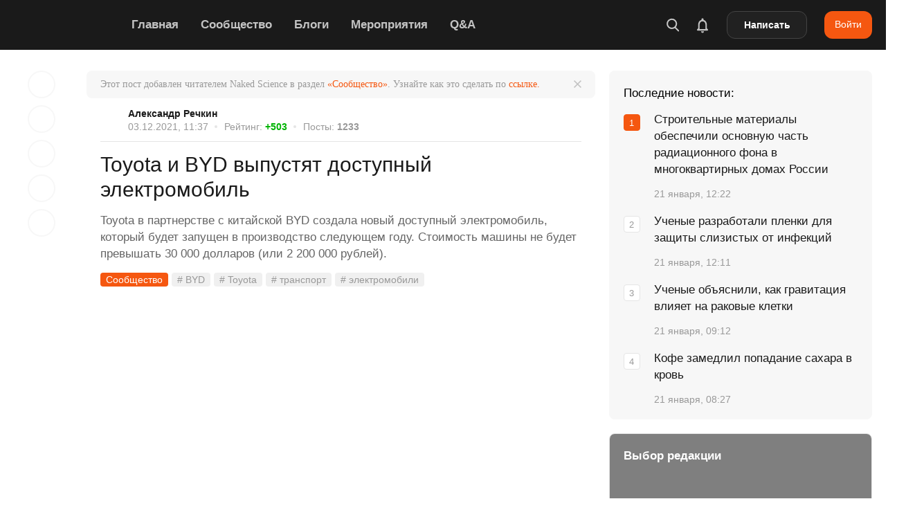

--- FILE ---
content_type: text/html; charset=UTF-8
request_url: https://naked-science.ru/community/370826
body_size: 83953
content:
<!DOCTYPE html>
<html lang="ru">

<head><meta charset="utf-8"/><script>if(navigator.userAgent.match(/MSIE|Internet Explorer/i)||navigator.userAgent.match(/Trident\/7\..*?rv:11/i)){var href=document.location.href;if(!href.match(/[?&]nowprocket/)){if(href.indexOf("?")==-1){if(href.indexOf("#")==-1){document.location.href=href+"?nowprocket=1"}else{document.location.href=href.replace("#","?nowprocket=1#")}}else{if(href.indexOf("#")==-1){document.location.href=href+"&nowprocket=1"}else{document.location.href=href.replace("#","&nowprocket=1#")}}}}</script><script>(()=>{class RocketLazyLoadScripts{constructor(){this.v="2.0.4",this.userEvents=["keydown","keyup","mousedown","mouseup","mousemove","mouseover","mouseout","touchmove","touchstart","touchend","touchcancel","wheel","click","dblclick","input"],this.attributeEvents=["onblur","onclick","oncontextmenu","ondblclick","onfocus","onmousedown","onmouseenter","onmouseleave","onmousemove","onmouseout","onmouseover","onmouseup","onmousewheel","onscroll","onsubmit"]}async t(){this.i(),this.o(),/iP(ad|hone)/.test(navigator.userAgent)&&this.h(),this.u(),this.l(this),this.m(),this.k(this),this.p(this),this._(),await Promise.all([this.R(),this.L()]),this.lastBreath=Date.now(),this.S(this),this.P(),this.D(),this.O(),this.M(),await this.C(this.delayedScripts.normal),await this.C(this.delayedScripts.defer),await this.C(this.delayedScripts.async),await this.T(),await this.F(),await this.j(),await this.A(),window.dispatchEvent(new Event("rocket-allScriptsLoaded")),this.everythingLoaded=!0,this.lastTouchEnd&&await new Promise(t=>setTimeout(t,500-Date.now()+this.lastTouchEnd)),this.I(),this.H(),this.U(),this.W()}i(){this.CSPIssue=sessionStorage.getItem("rocketCSPIssue"),document.addEventListener("securitypolicyviolation",t=>{this.CSPIssue||"script-src-elem"!==t.violatedDirective||"data"!==t.blockedURI||(this.CSPIssue=!0,sessionStorage.setItem("rocketCSPIssue",!0))},{isRocket:!0})}o(){window.addEventListener("pageshow",t=>{this.persisted=t.persisted,this.realWindowLoadedFired=!0},{isRocket:!0}),window.addEventListener("pagehide",()=>{this.onFirstUserAction=null},{isRocket:!0})}h(){let t;function e(e){t=e}window.addEventListener("touchstart",e,{isRocket:!0}),window.addEventListener("touchend",function i(o){o.changedTouches[0]&&t.changedTouches[0]&&Math.abs(o.changedTouches[0].pageX-t.changedTouches[0].pageX)<10&&Math.abs(o.changedTouches[0].pageY-t.changedTouches[0].pageY)<10&&o.timeStamp-t.timeStamp<200&&(window.removeEventListener("touchstart",e,{isRocket:!0}),window.removeEventListener("touchend",i,{isRocket:!0}),"INPUT"===o.target.tagName&&"text"===o.target.type||(o.target.dispatchEvent(new TouchEvent("touchend",{target:o.target,bubbles:!0})),o.target.dispatchEvent(new MouseEvent("mouseover",{target:o.target,bubbles:!0})),o.target.dispatchEvent(new PointerEvent("click",{target:o.target,bubbles:!0,cancelable:!0,detail:1,clientX:o.changedTouches[0].clientX,clientY:o.changedTouches[0].clientY})),event.preventDefault()))},{isRocket:!0})}q(t){this.userActionTriggered||("mousemove"!==t.type||this.firstMousemoveIgnored?"keyup"===t.type||"mouseover"===t.type||"mouseout"===t.type||(this.userActionTriggered=!0,this.onFirstUserAction&&this.onFirstUserAction()):this.firstMousemoveIgnored=!0),"click"===t.type&&t.preventDefault(),t.stopPropagation(),t.stopImmediatePropagation(),"touchstart"===this.lastEvent&&"touchend"===t.type&&(this.lastTouchEnd=Date.now()),"click"===t.type&&(this.lastTouchEnd=0),this.lastEvent=t.type,t.composedPath&&t.composedPath()[0].getRootNode()instanceof ShadowRoot&&(t.rocketTarget=t.composedPath()[0]),this.savedUserEvents.push(t)}u(){this.savedUserEvents=[],this.userEventHandler=this.q.bind(this),this.userEvents.forEach(t=>window.addEventListener(t,this.userEventHandler,{passive:!1,isRocket:!0})),document.addEventListener("visibilitychange",this.userEventHandler,{isRocket:!0})}U(){this.userEvents.forEach(t=>window.removeEventListener(t,this.userEventHandler,{passive:!1,isRocket:!0})),document.removeEventListener("visibilitychange",this.userEventHandler,{isRocket:!0}),this.savedUserEvents.forEach(t=>{(t.rocketTarget||t.target).dispatchEvent(new window[t.constructor.name](t.type,t))})}m(){const t="return false",e=Array.from(this.attributeEvents,t=>"data-rocket-"+t),i="["+this.attributeEvents.join("],[")+"]",o="[data-rocket-"+this.attributeEvents.join("],[data-rocket-")+"]",s=(e,i,o)=>{o&&o!==t&&(e.setAttribute("data-rocket-"+i,o),e["rocket"+i]=new Function("event",o),e.setAttribute(i,t))};new MutationObserver(t=>{for(const n of t)"attributes"===n.type&&(n.attributeName.startsWith("data-rocket-")||this.everythingLoaded?n.attributeName.startsWith("data-rocket-")&&this.everythingLoaded&&this.N(n.target,n.attributeName.substring(12)):s(n.target,n.attributeName,n.target.getAttribute(n.attributeName))),"childList"===n.type&&n.addedNodes.forEach(t=>{if(t.nodeType===Node.ELEMENT_NODE)if(this.everythingLoaded)for(const i of[t,...t.querySelectorAll(o)])for(const t of i.getAttributeNames())e.includes(t)&&this.N(i,t.substring(12));else for(const e of[t,...t.querySelectorAll(i)])for(const t of e.getAttributeNames())this.attributeEvents.includes(t)&&s(e,t,e.getAttribute(t))})}).observe(document,{subtree:!0,childList:!0,attributeFilter:[...this.attributeEvents,...e]})}I(){this.attributeEvents.forEach(t=>{document.querySelectorAll("[data-rocket-"+t+"]").forEach(e=>{this.N(e,t)})})}N(t,e){const i=t.getAttribute("data-rocket-"+e);i&&(t.setAttribute(e,i),t.removeAttribute("data-rocket-"+e))}k(t){Object.defineProperty(HTMLElement.prototype,"onclick",{get(){return this.rocketonclick||null},set(e){this.rocketonclick=e,this.setAttribute(t.everythingLoaded?"onclick":"data-rocket-onclick","this.rocketonclick(event)")}})}S(t){function e(e,i){let o=e[i];e[i]=null,Object.defineProperty(e,i,{get:()=>o,set(s){t.everythingLoaded?o=s:e["rocket"+i]=o=s}})}e(document,"onreadystatechange"),e(window,"onload"),e(window,"onpageshow");try{Object.defineProperty(document,"readyState",{get:()=>t.rocketReadyState,set(e){t.rocketReadyState=e},configurable:!0}),document.readyState="loading"}catch(t){console.log("WPRocket DJE readyState conflict, bypassing")}}l(t){this.originalAddEventListener=EventTarget.prototype.addEventListener,this.originalRemoveEventListener=EventTarget.prototype.removeEventListener,this.savedEventListeners=[],EventTarget.prototype.addEventListener=function(e,i,o){o&&o.isRocket||!t.B(e,this)&&!t.userEvents.includes(e)||t.B(e,this)&&!t.userActionTriggered||e.startsWith("rocket-")||t.everythingLoaded?t.originalAddEventListener.call(this,e,i,o):(t.savedEventListeners.push({target:this,remove:!1,type:e,func:i,options:o}),"mouseenter"!==e&&"mouseleave"!==e||t.originalAddEventListener.call(this,e,t.savedUserEvents.push,o))},EventTarget.prototype.removeEventListener=function(e,i,o){o&&o.isRocket||!t.B(e,this)&&!t.userEvents.includes(e)||t.B(e,this)&&!t.userActionTriggered||e.startsWith("rocket-")||t.everythingLoaded?t.originalRemoveEventListener.call(this,e,i,o):t.savedEventListeners.push({target:this,remove:!0,type:e,func:i,options:o})}}J(t,e){this.savedEventListeners=this.savedEventListeners.filter(i=>{let o=i.type,s=i.target||window;return e!==o||t!==s||(this.B(o,s)&&(i.type="rocket-"+o),this.$(i),!1)})}H(){EventTarget.prototype.addEventListener=this.originalAddEventListener,EventTarget.prototype.removeEventListener=this.originalRemoveEventListener,this.savedEventListeners.forEach(t=>this.$(t))}$(t){t.remove?this.originalRemoveEventListener.call(t.target,t.type,t.func,t.options):this.originalAddEventListener.call(t.target,t.type,t.func,t.options)}p(t){let e;function i(e){return t.everythingLoaded?e:e.split(" ").map(t=>"load"===t||t.startsWith("load.")?"rocket-jquery-load":t).join(" ")}function o(o){function s(e){const s=o.fn[e];o.fn[e]=o.fn.init.prototype[e]=function(){return this[0]===window&&t.userActionTriggered&&("string"==typeof arguments[0]||arguments[0]instanceof String?arguments[0]=i(arguments[0]):"object"==typeof arguments[0]&&Object.keys(arguments[0]).forEach(t=>{const e=arguments[0][t];delete arguments[0][t],arguments[0][i(t)]=e})),s.apply(this,arguments),this}}if(o&&o.fn&&!t.allJQueries.includes(o)){const e={DOMContentLoaded:[],"rocket-DOMContentLoaded":[]};for(const t in e)document.addEventListener(t,()=>{e[t].forEach(t=>t())},{isRocket:!0});o.fn.ready=o.fn.init.prototype.ready=function(i){function s(){parseInt(o.fn.jquery)>2?setTimeout(()=>i.bind(document)(o)):i.bind(document)(o)}return"function"==typeof i&&(t.realDomReadyFired?!t.userActionTriggered||t.fauxDomReadyFired?s():e["rocket-DOMContentLoaded"].push(s):e.DOMContentLoaded.push(s)),o([])},s("on"),s("one"),s("off"),t.allJQueries.push(o)}e=o}t.allJQueries=[],o(window.jQuery),Object.defineProperty(window,"jQuery",{get:()=>e,set(t){o(t)}})}P(){const t=new Map;document.write=document.writeln=function(e){const i=document.currentScript,o=document.createRange(),s=i.parentElement;let n=t.get(i);void 0===n&&(n=i.nextSibling,t.set(i,n));const c=document.createDocumentFragment();o.setStart(c,0),c.appendChild(o.createContextualFragment(e)),s.insertBefore(c,n)}}async R(){return new Promise(t=>{this.userActionTriggered?t():this.onFirstUserAction=t})}async L(){return new Promise(t=>{document.addEventListener("DOMContentLoaded",()=>{this.realDomReadyFired=!0,t()},{isRocket:!0})})}async j(){return this.realWindowLoadedFired?Promise.resolve():new Promise(t=>{window.addEventListener("load",t,{isRocket:!0})})}M(){this.pendingScripts=[];this.scriptsMutationObserver=new MutationObserver(t=>{for(const e of t)e.addedNodes.forEach(t=>{"SCRIPT"!==t.tagName||t.noModule||t.isWPRocket||this.pendingScripts.push({script:t,promise:new Promise(e=>{const i=()=>{const i=this.pendingScripts.findIndex(e=>e.script===t);i>=0&&this.pendingScripts.splice(i,1),e()};t.addEventListener("load",i,{isRocket:!0}),t.addEventListener("error",i,{isRocket:!0}),setTimeout(i,1e3)})})})}),this.scriptsMutationObserver.observe(document,{childList:!0,subtree:!0})}async F(){await this.X(),this.pendingScripts.length?(await this.pendingScripts[0].promise,await this.F()):this.scriptsMutationObserver.disconnect()}D(){this.delayedScripts={normal:[],async:[],defer:[]},document.querySelectorAll("script[type$=rocketlazyloadscript]").forEach(t=>{t.hasAttribute("data-rocket-src")?t.hasAttribute("async")&&!1!==t.async?this.delayedScripts.async.push(t):t.hasAttribute("defer")&&!1!==t.defer||"module"===t.getAttribute("data-rocket-type")?this.delayedScripts.defer.push(t):this.delayedScripts.normal.push(t):this.delayedScripts.normal.push(t)})}async _(){await this.L();let t=[];document.querySelectorAll("script[type$=rocketlazyloadscript][data-rocket-src]").forEach(e=>{let i=e.getAttribute("data-rocket-src");if(i&&!i.startsWith("data:")){i.startsWith("//")&&(i=location.protocol+i);try{const o=new URL(i).origin;o!==location.origin&&t.push({src:o,crossOrigin:e.crossOrigin||"module"===e.getAttribute("data-rocket-type")})}catch(t){}}}),t=[...new Map(t.map(t=>[JSON.stringify(t),t])).values()],this.Y(t,"preconnect")}async G(t){if(await this.K(),!0!==t.noModule||!("noModule"in HTMLScriptElement.prototype))return new Promise(e=>{let i;function o(){(i||t).setAttribute("data-rocket-status","executed"),e()}try{if(navigator.userAgent.includes("Firefox/")||""===navigator.vendor||this.CSPIssue)i=document.createElement("script"),[...t.attributes].forEach(t=>{let e=t.nodeName;"type"!==e&&("data-rocket-type"===e&&(e="type"),"data-rocket-src"===e&&(e="src"),i.setAttribute(e,t.nodeValue))}),t.text&&(i.text=t.text),t.nonce&&(i.nonce=t.nonce),i.hasAttribute("src")?(i.addEventListener("load",o,{isRocket:!0}),i.addEventListener("error",()=>{i.setAttribute("data-rocket-status","failed-network"),e()},{isRocket:!0}),setTimeout(()=>{i.isConnected||e()},1)):(i.text=t.text,o()),i.isWPRocket=!0,t.parentNode.replaceChild(i,t);else{const i=t.getAttribute("data-rocket-type"),s=t.getAttribute("data-rocket-src");i?(t.type=i,t.removeAttribute("data-rocket-type")):t.removeAttribute("type"),t.addEventListener("load",o,{isRocket:!0}),t.addEventListener("error",i=>{this.CSPIssue&&i.target.src.startsWith("data:")?(console.log("WPRocket: CSP fallback activated"),t.removeAttribute("src"),this.G(t).then(e)):(t.setAttribute("data-rocket-status","failed-network"),e())},{isRocket:!0}),s?(t.fetchPriority="high",t.removeAttribute("data-rocket-src"),t.src=s):t.src="data:text/javascript;base64,"+window.btoa(unescape(encodeURIComponent(t.text)))}}catch(i){t.setAttribute("data-rocket-status","failed-transform"),e()}});t.setAttribute("data-rocket-status","skipped")}async C(t){const e=t.shift();return e?(e.isConnected&&await this.G(e),this.C(t)):Promise.resolve()}O(){this.Y([...this.delayedScripts.normal,...this.delayedScripts.defer,...this.delayedScripts.async],"preload")}Y(t,e){this.trash=this.trash||[];let i=!0;var o=document.createDocumentFragment();t.forEach(t=>{const s=t.getAttribute&&t.getAttribute("data-rocket-src")||t.src;if(s&&!s.startsWith("data:")){const n=document.createElement("link");n.href=s,n.rel=e,"preconnect"!==e&&(n.as="script",n.fetchPriority=i?"high":"low"),t.getAttribute&&"module"===t.getAttribute("data-rocket-type")&&(n.crossOrigin=!0),t.crossOrigin&&(n.crossOrigin=t.crossOrigin),t.integrity&&(n.integrity=t.integrity),t.nonce&&(n.nonce=t.nonce),o.appendChild(n),this.trash.push(n),i=!1}}),document.head.appendChild(o)}W(){this.trash.forEach(t=>t.remove())}async T(){try{document.readyState="interactive"}catch(t){}this.fauxDomReadyFired=!0;try{await this.K(),this.J(document,"readystatechange"),document.dispatchEvent(new Event("rocket-readystatechange")),await this.K(),document.rocketonreadystatechange&&document.rocketonreadystatechange(),await this.K(),this.J(document,"DOMContentLoaded"),document.dispatchEvent(new Event("rocket-DOMContentLoaded")),await this.K(),this.J(window,"DOMContentLoaded"),window.dispatchEvent(new Event("rocket-DOMContentLoaded"))}catch(t){console.error(t)}}async A(){try{document.readyState="complete"}catch(t){}try{await this.K(),this.J(document,"readystatechange"),document.dispatchEvent(new Event("rocket-readystatechange")),await this.K(),document.rocketonreadystatechange&&document.rocketonreadystatechange(),await this.K(),this.J(window,"load"),window.dispatchEvent(new Event("rocket-load")),await this.K(),window.rocketonload&&window.rocketonload(),await this.K(),this.allJQueries.forEach(t=>t(window).trigger("rocket-jquery-load")),await this.K(),this.J(window,"pageshow");const t=new Event("rocket-pageshow");t.persisted=this.persisted,window.dispatchEvent(t),await this.K(),window.rocketonpageshow&&window.rocketonpageshow({persisted:this.persisted})}catch(t){console.error(t)}}async K(){Date.now()-this.lastBreath>45&&(await this.X(),this.lastBreath=Date.now())}async X(){return document.hidden?new Promise(t=>setTimeout(t)):new Promise(t=>requestAnimationFrame(t))}B(t,e){return e===document&&"readystatechange"===t||(e===document&&"DOMContentLoaded"===t||(e===window&&"DOMContentLoaded"===t||(e===window&&"load"===t||e===window&&"pageshow"===t)))}static run(){(new RocketLazyLoadScripts).t()}}RocketLazyLoadScripts.run()})();</script>

        
    <meta name="viewport" content="width=device-width, initial-scale=1.0, maximum-scale=5.0, user-scalable=1">
	<meta name="apple-itunes-app" content="app-id=604780121">
    <link rel="alternate" type="application/rss+xml" title="Все новости Naked Science" href="https://naked-science.ru/feed/gn" />
    <meta http-equiv="X-UA-Compatible" content="IE=edge">
	
	<!-- Google Tag Manager -->
<script type="rocketlazyloadscript">(function(w,d,s,l,i){w[l]=w[l]||[];w[l].push({'gtm.start':
new Date().getTime(),event:'gtm.js'});var f=d.getElementsByTagName(s)[0],
j=d.createElement(s),dl=l!='dataLayer'?'&l='+l:'';j.async=true;j.src=
'https://www.googletagmanager.com/gtm.js?id='+i+dl;f.parentNode.insertBefore(j,f);
})(window,document,'script','dataLayer','GTM-PFD3FQP');</script>
<!-- End Google Tag Manager -->

    <!-- ICON CONFIG START BY RUSLAN -->
    <link rel="apple-touch-icon" sizes="180x180" href="/apple-touch-icon.png">
	<link rel="icon" type="image/png" href="/favicon-96x96.png" sizes="96x96" />
    <link rel="icon" type="image/png" sizes="32x32" href="/favicon-32x32.png">
    <link rel="icon" type="image/png" sizes="16x16" href="/favicon-16x16.png">
	<link rel="icon" type="image/svg+xml" href="/favicon.svg" />
	<link rel="shortcut icon" href="/favicon.ico">
    <link rel="manifest" href="/site.webmanifest">
    <link rel="mask-icon" href="/safari-pinned-tab.svg" color="#5bbad5">
    <meta name="application-name" content="Naked Science">
    <meta name="apple-mobile-web-app-title" content="Naked Science">
    <meta name="msapplication-TileColor" content="#00aba9">
    <meta name="theme-color" content="#ffffff">
            <link rel="preload" as="image" href="https://naked-science.ru/wp-content/uploads/logo.svg" />

    	    	<meta name="keywords" content="byd, toyota, транспорт, электромобили"/>
    
    	<script type="rocketlazyloadscript" data-rocket-type="text/javascript">function theChampLoadEvent(e){var t=window.onload;if(typeof window.onload!="function"){window.onload=e}else{window.onload=function(){t();e()}}}</script>
		<script type="rocketlazyloadscript" data-rocket-type="text/javascript">var theChampDefaultLang = 'ru_RU', theChampCloseIconPath = 'https://naked-science.ru/wp-content/plugins/super-socializer/images/close.png';</script>
		<script type="rocketlazyloadscript">var theChampSiteUrl = 'https://naked-science.ru', theChampVerified = 0, theChampEmailPopup = 0, heateorSsMoreSharePopupSearchText = 'Поиск';</script>
			<script type="rocketlazyloadscript">var theChampLoadingImgPath = 'https://naked-science.ru/wp-content/plugins/super-socializer/images/ajax_loader.gif'; var theChampAjaxUrl = 'https://naked-science.ru/wp-admin/admin-ajax.php'; var theChampRedirectionUrl = 'https://naked-science.ru/community/370826'; var theChampRegRedirectionUrl = 'https://naked-science.ru/community/370826'; </script>
				<script type="rocketlazyloadscript"> var theChampFBKey = '', theChampSameTabLogin = '0', theChampVerified = 0; var theChampAjaxUrl = 'https://naked-science.ru/wp-admin/admin-ajax.php'; var theChampPopupTitle = ''; var theChampEmailPopup = 0; var theChampEmailAjaxUrl = 'https://naked-science.ru/wp-admin/admin-ajax.php'; var theChampEmailPopupTitle = ''; var theChampEmailPopupErrorMsg = ''; var theChampEmailPopupUniqueId = ''; var theChampEmailPopupVerifyMessage = ''; var theChampSteamAuthUrl = ""; var theChampCurrentPageUrl = 'https%3A%2F%2Fnaked-science.ru%2Fcommunity%2F370826';  var heateorMSEnabled = 0, theChampTwitterAuthUrl = theChampSiteUrl + "?SuperSocializerAuth=Twitter&super_socializer_redirect_to=" + theChampCurrentPageUrl, theChampLineAuthUrl = theChampSiteUrl + "?SuperSocializerAuth=Line&super_socializer_redirect_to=" + theChampCurrentPageUrl, theChampLiveAuthUrl = theChampSiteUrl + "?SuperSocializerAuth=Live&super_socializer_redirect_to=" + theChampCurrentPageUrl, theChampFacebookAuthUrl = theChampSiteUrl + "?SuperSocializerAuth=Facebook&super_socializer_redirect_to=" + theChampCurrentPageUrl, theChampYahooAuthUrl = theChampSiteUrl + "?SuperSocializerAuth=Yahoo&super_socializer_redirect_to=" + theChampCurrentPageUrl, theChampGoogleAuthUrl = theChampSiteUrl + "?SuperSocializerAuth=Google&super_socializer_redirect_to=" + theChampCurrentPageUrl, theChampYoutubeAuthUrl = theChampSiteUrl + "?SuperSocializerAuth=Youtube&super_socializer_redirect_to=" + theChampCurrentPageUrl, theChampVkontakteAuthUrl = theChampSiteUrl + "?SuperSocializerAuth=Vkontakte&super_socializer_redirect_to=" + theChampCurrentPageUrl, theChampLinkedinAuthUrl = theChampSiteUrl + "?SuperSocializerAuth=Linkedin&super_socializer_redirect_to=" + theChampCurrentPageUrl, theChampInstagramAuthUrl = theChampSiteUrl + "?SuperSocializerAuth=Instagram&super_socializer_redirect_to=" + theChampCurrentPageUrl, theChampWordpressAuthUrl = theChampSiteUrl + "?SuperSocializerAuth=Wordpress&super_socializer_redirect_to=" + theChampCurrentPageUrl, theChampDribbbleAuthUrl = theChampSiteUrl + "?SuperSocializerAuth=Dribbble&super_socializer_redirect_to=" + theChampCurrentPageUrl, theChampGithubAuthUrl = theChampSiteUrl + "?SuperSocializerAuth=Github&super_socializer_redirect_to=" + theChampCurrentPageUrl, theChampSpotifyAuthUrl = theChampSiteUrl + "?SuperSocializerAuth=Spotify&super_socializer_redirect_to=" + theChampCurrentPageUrl, theChampKakaoAuthUrl = theChampSiteUrl + "?SuperSocializerAuth=Kakao&super_socializer_redirect_to=" + theChampCurrentPageUrl, theChampTwitchAuthUrl = theChampSiteUrl + "?SuperSocializerAuth=Twitch&super_socializer_redirect_to=" + theChampCurrentPageUrl, theChampRedditAuthUrl = theChampSiteUrl + "?SuperSocializerAuth=Reddit&super_socializer_redirect_to=" + theChampCurrentPageUrl, theChampDisqusAuthUrl = theChampSiteUrl + "?SuperSocializerAuth=Disqus&super_socializer_redirect_to=" + theChampCurrentPageUrl, theChampDropboxAuthUrl = theChampSiteUrl + "?SuperSocializerAuth=Dropbox&super_socializer_redirect_to=" + theChampCurrentPageUrl, theChampFoursquareAuthUrl = theChampSiteUrl + "?SuperSocializerAuth=Foursquare&super_socializer_redirect_to=" + theChampCurrentPageUrl, theChampAmazonAuthUrl = theChampSiteUrl + "?SuperSocializerAuth=Amazon&super_socializer_redirect_to=" + theChampCurrentPageUrl, theChampStackoverflowAuthUrl = theChampSiteUrl + "?SuperSocializerAuth=Stackoverflow&super_socializer_redirect_to=" + theChampCurrentPageUrl, theChampDiscordAuthUrl = theChampSiteUrl + "?SuperSocializerAuth=Discord&super_socializer_redirect_to=" + theChampCurrentPageUrl, theChampMailruAuthUrl = theChampSiteUrl + "?SuperSocializerAuth=Mailru&super_socializer_redirect_to=" + theChampCurrentPageUrl, theChampYandexAuthUrl = theChampSiteUrl + "?SuperSocializerAuth=Yandex&super_socializer_redirect_to=" + theChampCurrentPageUrl; theChampOdnoklassnikiAuthUrl = theChampSiteUrl + "?SuperSocializerAuth=Odnoklassniki&super_socializer_redirect_to=" + theChampCurrentPageUrl;</script>
			<style type="text/css"></style>
	<meta name='robots' content='index, follow, max-image-preview:large, max-snippet:-1, max-video-preview:-1' />

	<!-- This site is optimized with the Yoast SEO Premium plugin v26.7 (Yoast SEO v26.7) - https://yoast.com/wordpress/plugins/seo/ -->
	<title>Toyota и BYD выпустят доступный электромобиль</title>
<style id="wpr-usedcss">img:is([sizes=auto i],[sizes^="auto," i]){contain-intrinsic-size:3000px 1500px}:where(.wp-block-button__link){border-radius:9999px;box-shadow:none;padding:calc(.667em + 2px) calc(1.333em + 2px);text-decoration:none}:root :where(.wp-block-button .wp-block-button__link.is-style-outline),:root :where(.wp-block-button.is-style-outline>.wp-block-button__link){border:2px solid;padding:.667em 1.333em}:root :where(.wp-block-button .wp-block-button__link.is-style-outline:not(.has-text-color)),:root :where(.wp-block-button.is-style-outline>.wp-block-button__link:not(.has-text-color)){color:currentColor}:root :where(.wp-block-button .wp-block-button__link.is-style-outline:not(.has-background)),:root :where(.wp-block-button.is-style-outline>.wp-block-button__link:not(.has-background)){background-color:initial;background-image:none}:where(.wp-block-calendar table:not(.has-background) th){background:#ddd}:where(.wp-block-columns){margin-bottom:1.75em}:where(.wp-block-columns.has-background){padding:1.25em 2.375em}:where(.wp-block-post-comments input[type=submit]){border:none}:where(.wp-block-cover-image:not(.has-text-color)),:where(.wp-block-cover:not(.has-text-color)){color:#fff}:where(.wp-block-cover-image.is-light:not(.has-text-color)),:where(.wp-block-cover.is-light:not(.has-text-color)){color:#000}:root :where(.wp-block-cover h1:not(.has-text-color)),:root :where(.wp-block-cover h2:not(.has-text-color)),:root :where(.wp-block-cover h3:not(.has-text-color)),:root :where(.wp-block-cover h4:not(.has-text-color)),:root :where(.wp-block-cover h5:not(.has-text-color)),:root :where(.wp-block-cover h6:not(.has-text-color)),:root :where(.wp-block-cover p:not(.has-text-color)){color:inherit}:where(.wp-block-file){margin-bottom:1.5em}:where(.wp-block-file__button){border-radius:2em;display:inline-block;padding:.5em 1em}:where(.wp-block-file__button):is(a):active,:where(.wp-block-file__button):is(a):focus,:where(.wp-block-file__button):is(a):hover,:where(.wp-block-file__button):is(a):visited{box-shadow:none;color:#fff;opacity:.85;text-decoration:none}.wp-block-gallery:not(.has-nested-images){display:flex;flex-wrap:wrap;list-style-type:none;margin:0;padding:0}.wp-block-gallery:not(.has-nested-images) figcaption{flex-grow:1}:where(.wp-block-group.wp-block-group-is-layout-constrained){position:relative}:root :where(.wp-block-image.is-style-rounded img,.wp-block-image .is-style-rounded img){border-radius:9999px}:where(.wp-block-latest-comments:not([style*=line-height] .wp-block-latest-comments__comment)){line-height:1.1}:where(.wp-block-latest-comments:not([style*=line-height] .wp-block-latest-comments__comment-excerpt p)){line-height:1.8}:root :where(.wp-block-latest-posts.is-grid){padding:0}:root :where(.wp-block-latest-posts.wp-block-latest-posts__list){padding-left:0}ol,ul{box-sizing:border-box}:root :where(.wp-block-list.has-background){padding:1.25em 2.375em}:where(.wp-block-navigation.has-background .wp-block-navigation-item a:not(.wp-element-button)),:where(.wp-block-navigation.has-background .wp-block-navigation-submenu a:not(.wp-element-button)){padding:.5em 1em}:where(.wp-block-navigation .wp-block-navigation__submenu-container .wp-block-navigation-item a:not(.wp-element-button)),:where(.wp-block-navigation .wp-block-navigation__submenu-container .wp-block-navigation-submenu a:not(.wp-element-button)),:where(.wp-block-navigation .wp-block-navigation__submenu-container .wp-block-navigation-submenu button.wp-block-navigation-item__content),:where(.wp-block-navigation .wp-block-navigation__submenu-container .wp-block-pages-list__item button.wp-block-navigation-item__content){padding:.5em 1em}:root :where(p.has-background){padding:1.25em 2.375em}:where(p.has-text-color:not(.has-link-color)) a{color:inherit}:where(.wp-block-post-comments-form) input:not([type=submit]),:where(.wp-block-post-comments-form) textarea{border:1px solid #949494;font-family:inherit;font-size:1em}:where(.wp-block-post-comments-form) input:where(:not([type=submit]):not([type=checkbox])),:where(.wp-block-post-comments-form) textarea{padding:calc(.667em + 2px)}:where(.wp-block-post-excerpt){box-sizing:border-box;margin-bottom:var(--wp--style--block-gap);margin-top:var(--wp--style--block-gap)}:where(.wp-block-preformatted.has-background){padding:1.25em 2.375em}:where(.wp-block-search__button){border:1px solid #ccc;padding:6px 10px}:where(.wp-block-search__input){font-family:inherit;font-size:inherit;font-style:inherit;font-weight:inherit;letter-spacing:inherit;line-height:inherit;text-transform:inherit}:where(.wp-block-search__button-inside .wp-block-search__inside-wrapper){border:1px solid #949494;box-sizing:border-box;padding:4px}:where(.wp-block-search__button-inside .wp-block-search__inside-wrapper) .wp-block-search__input{border:none;border-radius:0;padding:0 4px}:where(.wp-block-search__button-inside .wp-block-search__inside-wrapper) .wp-block-search__input:focus{outline:0}:where(.wp-block-search__button-inside .wp-block-search__inside-wrapper) :where(.wp-block-search__button){padding:4px 8px}:root :where(.wp-block-separator.is-style-dots){height:auto;line-height:1;text-align:center}:root :where(.wp-block-separator.is-style-dots):before{color:currentColor;content:"···";font-family:serif;font-size:1.5em;letter-spacing:2em;padding-left:2em}:root :where(.wp-block-site-logo.is-style-rounded){border-radius:9999px}:where(.wp-block-social-links:not(.is-style-logos-only)) .wp-social-link{background-color:#f0f0f0;color:#444}:where(.wp-block-social-links:not(.is-style-logos-only)) .wp-social-link-amazon{background-color:#f90;color:#fff}:where(.wp-block-social-links:not(.is-style-logos-only)) .wp-social-link-bandcamp{background-color:#1ea0c3;color:#fff}:where(.wp-block-social-links:not(.is-style-logos-only)) .wp-social-link-behance{background-color:#0757fe;color:#fff}:where(.wp-block-social-links:not(.is-style-logos-only)) .wp-social-link-bluesky{background-color:#0a7aff;color:#fff}:where(.wp-block-social-links:not(.is-style-logos-only)) .wp-social-link-codepen{background-color:#1e1f26;color:#fff}:where(.wp-block-social-links:not(.is-style-logos-only)) .wp-social-link-deviantart{background-color:#02e49b;color:#fff}:where(.wp-block-social-links:not(.is-style-logos-only)) .wp-social-link-discord{background-color:#5865f2;color:#fff}:where(.wp-block-social-links:not(.is-style-logos-only)) .wp-social-link-dribbble{background-color:#e94c89;color:#fff}:where(.wp-block-social-links:not(.is-style-logos-only)) .wp-social-link-dropbox{background-color:#4280ff;color:#fff}:where(.wp-block-social-links:not(.is-style-logos-only)) .wp-social-link-etsy{background-color:#f45800;color:#fff}:where(.wp-block-social-links:not(.is-style-logos-only)) .wp-social-link-facebook{background-color:#0866ff;color:#fff}:where(.wp-block-social-links:not(.is-style-logos-only)) .wp-social-link-fivehundredpx{background-color:#000;color:#fff}:where(.wp-block-social-links:not(.is-style-logos-only)) .wp-social-link-flickr{background-color:#0461dd;color:#fff}:where(.wp-block-social-links:not(.is-style-logos-only)) .wp-social-link-foursquare{background-color:#e65678;color:#fff}:where(.wp-block-social-links:not(.is-style-logos-only)) .wp-social-link-github{background-color:#24292d;color:#fff}:where(.wp-block-social-links:not(.is-style-logos-only)) .wp-social-link-goodreads{background-color:#eceadd;color:#382110}:where(.wp-block-social-links:not(.is-style-logos-only)) .wp-social-link-google{background-color:#ea4434;color:#fff}:where(.wp-block-social-links:not(.is-style-logos-only)) .wp-social-link-gravatar{background-color:#1d4fc4;color:#fff}:where(.wp-block-social-links:not(.is-style-logos-only)) .wp-social-link-instagram{background-color:#f00075;color:#fff}:where(.wp-block-social-links:not(.is-style-logos-only)) .wp-social-link-lastfm{background-color:#e21b24;color:#fff}:where(.wp-block-social-links:not(.is-style-logos-only)) .wp-social-link-linkedin{background-color:#0d66c2;color:#fff}:where(.wp-block-social-links:not(.is-style-logos-only)) .wp-social-link-mastodon{background-color:#3288d4;color:#fff}:where(.wp-block-social-links:not(.is-style-logos-only)) .wp-social-link-medium{background-color:#000;color:#fff}:where(.wp-block-social-links:not(.is-style-logos-only)) .wp-social-link-meetup{background-color:#f6405f;color:#fff}:where(.wp-block-social-links:not(.is-style-logos-only)) .wp-social-link-patreon{background-color:#000;color:#fff}:where(.wp-block-social-links:not(.is-style-logos-only)) .wp-social-link-pinterest{background-color:#e60122;color:#fff}:where(.wp-block-social-links:not(.is-style-logos-only)) .wp-social-link-pocket{background-color:#ef4155;color:#fff}:where(.wp-block-social-links:not(.is-style-logos-only)) .wp-social-link-reddit{background-color:#ff4500;color:#fff}:where(.wp-block-social-links:not(.is-style-logos-only)) .wp-social-link-skype{background-color:#0478d7;color:#fff}:where(.wp-block-social-links:not(.is-style-logos-only)) .wp-social-link-snapchat{background-color:#fefc00;color:#fff;stroke:#000}:where(.wp-block-social-links:not(.is-style-logos-only)) .wp-social-link-soundcloud{background-color:#ff5600;color:#fff}:where(.wp-block-social-links:not(.is-style-logos-only)) .wp-social-link-spotify{background-color:#1bd760;color:#fff}:where(.wp-block-social-links:not(.is-style-logos-only)) .wp-social-link-telegram{background-color:#2aabee;color:#fff}:where(.wp-block-social-links:not(.is-style-logos-only)) .wp-social-link-threads{background-color:#000;color:#fff}:where(.wp-block-social-links:not(.is-style-logos-only)) .wp-social-link-tiktok{background-color:#000;color:#fff}:where(.wp-block-social-links:not(.is-style-logos-only)) .wp-social-link-tumblr{background-color:#011835;color:#fff}:where(.wp-block-social-links:not(.is-style-logos-only)) .wp-social-link-twitch{background-color:#6440a4;color:#fff}:where(.wp-block-social-links:not(.is-style-logos-only)) .wp-social-link-twitter{background-color:#1da1f2;color:#fff}:where(.wp-block-social-links:not(.is-style-logos-only)) .wp-social-link-vimeo{background-color:#1eb7ea;color:#fff}:where(.wp-block-social-links:not(.is-style-logos-only)) .wp-social-link-vk{background-color:#4680c2;color:#fff}:where(.wp-block-social-links:not(.is-style-logos-only)) .wp-social-link-wordpress{background-color:#3499cd;color:#fff}:where(.wp-block-social-links:not(.is-style-logos-only)) .wp-social-link-whatsapp{background-color:#25d366;color:#fff}:where(.wp-block-social-links:not(.is-style-logos-only)) .wp-social-link-x{background-color:#000;color:#fff}:where(.wp-block-social-links:not(.is-style-logos-only)) .wp-social-link-yelp{background-color:#d32422;color:#fff}:where(.wp-block-social-links:not(.is-style-logos-only)) .wp-social-link-youtube{background-color:red;color:#fff}:where(.wp-block-social-links.is-style-logos-only) .wp-social-link{background:0 0}:where(.wp-block-social-links.is-style-logos-only) .wp-social-link svg{height:1.25em;width:1.25em}:where(.wp-block-social-links.is-style-logos-only) .wp-social-link-amazon{color:#f90}:where(.wp-block-social-links.is-style-logos-only) .wp-social-link-bandcamp{color:#1ea0c3}:where(.wp-block-social-links.is-style-logos-only) .wp-social-link-behance{color:#0757fe}:where(.wp-block-social-links.is-style-logos-only) .wp-social-link-bluesky{color:#0a7aff}:where(.wp-block-social-links.is-style-logos-only) .wp-social-link-codepen{color:#1e1f26}:where(.wp-block-social-links.is-style-logos-only) .wp-social-link-deviantart{color:#02e49b}:where(.wp-block-social-links.is-style-logos-only) .wp-social-link-discord{color:#5865f2}:where(.wp-block-social-links.is-style-logos-only) .wp-social-link-dribbble{color:#e94c89}:where(.wp-block-social-links.is-style-logos-only) .wp-social-link-dropbox{color:#4280ff}:where(.wp-block-social-links.is-style-logos-only) .wp-social-link-etsy{color:#f45800}:where(.wp-block-social-links.is-style-logos-only) .wp-social-link-facebook{color:#0866ff}:where(.wp-block-social-links.is-style-logos-only) .wp-social-link-fivehundredpx{color:#000}:where(.wp-block-social-links.is-style-logos-only) .wp-social-link-flickr{color:#0461dd}:where(.wp-block-social-links.is-style-logos-only) .wp-social-link-foursquare{color:#e65678}:where(.wp-block-social-links.is-style-logos-only) .wp-social-link-github{color:#24292d}:where(.wp-block-social-links.is-style-logos-only) .wp-social-link-goodreads{color:#382110}:where(.wp-block-social-links.is-style-logos-only) .wp-social-link-google{color:#ea4434}:where(.wp-block-social-links.is-style-logos-only) .wp-social-link-gravatar{color:#1d4fc4}:where(.wp-block-social-links.is-style-logos-only) .wp-social-link-instagram{color:#f00075}:where(.wp-block-social-links.is-style-logos-only) .wp-social-link-lastfm{color:#e21b24}:where(.wp-block-social-links.is-style-logos-only) .wp-social-link-linkedin{color:#0d66c2}:where(.wp-block-social-links.is-style-logos-only) .wp-social-link-mastodon{color:#3288d4}:where(.wp-block-social-links.is-style-logos-only) .wp-social-link-medium{color:#000}:where(.wp-block-social-links.is-style-logos-only) .wp-social-link-meetup{color:#f6405f}:where(.wp-block-social-links.is-style-logos-only) .wp-social-link-patreon{color:#000}:where(.wp-block-social-links.is-style-logos-only) .wp-social-link-pinterest{color:#e60122}:where(.wp-block-social-links.is-style-logos-only) .wp-social-link-pocket{color:#ef4155}:where(.wp-block-social-links.is-style-logos-only) .wp-social-link-reddit{color:#ff4500}:where(.wp-block-social-links.is-style-logos-only) .wp-social-link-skype{color:#0478d7}:where(.wp-block-social-links.is-style-logos-only) .wp-social-link-snapchat{color:#fff;stroke:#000}:where(.wp-block-social-links.is-style-logos-only) .wp-social-link-soundcloud{color:#ff5600}:where(.wp-block-social-links.is-style-logos-only) .wp-social-link-spotify{color:#1bd760}:where(.wp-block-social-links.is-style-logos-only) .wp-social-link-telegram{color:#2aabee}:where(.wp-block-social-links.is-style-logos-only) .wp-social-link-threads{color:#000}:where(.wp-block-social-links.is-style-logos-only) .wp-social-link-tiktok{color:#000}:where(.wp-block-social-links.is-style-logos-only) .wp-social-link-tumblr{color:#011835}:where(.wp-block-social-links.is-style-logos-only) .wp-social-link-twitch{color:#6440a4}:where(.wp-block-social-links.is-style-logos-only) .wp-social-link-twitter{color:#1da1f2}:where(.wp-block-social-links.is-style-logos-only) .wp-social-link-vimeo{color:#1eb7ea}:where(.wp-block-social-links.is-style-logos-only) .wp-social-link-vk{color:#4680c2}:where(.wp-block-social-links.is-style-logos-only) .wp-social-link-whatsapp{color:#25d366}:where(.wp-block-social-links.is-style-logos-only) .wp-social-link-wordpress{color:#3499cd}:where(.wp-block-social-links.is-style-logos-only) .wp-social-link-x{color:#000}:where(.wp-block-social-links.is-style-logos-only) .wp-social-link-yelp{color:#d32422}:where(.wp-block-social-links.is-style-logos-only) .wp-social-link-youtube{color:red}:root :where(.wp-block-social-links .wp-social-link a){padding:.25em}:root :where(.wp-block-social-links.is-style-logos-only .wp-social-link a){padding:0}:root :where(.wp-block-social-links.is-style-pill-shape .wp-social-link a){padding-left:.6666666667em;padding-right:.6666666667em}:root :where(.wp-block-tag-cloud.is-style-outline){display:flex;flex-wrap:wrap;gap:1ch}:root :where(.wp-block-tag-cloud.is-style-outline a){border:1px solid;font-size:unset!important;margin-right:0;padding:1ch 2ch;text-decoration:none!important}:root :where(.wp-block-table-of-contents){box-sizing:border-box}:where(.wp-block-term-description){box-sizing:border-box;margin-bottom:var(--wp--style--block-gap);margin-top:var(--wp--style--block-gap)}:where(pre.wp-block-verse){font-family:inherit}.wp-block-video{box-sizing:border-box}.wp-block-video video{vertical-align:middle;width:100%}.wp-block-video :where(figcaption){margin-bottom:1em;margin-top:.5em}:root{--wp--preset--font-size--normal:16px;--wp--preset--font-size--huge:42px}.screen-reader-text{border:0;clip-path:inset(50%);height:1px;margin:-1px;overflow:hidden;padding:0;position:absolute;width:1px;word-wrap:normal!important}.screen-reader-text:focus{background-color:#ddd;clip-path:none;color:#444;display:block;font-size:1em;height:auto;left:5px;line-height:normal;padding:15px 23px 14px;text-decoration:none;top:5px;width:auto;z-index:100000}html :where(.has-border-color){border-style:solid}html :where([style*=border-top-color]){border-top-style:solid}html :where([style*=border-right-color]){border-right-style:solid}html :where([style*=border-bottom-color]){border-bottom-style:solid}html :where([style*=border-left-color]){border-left-style:solid}html :where([style*=border-width]){border-style:solid}html :where([style*=border-top-width]){border-top-style:solid}html :where([style*=border-right-width]){border-right-style:solid}html :where([style*=border-bottom-width]){border-bottom-style:solid}html :where([style*=border-left-width]){border-left-style:solid}html :where(img[class*=wp-image-]){height:auto;max-width:100%}:where(figure){margin:0 0 1em}html :where(.is-position-sticky){--wp-admin--admin-bar--position-offset:var(--wp-admin--admin-bar--height,0px)}:root :where(.wp-block-image figcaption){color:#555;font-size:13px;text-align:center}:where(.wp-block-group.has-background){padding:1.25em 2.375em}.wp-block-video :where(figcaption){color:#555;font-size:13px;text-align:center}.wp-block-video{margin:0 0 1em}:root :where(.wp-block-template-part.has-background){margin-bottom:0;margin-top:0;padding:1.25em 2.375em}:root{--wp--preset--aspect-ratio--square:1;--wp--preset--aspect-ratio--4-3:4/3;--wp--preset--aspect-ratio--3-4:3/4;--wp--preset--aspect-ratio--3-2:3/2;--wp--preset--aspect-ratio--2-3:2/3;--wp--preset--aspect-ratio--16-9:16/9;--wp--preset--aspect-ratio--9-16:9/16;--wp--preset--color--black:#000000;--wp--preset--color--cyan-bluish-gray:#abb8c3;--wp--preset--color--white:#ffffff;--wp--preset--color--pale-pink:#f78da7;--wp--preset--color--vivid-red:#cf2e2e;--wp--preset--color--luminous-vivid-orange:#ff6900;--wp--preset--color--luminous-vivid-amber:#fcb900;--wp--preset--color--light-green-cyan:#7bdcb5;--wp--preset--color--vivid-green-cyan:#00d084;--wp--preset--color--pale-cyan-blue:#8ed1fc;--wp--preset--color--vivid-cyan-blue:#0693e3;--wp--preset--color--vivid-purple:#9b51e0;--wp--preset--gradient--vivid-cyan-blue-to-vivid-purple:linear-gradient(135deg,rgba(6, 147, 227, 1) 0%,rgb(155, 81, 224) 100%);--wp--preset--gradient--light-green-cyan-to-vivid-green-cyan:linear-gradient(135deg,rgb(122, 220, 180) 0%,rgb(0, 208, 130) 100%);--wp--preset--gradient--luminous-vivid-amber-to-luminous-vivid-orange:linear-gradient(135deg,rgba(252, 185, 0, 1) 0%,rgba(255, 105, 0, 1) 100%);--wp--preset--gradient--luminous-vivid-orange-to-vivid-red:linear-gradient(135deg,rgba(255, 105, 0, 1) 0%,rgb(207, 46, 46) 100%);--wp--preset--gradient--very-light-gray-to-cyan-bluish-gray:linear-gradient(135deg,rgb(238, 238, 238) 0%,rgb(169, 184, 195) 100%);--wp--preset--gradient--cool-to-warm-spectrum:linear-gradient(135deg,rgb(74, 234, 220) 0%,rgb(151, 120, 209) 20%,rgb(207, 42, 186) 40%,rgb(238, 44, 130) 60%,rgb(251, 105, 98) 80%,rgb(254, 248, 76) 100%);--wp--preset--gradient--blush-light-purple:linear-gradient(135deg,rgb(255, 206, 236) 0%,rgb(152, 150, 240) 100%);--wp--preset--gradient--blush-bordeaux:linear-gradient(135deg,rgb(254, 205, 165) 0%,rgb(254, 45, 45) 50%,rgb(107, 0, 62) 100%);--wp--preset--gradient--luminous-dusk:linear-gradient(135deg,rgb(255, 203, 112) 0%,rgb(199, 81, 192) 50%,rgb(65, 88, 208) 100%);--wp--preset--gradient--pale-ocean:linear-gradient(135deg,rgb(255, 245, 203) 0%,rgb(182, 227, 212) 50%,rgb(51, 167, 181) 100%);--wp--preset--gradient--electric-grass:linear-gradient(135deg,rgb(202, 248, 128) 0%,rgb(113, 206, 126) 100%);--wp--preset--gradient--midnight:linear-gradient(135deg,rgb(2, 3, 129) 0%,rgb(40, 116, 252) 100%);--wp--preset--font-size--small:13px;--wp--preset--font-size--medium:20px;--wp--preset--font-size--large:36px;--wp--preset--font-size--x-large:42px;--wp--preset--spacing--20:0.44rem;--wp--preset--spacing--30:0.67rem;--wp--preset--spacing--40:1rem;--wp--preset--spacing--50:1.5rem;--wp--preset--spacing--60:2.25rem;--wp--preset--spacing--70:3.38rem;--wp--preset--spacing--80:5.06rem;--wp--preset--shadow--natural:6px 6px 9px rgba(0, 0, 0, .2);--wp--preset--shadow--deep:12px 12px 50px rgba(0, 0, 0, .4);--wp--preset--shadow--sharp:6px 6px 0px rgba(0, 0, 0, .2);--wp--preset--shadow--outlined:6px 6px 0px -3px rgba(255, 255, 255, 1),6px 6px rgba(0, 0, 0, 1);--wp--preset--shadow--crisp:6px 6px 0px rgba(0, 0, 0, 1)}:where(.is-layout-flex){gap:.5em}:where(.is-layout-grid){gap:.5em}:where(.wp-block-post-template.is-layout-flex){gap:1.25em}:where(.wp-block-post-template.is-layout-grid){gap:1.25em}:where(.wp-block-columns.is-layout-flex){gap:2em}:where(.wp-block-columns.is-layout-grid){gap:2em}:root :where(.wp-block-pullquote){font-size:1.5em;line-height:1.6}.shesht-comments-block-form-readmore{text-decoration:none;display:inline-block;margin-top:3px;color:#e6602d}@media screen and (max-width:750px){.shesht-comments-block-form-readmore{font-size:16px}}.shesht-comment-template__content-text__overflow{overflow:hidden;line-height:22px;display:-webkit-box!important;-webkit-box-orient:vertical}#ss-floating-bar .ss-social-icons-container>li>.ss-ss-on-media-button,#ss-floating-bar .ss-social-icons-container>li>a,#ss-share-hub .ss-social-icons-container>li>.ss-ss-on-media-button,#ss-share-hub .ss-social-icons-container>li>a,#ss-sticky-bar .ss-social-icons-container>li>.ss-ss-on-media-button,#ss-sticky-bar .ss-social-icons-container>li>a,.ss-inline-share-wrapper .ss-social-icons-container>li>.ss-ss-on-media-button,.ss-inline-share-wrapper .ss-social-icons-container>li>a,.ss-on-media-wrapper .ss-social-icons-container>li>.ss-ss-on-media-button,.ss-on-media-wrapper .ss-social-icons-container>li>a{border:0;text-shadow:none;-webkit-box-shadow:none;box-shadow:none;outline:0;text-decoration:none;text-transform:none;letter-spacing:0}.ss-social-icons-container>li .ss-ss-on-media-button:after,.ss-social-icons-container>li>a:after{outline:0}.ss{font-family:socialsnap!important;speak:none;font-style:normal;font-weight:400;font-variant:normal;text-transform:none;vertical-align:text-bottom;line-height:1;font-size:16px;-webkit-font-smoothing:antialiased;-moz-osx-font-smoothing:grayscale}.ss-envelope-color{background-color:#323b43}.ss-twitter-color{background-color:#1da1f2}.ss-pinterest-color{background-color:#bd081c}.ss-copy-color{background-color:#323b43}.ss-shareall-color{background-color:#f1f1f1}.ss-print-color{background-color:#323b43}.ss-print:before{content:"\f02f"}.ss-envelope:before{content:"\f0e0"}.ss-twitter:before{content:"\e08d"}.ss-copy:before{content:"\e900"}.ss-plus:before{content:"\e90b"}.ss-close:before{content:"\e90f"}#ss-floating-bar{position:fixed;z-index:99997;-webkit-font-smoothing:initial}#ss-floating-bar .ss-social-icons-container>li{display:block;float:none}#ss-floating-bar .ss-social-icons-container>li:hover .ss-share-network-tooltip{opacity:1;-webkit-transform:translateX(0) translateY(-50%);-ms-transform:translateX(0) translateY(-50%);transform:translateX(0) translateY(-50%)}#ss-floating-bar .ss-social-icons-container>li>a{-webkit-transition:opacity .3s,background .3s,text-shadow .3s,color .3s,border .3s,-webkit-transform .3s;transition:transform .3s,opacity .3s,background .3s,text-shadow .3s,color .3s,border .3s,-webkit-transform .3s;display:block;display:-webkit-box;display:-ms-flexbox;display:flex}#ss-floating-bar .ss-social-icons-container>li>a i{font-size:inherit;margin:0}#ss-floating-bar .ss-social-icons-container>li>a .ss-share-network-content,#ss-floating-bar .ss-social-icons-container>li>a i{position:relative;z-index:2}#ss-floating-bar.ss-with-spacing .ss-social-icons-container>li{padding:3px 0}#ss-floating-bar.ss-left-bottom-sidebar,#ss-floating-bar.ss-left-sidebar,#ss-floating-bar.ss-left-top-sidebar{left:0}#ss-floating-bar.ss-left-bottom-sidebar.ss-with-spacing,#ss-floating-bar.ss-left-sidebar.ss-with-spacing,#ss-floating-bar.ss-left-top-sidebar.ss-with-spacing{left:6px}#ss-floating-bar.ss-left-top-sidebar{top:0}#ss-floating-bar.ss-left-bottom-sidebar{bottom:0}#ss-floating-bar.ss-right-bottom-sidebar,#ss-floating-bar.ss-right-top-sidebar{right:0}#ss-floating-bar.ss-right-bottom-sidebar.ss-with-spacing,#ss-floating-bar.ss-right-top-sidebar.ss-with-spacing{right:6px}#ss-floating-bar.ss-right-bottom-sidebar .ss-hide-floating-bar,#ss-floating-bar.ss-right-top-sidebar .ss-hide-floating-bar{-webkit-transform:translateX(10px) rotate(180deg);-ms-transform:translateX(10px) rotate(180deg);transform:translateX(10px) rotate(180deg)}#ss-floating-bar.ss-right-bottom-sidebar:hover .ss-hide-floating-bar,#ss-floating-bar.ss-right-top-sidebar:hover .ss-hide-floating-bar{opacity:.6;-webkit-transform:translateX(0) rotate(180deg);-ms-transform:translateX(0) rotate(180deg);transform:translateX(0) rotate(180deg)}#ss-floating-bar.ss-right-top-sidebar{top:0}#ss-floating-bar.ss-right-bottom-sidebar{bottom:0}#ss-floating-bar .ss-hide-floating-bar{-webkit-box-sizing:border-box;box-sizing:border-box;width:26px;height:26px;line-height:26px;border-radius:13px;vertical-align:middle;display:-webkit-box;display:-ms-flexbox;display:flex;-webkit-box-align:center;-ms-flex-align:center;align-items:center;-webkit-box-pack:center;-ms-flex-pack:center;justify-content:center;cursor:pointer;text-align:center;opacity:0;fill:#232323;-webkit-transition:opacity .25s,fill .15s,background .15s,-webkit-transform .15s;transition:opacity .25s,fill .15s,background .15s,transform .15s,-webkit-transform .15s;-webkit-transform:translateX(-10px);-ms-transform:translateX(-10px);transform:translateX(-10px);margin-top:6px;position:relative;left:50%;margin-left:-13px}#ss-floating-bar .ss-hide-floating-bar:hover{background-color:rgba(0,0,0,.4);fill:#fff;opacity:1}#ss-floating-bar .ss-hide-floating-bar svg{position:relative;left:-1px;width:11px;height:11px;fill:inherit;display:inline-block;vertical-align:middle}#ss-floating-bar:hover .ss-hide-floating-bar{opacity:.6;-webkit-transform:translateX(0);-ms-transform:translateX(0);transform:translateX(0)}#ss-floating-bar .ss-social-icons-container{-webkit-transition:-webkit-transform .45s cubic-bezier(.2,.21,.12,1);transition:transform .45s cubic-bezier(.2,.21,.12,1);transition:transform .45s cubic-bezier(.2,.21,.12,1),-webkit-transform .45s cubic-bezier(.2,.21,.12,1);opacity:1}#ss-floating-bar.ss-hidden .ss-social-icons-container{-webkit-transform:translateX(-150%);-ms-transform:translateX(-150%);transform:translateX(-150%)}#ss-floating-bar.ss-hidden .ss-hide-floating-bar{background-color:rgba(0,0,0,.4);fill:#fff;opacity:.6;-webkit-transform:translateX(0) rotate(180deg);-ms-transform:translateX(0) rotate(180deg);transform:translateX(0) rotate(180deg)}.ss-inline-share-wrapper{display:block;margin:25px 0;clear:both}.ss-inline-share-wrapper .ss-social-icons-container{display:inline-block;padding:0!important}.ss-inline-share-wrapper .ss-social-icons-container>li{display:inline-block;float:left}.ss-inline-share-wrapper .ss-social-icons-container>li>a{display:inline-block;display:-webkit-inline-box;display:-ms-inline-flexbox;display:inline-flex;color:#fff!important}.ss-inline-share-wrapper .ss-social-icons-container .ss-share-network-content{height:inherit;line-height:inherit;vertical-align:middle;display:-webkit-inline-box;display:-ms-inline-flexbox;display:inline-flex;-webkit-box-align:center;-ms-flex-align:center;align-items:center;-webkit-box-orient:horizontal;-webkit-box-direction:normal;-ms-flex-direction:row;flex-direction:row;-ms-flex-wrap:nowrap;flex-wrap:nowrap}.ss-inline-share-wrapper .ss-social-icons-container .ss-share-network-content i,.ss-inline-share-wrapper .ss-social-icons-container .ss-share-network-content span{margin-top:0;line-height:inherit;float:left}.ss-inline-share-wrapper .ss-social-icons-container .ss-share-network-content .ss-network-count,.ss-inline-share-wrapper .ss-social-icons-container .ss-share-network-content .ss-network-label{white-space:nowrap}.ss-inline-share-wrapper .ss-social-icons-container .ss-share-network-content .ss-network-label{margin:0 11px 0 10px}.ss-inline-share-wrapper .ss-social-icons-container .ss-share-network-content .ss-network-count{background:rgba(0,0,0,.3);padding:0 6px;line-height:20px;text-align:center;border-radius:6px 6px 6px 0;font-size:11px;margin-left:10px;margin-right:11px}.ss-on-media-container{position:relative;margin:0!important;line-height:0}.ss-on-media-container.wp-post-image{text-align:center}.ss-on-media-wrapper{display:none}.ss-on-media-wrapper .ss-social-icons-container{-webkit-transition:opacity .25s;transition:opacity .25s;opacity:0;position:absolute;z-index:1;display:-webkit-box;display:-ms-flexbox;display:flex;padding:0!important;max-width:initial!important}.ss-on-media-wrapper .ss-social-icons-container>li{display:inline-block;float:left}.ss-on-media-wrapper .ss-social-icons-container>li>.ss-ss-on-media-button,.ss-on-media-wrapper .ss-social-icons-container>li>a{display:-webkit-inline-box;display:-ms-inline-flexbox;display:inline-flex;cursor:pointer}.ss-on-media-wrapper .ss-social-icons-container>li>.ss-ss-on-media-button span,.ss-on-media-wrapper .ss-social-icons-container>li>a span{position:relative}.ss-share-network-tooltip{font-family:-apple-system,BlinkMacSystemFont,"Segoe UI",Roboto,Oxygen-Sans,Ubuntu,Cantarell,Arial,"Helvetica Neue",sans-serif;-webkit-font-smoothing:initial;position:absolute;line-height:1;left:100%;margin-left:12px;background-color:rgba(56,70,84,.85);top:50%;width:auto;white-space:nowrap;padding:8px 10px;border-radius:2px;font-size:12px;color:rgba(255,255,255,.9);z-index:2;-webkit-transition:opacity .25s,-webkit-transform .3s;transition:transform .3s,opacity .25s,-webkit-transform .3s;opacity:0;-webkit-transform:translateX(-7px) translateY(-50%);-ms-transform:translateX(-7px) translateY(-50%);transform:translateX(-7px) translateY(-50%);pointer-events:none}.ss-copy-action .ss-share-network-tooltip{left:auto;margin-left:0;right:100%;margin-right:12px;-webkit-transform:translateX(7px) translateY(-50%);-ms-transform:translateX(7px) translateY(-50%);transform:translateX(7px) translateY(-50%)}.ss-social-icons-container>li .ss-ss-on-media-button:after,.ss-social-icons-container>li>a:after{-webkit-transition:background .15s;transition:background .15s;content:'';background-color:rgba(0,0,0,0);position:absolute;top:0;left:0;right:0;bottom:0;z-index:1}.ss-social-icons-container>li .ss-ss-on-media-button:hover:after,.ss-social-icons-container>li>a:hover:after{background-color:rgba(0,0,0,.1)}.ss-social-icons-container>li .ss-ss-on-media-button.ss-share-all:hover:after,.ss-social-icons-container>li>a.ss-share-all:hover:after{background-color:rgba(0,0,0,.02)}.ss-social-icons-container>li .ss-ss-on-media-button i,.ss-social-icons-container>li>a i{min-width:23px}.ss-social-icons-container>li .ss-ss-on-media-button i{background:0 0}.ss-share-network-content{width:100%;display:inline-block;position:relative;vertical-align:middle;line-height:1;z-index:2}.ss-share-network-content i,.ss-share-network-content span{display:block}.ss-share-network-content span{margin-top:5px;font-weight:400;font-size:11px}.ss-inline-share-wrapper .ss-share-network-content span{font-size:12px;font-weight:500;opacity:1}#ss-floating-bar.ss-animate-entrance{-webkit-transition:opacity .15s .1s,-webkit-transform .4s .1s;transition:opacity .15s .1s,transform .4s .1s,-webkit-transform .4s .1s}#ss-floating-bar.ss-circle-icons{left:12px;right:auto}#ss-floating-bar.ss-circle-icons .ss-social-icons-container>li{padding:2px 0}#ss-floating-bar.ss-circle-icons.ss-with-spacing.ss-left-sidebar{left:18px}#ss-floating-bar.ss-circle-icons.ss-with-spacing .ss-social-icons-container>li{padding:5px 0}#ss-floating-bar.ss-circle-icons .ss-social-icons-container>li>a,#ss-sticky-bar.ss-circle-icons .ss-social-icons-container>li>.ss-ss-on-media-button,#ss-sticky-bar.ss-circle-icons .ss-social-icons-container>li>a,#ss-sticky-bar.ss-circle-icons .ss-social-icons-container>li>a i,#ss-sticky-bar.ss-circle-icons>a:after,.ss-inline-share-wrapper.ss-circle-icons .ss-social-icons-container>li>.ss-ss-on-media-button,.ss-inline-share-wrapper.ss-circle-icons .ss-social-icons-container>li>a,.ss-inline-share-wrapper.ss-circle-icons .ss-social-icons-container>li>a i,.ss-inline-share-wrapper.ss-circle-icons>a:after,.ss-on-media-wrapper.ss-circle-icons .ss-social-icons-container>li>.ss-ss-on-media-button,.ss-on-media-wrapper.ss-circle-icons .ss-social-icons-container>li>a,.ss-on-media-wrapper.ss-circle-icons .ss-social-icons-container>li>a i,.ss-on-media-wrapper.ss-circle-icons>a:after{border-radius:52px}.ss-inline-share-wrapper.ss-with-spacing .ss-social-icons-container>li{margin:0 6px 6px 0!important}.ss-on-media-wrapper.ss-with-spacing .ss-social-icons-container>li{padding:0 3px!important}#ss-sticky-bar .ss-inline-share-wrapper:not(.ss-with-spacing) .ss-social-icons-container>li .ss-ss-on-media-button,#ss-sticky-bar .ss-inline-share-wrapper:not(.ss-with-spacing) .ss-social-icons-container>li a,.ss-inline-share-wrapper:not(.ss-with-spacing) .ss-social-icons-container>li .ss-ss-on-media-button,.ss-inline-share-wrapper:not(.ss-with-spacing) .ss-social-icons-container>li a,.ss-on-media-wrapper:not(.ss-with-spacing) .ss-social-icons-container>li .ss-ss-on-media-button,.ss-on-media-wrapper:not(.ss-with-spacing) .ss-social-icons-container>li a{border-radius:0!important;border-left:none;border-right:none}#ss-sticky-bar .ss-inline-share-wrapper:not(.ss-with-spacing) .ss-social-icons-container>li:first-child a,.ss-inline-share-wrapper:not(.ss-with-spacing) .ss-social-icons-container>li:first-child a,.ss-on-media-wrapper:not(.ss-with-spacing) .ss-social-icons-container>li:first-child a{border-left:1px solid rgba(0,0,0,.1)}#ss-sticky-bar .ss-inline-share-wrapper:not(.ss-with-spacing) .ss-social-icons-container>li:last-child a,.ss-inline-share-wrapper:not(.ss-with-spacing) .ss-social-icons-container>li:last-child a,.ss-on-media-wrapper:not(.ss-with-spacing) .ss-social-icons-container>li:last-child a{border-right:1px solid rgba(0,0,0,.1)}#ss-sticky-bar .ss-inline-share-wrapper:not(.ss-with-spacing) .ss-social-icons-container>li a i,.ss-inline-share-wrapper:not(.ss-with-spacing) .ss-social-icons-container>li a i,.ss-on-media-wrapper:not(.ss-with-spacing) .ss-social-icons-container>li a i{background:0 0}#ss-sticky-bar .ss-inline-share-wrapper:not(.ss-with-spacing) .ss-social-icons-container>li a .ss-network-count,#ss-sticky-bar .ss-inline-share-wrapper:not(.ss-with-spacing) .ss-social-icons-container>li a .ss-network-label,.ss-inline-share-wrapper:not(.ss-with-spacing) .ss-social-icons-container>li a .ss-network-count,.ss-inline-share-wrapper:not(.ss-with-spacing) .ss-social-icons-container>li a .ss-network-label,.ss-on-media-wrapper:not(.ss-with-spacing) .ss-social-icons-container>li a .ss-network-count,.ss-on-media-wrapper:not(.ss-with-spacing) .ss-social-icons-container>li a .ss-network-label{margin-left:0!important}#ss-sticky-bar .ss-inline-share-wrapper:not(.ss-with-spacing).ss-circle-icons .ss-social-icons-container>li:first-child .ss-ss-on-media-button,#ss-sticky-bar .ss-inline-share-wrapper:not(.ss-with-spacing).ss-circle-icons .ss-social-icons-container>li:first-child a,.ss-inline-share-wrapper:not(.ss-with-spacing).ss-circle-icons .ss-social-icons-container>li:first-child .ss-ss-on-media-button,.ss-inline-share-wrapper:not(.ss-with-spacing).ss-circle-icons .ss-social-icons-container>li:first-child a,.ss-on-media-wrapper:not(.ss-with-spacing).ss-circle-icons .ss-social-icons-container>li:first-child .ss-ss-on-media-button,.ss-on-media-wrapper:not(.ss-with-spacing).ss-circle-icons .ss-social-icons-container>li:first-child a{border-top-left-radius:52px!important;border-bottom-left-radius:52px!important}#ss-sticky-bar .ss-inline-share-wrapper:not(.ss-with-spacing).ss-circle-icons .ss-social-icons-container>li:first-child i,.ss-inline-share-wrapper:not(.ss-with-spacing).ss-circle-icons .ss-social-icons-container>li:first-child i,.ss-on-media-wrapper:not(.ss-with-spacing).ss-circle-icons .ss-social-icons-container>li:first-child i{border-radius:52px!important}#ss-sticky-bar .ss-inline-share-wrapper:not(.ss-with-spacing).ss-circle-icons .ss-social-icons-container>li a i,.ss-inline-share-wrapper:not(.ss-with-spacing).ss-circle-icons .ss-social-icons-container>li a i,.ss-on-media-wrapper:not(.ss-with-spacing).ss-circle-icons .ss-social-icons-container>li a i{border-radius:0}#ss-sticky-bar .ss-inline-share-wrapper:not(.ss-with-spacing).ss-circle-icons .ss-social-icons-container>li:last-child .ss-ss-on-media-button,#ss-sticky-bar .ss-inline-share-wrapper:not(.ss-with-spacing).ss-circle-icons .ss-social-icons-container>li:last-child a,.ss-inline-share-wrapper:not(.ss-with-spacing).ss-circle-icons .ss-social-icons-container>li:last-child .ss-ss-on-media-button,.ss-inline-share-wrapper:not(.ss-with-spacing).ss-circle-icons .ss-social-icons-container>li:last-child a,.ss-on-media-wrapper:not(.ss-with-spacing).ss-circle-icons .ss-social-icons-container>li:last-child .ss-ss-on-media-button,.ss-on-media-wrapper:not(.ss-with-spacing).ss-circle-icons .ss-social-icons-container>li:last-child a{border-top-right-radius:52px!important;border-bottom-right-radius:52px!important}#ss-floating-bar,#ss-share-hub,#ss-sticky-bar,.ss-inline-share-wrapper,.ss-on-media-wrapper{font-family:-apple-system,BlinkMacSystemFont,"Segoe UI",Roboto,Oxygen-Sans,Ubuntu,Cantarell,Arial,"Helvetica Neue",sans-serif}#ss-floating-bar .ss-social-icons-container,#ss-share-hub .ss-social-icons-container,#ss-sticky-bar .ss-social-icons-container,.ss-inline-share-wrapper .ss-social-icons-container,.ss-on-media-wrapper .ss-social-icons-container{margin:0!important;padding:0;list-style:none}#ss-floating-bar .ss-social-icons-container>li,#ss-share-hub .ss-social-icons-container>li,#ss-sticky-bar .ss-social-icons-container>li,.ss-inline-share-wrapper .ss-social-icons-container>li,.ss-on-media-wrapper .ss-social-icons-container>li{position:relative;list-style:none;margin:0;padding:0}#ss-floating-bar .ss-social-icons-container>li>.ss-ss-on-media-button,#ss-floating-bar .ss-social-icons-container>li>a,#ss-share-hub .ss-social-icons-container>li>.ss-ss-on-media-button,#ss-share-hub .ss-social-icons-container>li>a,#ss-sticky-bar .ss-social-icons-container>li>.ss-ss-on-media-button,#ss-sticky-bar .ss-social-icons-container>li>a,.ss-inline-share-wrapper .ss-social-icons-container>li>.ss-ss-on-media-button,.ss-inline-share-wrapper .ss-social-icons-container>li>a,.ss-on-media-wrapper .ss-social-icons-container>li>.ss-ss-on-media-button,.ss-on-media-wrapper .ss-social-icons-container>li>a{position:relative;-webkit-box-sizing:border-box;box-sizing:border-box;-webkit-box-align:center;-ms-flex-align:center;align-items:center;-webkit-box-pack:center;-ms-flex-pack:center;justify-content:center;text-align:center;width:52px;height:52px;line-height:52px;color:#fff;overflow:hidden;vertical-align:middle;font-size:16px;text-decoration:none!important}#ss-floating-bar .ss-social-icons-container>li>.ss-ss-on-media-button:hover,#ss-floating-bar .ss-social-icons-container>li>a:hover,#ss-share-hub .ss-social-icons-container>li>.ss-ss-on-media-button:hover,#ss-share-hub .ss-social-icons-container>li>a:hover,#ss-sticky-bar .ss-social-icons-container>li>.ss-ss-on-media-button:hover,#ss-sticky-bar .ss-social-icons-container>li>a:hover,.ss-inline-share-wrapper .ss-social-icons-container>li>.ss-ss-on-media-button:hover,.ss-inline-share-wrapper .ss-social-icons-container>li>a:hover,.ss-on-media-wrapper .ss-social-icons-container>li>.ss-ss-on-media-button:hover,.ss-on-media-wrapper .ss-social-icons-container>li>a:hover{color:#fff!important}#ss-floating-bar .ss-social-icons-container>li>.ss-ss-on-media-button i,#ss-floating-bar .ss-social-icons-container>li>a i,#ss-share-hub .ss-social-icons-container>li>.ss-ss-on-media-button i,#ss-share-hub .ss-social-icons-container>li>a i,#ss-sticky-bar .ss-social-icons-container>li>.ss-ss-on-media-button i,#ss-sticky-bar .ss-social-icons-container>li>a i,.ss-inline-share-wrapper .ss-social-icons-container>li>.ss-ss-on-media-button i,.ss-inline-share-wrapper .ss-social-icons-container>li>a i,.ss-on-media-wrapper .ss-social-icons-container>li>.ss-ss-on-media-button i,.ss-on-media-wrapper .ss-social-icons-container>li>a i{font-size:inherit;position:relative;z-index:5}#ss-floating-bar .ss-social-icons-container>li>.ss-ss-on-media-button.ss-share-all,#ss-floating-bar .ss-social-icons-container>li>a.ss-share-all,#ss-share-hub .ss-social-icons-container>li>.ss-ss-on-media-button.ss-share-all,#ss-share-hub .ss-social-icons-container>li>a.ss-share-all,#ss-sticky-bar .ss-social-icons-container>li>.ss-ss-on-media-button.ss-share-all,#ss-sticky-bar .ss-social-icons-container>li>a.ss-share-all,.ss-inline-share-wrapper .ss-social-icons-container>li>.ss-ss-on-media-button.ss-share-all,.ss-inline-share-wrapper .ss-social-icons-container>li>a.ss-share-all,.ss-on-media-wrapper .ss-social-icons-container>li>.ss-ss-on-media-button.ss-share-all,.ss-on-media-wrapper .ss-social-icons-container>li>a.ss-share-all{color:#323b43!important}.ss-inline-share-wrapper .ss-social-icons-container>li>a{overflow:hidden;padding:0;border:1px solid rgba(0,0,0,.1)!important;-webkit-box-sizing:content-box;box-sizing:content-box}.ss-inline-share-wrapper .ss-social-icons-container>li>a i{background-color:rgba(0,0,0,.1);font-style:normal}.ss-inline-share-wrapper.ss-regular-icons .ss-social-icons-container>li>a{width:auto;height:38px;line-height:38px}.ss-inline-share-wrapper.ss-regular-icons .ss-social-icons-container>li>a i{min-width:38px;width:38px}.ss-inline-share-wrapper.ss-circle-icons .ss-social-icons-container>li>a .ss-network-label{margin-right:14px}@media screen and (max-width:782px){.ss-hide-on-mobile{display:none!important}}.ss-ctt-wrapper{position:relative;margin:20px 0;border:1px solid rgba(0,0,0,.1);border-radius:3px;-webkit-transition:border .15s;transition:border .15s;text-align:left}.ss-ctt-wrapper:hover{border-color:rgba(0,0,0,.2)}.ss-ctt-wrapper .ss-ctt-link{text-decoration:none!important;border:none!important;-webkit-box-shadow:none;box-shadow:none;outline:0;display:block;padding:0;margin:0;letter-spacing:0}.ss-ctt-wrapper .ss-ctt-link:active,.ss-ctt-wrapper .ss-ctt-link:focus,.ss-ctt-wrapper .ss-ctt-link:hover{text-decoration:none;-webkit-box-shadow:none;box-shadow:none;outline:0;border:none}.ss-ctt-wrapper .ss-ctt-link{font-family:'Helvetica Neue',Helvetica,Arial,sans-serif;position:absolute;z-index:2;display:block;bottom:10px;right:25px;text-align:right;line-height:1;font-size:12px;letter-spacing:.5px;color:inherit}.ss-ctt-wrapper .ss-ctt-link span{font-weight:500;opacity:.6}.ss-ctt-wrapper .ss-ctt-link i{position:relative;top:-1px;font-size:22px;vertical-align:middle;margin-left:7px;color:#1da1f2;font-style:normal!important}@font-face{font-family:'Arial AMU Regular';src:url('https://naked-science.ru/wp-content/themes/shesht/fonts/arnamu/regular/arnamu.eot');src:url('https://naked-science.ru/wp-content/themes/shesht/fonts/arnamu/regular/arnamu.eot') format('embedded-opentype'),url('https://naked-science.ru/wp-content/themes/shesht/fonts/arnamu/regular/arnamu.woff2') format('woff2'),url('https://naked-science.ru/wp-content/themes/shesht/fonts/arnamu/regular/arnamu.woff') format('woff'),url('https://naked-science.ru/wp-content/themes/shesht/fonts/arnamu/regular/arnamu.ttf') format('truetype'),url('https://naked-science.ru/wp-content/themes/shesht/fonts/arnamu/regular/arnamu.svg') format('svg');font-weight:400;font-style:normal;font-display:swap}@font-face{font-family:'Arial AMU Bold';src:url('https://naked-science.ru/wp-content/themes/shesht/fonts/arnamu/bold/arnamu.eot');src:url('https://naked-science.ru/wp-content/themes/shesht/fonts/arnamu/bold/arnamu.eot') format('embedded-opentype'),url('https://naked-science.ru/wp-content/themes/shesht/fonts/arnamu/bold/arnamu.woff2') format('woff2'),url('https://naked-science.ru/wp-content/themes/shesht/fonts/arnamu/bold/arnamu.woff') format('woff'),url('https://naked-science.ru/wp-content/themes/shesht/fonts/arnamu/bold/arnamu.ttf') format('truetype'),url('https://naked-science.ru/wp-content/themes/shesht/fonts/arnamu/bold/arnamu.svg') format('svg');font-weight:400;font-style:normal;font-display:swap}a,b,blockquote,body,canvas,caption,center,code,div,fieldset,figcaption,figure,footer,form,h1,h2,h3,header,html,i,iframe,img,label,legend,li,mark,object,ol,p,pre,s,section,small,span,strong,table,tbody,time,tr,ul,var,video{margin:0;padding:0;border:0;font-size:100%;font:inherit;vertical-align:baseline}a:focus,b:focus,blockquote:focus,body:focus,canvas:focus,caption:focus,center:focus,code:focus,div:focus,fieldset:focus,figcaption:focus,figure:focus,footer:focus,form:focus,h1:focus,h2:focus,h3:focus,header:focus,html:focus,i:focus,iframe:focus,img:focus,label:focus,legend:focus,li:focus,mark:focus,object:focus,ol:focus,p:focus,pre:focus,s:focus,section:focus,small:focus,span:focus,strong:focus,table:focus,tbody:focus,time:focus,tr:focus,ul:focus,var:focus,video:focus{outline:0}figcaption,figure,footer,header,section{display:block}body{line-height:1}ol,ul{list-style:none}table{border-collapse:collapse;border-spacing:0}.jq-number{position:relative;display:inline-block;vertical-align:middle;padding:0 36px 0 0}.jq-selectbox{display:block!important;vertical-align:middle;cursor:pointer;z-index:200!important}.jq-selectbox .placeholder{color:gray}.jq-selectbox ul{margin:0;padding:0}.jq-selectbox li{min-height:18px;padding:5px 10px 6px;-webkit-user-select:none;-moz-user-select:none;-ms-user-select:none;user-select:none;white-space:nowrap;color:#000}.jq-selectbox li.selected{background-color:#e5e5e5;color:#000}.jq-selectbox li:hover{background-color:#e5e5e5;color:#000}.jq-selectbox li.option{padding-left:25px}input[type=email].styler,input[type=search].styler,input[type=text].styler,input[type=url].styler,textarea.styler{padding:8px 9px;border:1px solid #ccc;border-bottom-color:#b3b3b3;border-radius:4px;box-shadow:inset 1px 1px #f1f1f1,0 1px 2px rgba(0,0,0,.1);font:14px Arial,sans-serif;color:#333}input[type=search].styler{-webkit-appearance:none}textarea.styler{overflow:auto}input[type=email].styler:hover,input[type=search].styler:hover,input[type=text].styler:hover,input[type=url].styler:hover,textarea.styler:hover{border-color:#b3b3b3}input[type=email].styler:focus,input[type=search].styler:focus,input[type=text].styler:focus,input[type=url].styler:focus,textarea.styler:focus{border-color:#ccc;border-top-color:#b3b3b3;outline:0;box-shadow:inset 0 1px 2px rgba(0,0,0,.1)}button.styler,input[type=button].styler,input[type=submit].styler{overflow:visible;padding:8px 11px;border:1px solid #ccc;border-bottom-color:#b3b3b3;border-radius:4px;outline:0;background:#f5f5f5;background:-webkit-linear-gradient(#fff,#e6e6e6);background:linear-gradient(#fff,#e6e6e6);box-shadow:inset 1px -1px #f1f1f1,inset -1px 0 #f1f1f1,0 1px 2px rgba(0,0,0,.1);font:14px Arial,sans-serif;color:#333;text-shadow:1px 1px #fff;cursor:pointer}button.styler::-moz-focus-inner,input[type=button].styler::-moz-focus-inner,input[type=submit].styler::-moz-focus-inner{padding:0;border:0}button.styler:not([disabled]):hover,input[type=button].styler:not([disabled]):hover,input[type=submit].styler:not([disabled]):hover{background:#e6e6e6;background:-webkit-linear-gradient(#f6f6f6,#e6e6e6);background:linear-gradient(#f6f6f6,#e6e6e6)}button.styler:not([disabled]):active,input[type=button].styler:not([disabled]):active,input[type=submit].styler:not([disabled]):active{background:#f5f5f5;box-shadow:inset 1px 1px 3px #ddd}button.styler[disabled],input[type=button].styler[disabled],input[type=submit].styler[disabled]{border-color:#ccc;background:#f5f5f5;box-shadow:none;color:#888}.owl-carousel .owl-video-play-icon{position:absolute;height:80px;width:80px;left:50%;top:50%;margin-left:-40px;margin-top:-40px;background:url("https://naked-science.ru/wp-content/themes/shesht/css/owl.video.play.png") no-repeat;cursor:pointer;z-index:1;-webkit-backface-visibility:hidden;transition:-webkit-transform .1s ease;transition:transform .1s ease}.sl-wrapper .sl-close,.sl-wrapper .sl-navigation button{height:44px;line-height:44px;font-family:Arial,Baskerville,monospace}.sl-wrapper .sl-close:focus,.sl-wrapper .sl-navigation button:focus{outline:0}body.hidden-scroll{overflow:hidden}.sl-overlay{position:fixed;left:0;right:0;top:0;bottom:0;background:#191818;opacity:.85;display:none;z-index:1035}.sl-wrapper .sl-close,.sl-wrapper .sl-counter{top:30px;display:none;color:#999;position:fixed}.sl-wrapper{position:relative;z-index:1040;position:fixed;height:100%;width:100%;left:0;top:0;overflow:auto!important}.sl-wrapper button{border:0;background:0 0;font-size:28px;padding:0;cursor:pointer}.sl-wrapper button:hover{opacity:.7}.sl-wrapper .sl-close{right:30px;z-index:10060;margin-top:-14px;margin-right:-14px;width:44px;font-size:2rem}.sl-wrapper .sl-counter{left:30px;z-index:1060;font-size:1rem}.sl-wrapper .sl-navigation{width:100%;display:none}.sl-wrapper .sl-navigation button{position:fixed;top:50%;margin-top:-22px;width:30px;height:30px;line-height:10px;text-align:center;display:block;z-index:10060;color:#3b3a3a;background-color:#f7f7f7;opacity:.3;border-radius:50%;transition:opacity .3s ease-in-out}.sl-wrapper .sl-navigation button svg{margin-top:-6px}.sl-wrapper .sl-navigation button:hover{opacity:.7}.sl-wrapper .sl-navigation button.sl-next{right:5px}.sl-wrapper .sl-navigation button.sl-prev{left:5px}@media (min-width:35.5em){.sl-wrapper .sl-navigation button{width:40px;height:40px;line-height:10px}.sl-wrapper .sl-navigation button.sl-next{right:10px}.sl-wrapper .sl-navigation button.sl-prev{left:10px}.sl-wrapper .sl-image img{border:0}.sl-wrapper .sl-image iframe{border:0}}@media (min-width:50em){.sl-wrapper .sl-navigation button{width:40px;height:40px;line-height:10px}.sl-wrapper .sl-navigation button.sl-next{right:20px}.sl-wrapper .sl-navigation button.sl-prev{left:20px}.sl-wrapper .sl-image img{border:0}.sl-wrapper .sl-image iframe{border:0}}.sl-wrapper .sl-image{position:fixed;-ms-touch-action:none;touch-action:none;z-index:10000;position:absolute!important;height:auto!important}.sl-wrapper .sl-image img{margin:0;padding:0;display:block;border:0;width:100%;height:auto}.sl-wrapper .sl-image iframe{background:#000;border:0}.sl-wrapper .sl-image .sl-caption{display:none;padding:10px;color:#b8b8b8;background:0 0;font-size:1rem;position:relative;top:0;left:0;right:0;box-sizing:border-box;text-align:center}.sl-spinner{display:none;border:5px solid #333;border-radius:40px;height:40px;left:50%;margin:-20px 0 0 -20px;opacity:0;position:fixed;top:50%;width:40px;z-index:1007;-webkit-animation:1s ease-out infinite pulsate;-moz-animation:1s ease-out infinite pulsate;-ms-animation:pulsate 1s ease-out infinite;-o-animation:1s ease-out infinite pulsate;animation:1s ease-out infinite pulsate}.sl-scrollbar-measure{position:absolute;top:-9999px;width:50px;height:50px;overflow:scroll}.sl-transition{transition:-moz-transform ease .2s;transition:-ms-transform ease .2s;transition:-o-transform ease .2s;transition:-webkit-transform ease .2s;transition:transform ease .2s}@-webkit-keyframes pulsate{0%{transform:scale(.1);opacity:0}50%{opacity:1}100%{transform:scale(1.2);opacity:0}}@keyframes pulsate{0%{transform:scale(.1);opacity:0}50%{opacity:1}100%{transform:scale(1.2);opacity:0}}@-moz-keyframes pulsate{0%{transform:scale(.1);opacity:0}50%{opacity:1}100%{transform:scale(1.2);opacity:0}}@-o-keyframes pulsate{0%{transform:scale(.1);opacity:0}50%{opacity:1}100%{transform:scale(1.2);opacity:0}}@-ms-keyframes pulsate{0%,100%{opacity:0}0%{transform:scale(.1)}50%{opacity:1}100%{transform:scale(1.2)}}.animate-custom,.animate-custom:hover{-webkit-transition:.3s;-moz-transition:.3s;-o-transition:.3s;-ms-transition:.3s;transition:all .3s ease;transform:translateZ(0)}.opacity-custom{-moz-opacity:1;-khtml-opacity:1;opacity:1}.mw-auto{max-width:100%}.mw-100px{max-width:100px!important}.opacity-custom:hover{opacity:.7}.box-container{max-width:1280px;width:100%;height:100%;margin:0 auto;padding:0 20px;position:relative;box-sizing:border-box}@media screen and (max-width:750px){.nav-link-body-image{margin-left:auto;margin-right:auto}}.grid{display:-webkit-box;display:box;display:-ms-flexbox;display:flexbox;display:-webkit-flex;display:-moz-flex;display:-ms-flex;display:-o-flex;display:flex;-webkit-flex-wrap:wrap;-ms-flex-wrap:wrap;flex-wrap:wrap;-webkit-justify-content:flex-start;-ms-flex-pack:start;justify-content:flex-start;-webkit-align-content:stretch;-ms-flex-line-pack:stretch;align-content:stretch;-webkit-align-items:stretch;-ms-flex-align:stretch;align-items:stretch}.hidden{display:none}body{font-family:'Arial AMU Regular',sans-serif;font-size:17px;line-height:normal;color:#1a1a1a;min-height:100%;position:relative;padding-right:0!important;background-color:#fff}a{color:inherit}.body ol a,.body p a,.body ul a{color:#f55710;text-decoration:none}a:hover{text-decoration:none}::selection{background:rgba(245,87,16,.1);color:#000}.search-input::selection{background:#aaa}::-moz-selection{background:rgba(245,87,16,.1);color:#000}.search-input::-moz-selection{background:#aaa}::-webkit-selection{background:rgba(245,87,16,.1);color:#000}.search-input::-webkit-selection{background:#aaa}::-webkit-input-placeholder{color:gray}::-moz-placeholder{color:gray}a:focus,button:focus,input:focus,textarea:focus{outline:0}input[type=submit]{-webkit-appearance:none;-moz-appearance:none;appearance:none}.social-links{align-items:center;box-sizing:border-box}.social-links li{padding-right:10px}.social-links li:last-child{padding-right:0}.social-links li a{display:block;width:35px;height:35px;line-height:35px;text-align:center;background:#212121;color:#c3c3c3;font-size:16px;border-radius:50%}.social-links li a:hover{color:#fff}.social-link-1{display:block}.social-link-4{display:block}.body{line-height:30px;padding-bottom:15px}.body strong{font-family:'Arial AMU Bold',sans-serif}.body p{padding:0 20px}.body p:after{display:block;content:"<--indent-->";clear:both;opacity:0;padding-top:0}.body p:last-child:after{display:none}.body h2,h3{padding:0 20px}.body h2{line-height:28px;font-size:24px;margin-bottom:30px;font-family:'Arial AMU Bold'}.body h3{font-size:20px}.body img{border-radius:8px}.body blockquote{border:1px solid #f55710;background-color:#fef6f3;border-radius:8px;padding:40px;margin-bottom:30px}.body blockquote p{font-family:'Arial AMU',sans-serif;font-size:18px;line-height:28px;text-align:center}.body pre{border:1px solid #e5e5e5;border-radius:8px;padding:20px 30px;background:#f7f7f7;font-size:14px;line-height:24px;color:#333;white-space:normal;margin:0 20px 30px}.body figcaption{font-size:14px!important;line-height:20px;color:#999;text-align:left!important;margin:0;padding:0 20px}.wp-block-video figcaption{padding:10px 20px 0!important}.wp-block-video video{border-radius:8px}@media (max-width:750px){.wp-block-video figcaption{padding:10px 15px 0!important}.wp-block-video video{border-radius:0}.body figcaption{padding:10px 15px 0}}.body figure{margin-bottom:0;padding-bottom:40px}.body iframe,.body img{display:block}.body p img{max-width:100%;height:auto}.body iframe{margin-bottom:30px;width:100%;border-radius:8px}.body .ads_single iframe{margin-bottom:30px;width:100%;border-radius:0}.body .wp-block-gallery{padding-bottom:0;padding-left:0}.body ul{padding:0 20px 30px 40px;list-style:disc}.header-wrapp{top:0;left:0;right:0;z-index:9999;width:100%;background:#1a1a1a}header{opacity:1!important;width:100%;height:72px;background:#1a1a1a;float:none!important}@media (max-width:750px){.single .box-container{padding-left:0!important;padding-right:0!important}}.header-inner{justify-content:space-between;align-items:center;height:inherit}.header-inner-left{-webkit-flex-wrap:nowrap;-ms-flex-wrap:nowrap;flex-wrap:nowrap}.header-inner-left,.header-inner-right{-webkit-align-items:center;-ms-flex-align:center;align-items:center;height:60px}.header-inner-right.preload{overflow:hidden;width:0}.header-inner-right{margin:0 0 0 auto}@media (max-width:1200px){.header-inner-left,.header-inner-right{height:54px}}#logo{display:block;width:120px;height:60px;background-position:center center;background-repeat:no-repeat;background-size:contain}.main-menu{padding:0 10px;font-family:'Arial AMU Regular',sans-serif}@media screen and (max-width:1200px){.main-menu{padding-left:0}.mobile-box_menu .menu-osnovnoe-menyu-container{padding-left:6px}.main-menu li a{padding-left:10px}#header .box-container .header-inner{padding-left:25px}}.main-menu li a{display:block;height:30px;line-height:30px;text-decoration:none;color:#c3c3c3;-webkit-transition:.3s;-moz-transition:.3s;-o-transition:.3s;-ms-transition:.3s;transition:all .3s ease}.main-menu li.active a{color:#f15a29}.main-menu li a:hover{color:#fff}#header-button{display:none;height:40px;line-height:40px;text-align:center;text-decoration:none;font-size:14px;font-family:'Arial AMU Bold',sans-serif;color:#fff;border:1px solid #444;background:#212121;border-radius:12px;padding:0 40px;margin:0 10px}#header-button:hover{background:#f55710}.search-container{opacity:1!important;width:40px;height:40px;position:relative}.search-inner{position:absolute;top:0;right:0;height:100%;width:auto;flex-wrap:nowrap;background-color:#1a1a1a}.search-button,.search-close{width:40px;height:40px;line-height:40px;text-align:center;color:#fff;cursor:pointer;font-size:40px}.search-button #search-button-icon{fill:#c9c9c9}.search-button:hover #search-button-icon{fill:#f55710}.search-button.open:hover{color:#fff;cursor:default}.search-field{display:none;width:0;overflow:hidden;flex-wrap:nowrap}#search{width:calc(100% - 40px);height:40px}.search-input{display:block;width:calc(100% - 40px);height:40px;line-height:40px;border:none;background:0 0;color:#fff;font-family:'Arial AMU Regular',sans-serif;font-size:16px;padding:0 10px;box-sizing:border-box}.header-inner,.menu-osnovnoe-menyu-container{padding-left:20px}#main-container{height:100%;min-height:100%}#main-container.blur{-webkit-filter:blur(2px);-moz-filter:blur(2px);filter:blur(2px)}section#main-content{min-height:100%;box-sizing:border-box}section#content{padding:30px 0 60px}.content{width:860px;padding-right:20px}.sidebar{width:30.65%}.title{border-bottom:1px solid #e5e5e5;box-sizing:border-box;line-height:20px;padding-bottom:10px;margin-bottom:15px;margin-right:20px;margin-left:20px}.feed-container{display:none}.feed-container.active{display:block}.meta-items{display:flex;flex-wrap:wrap;font-size:14px;color:#999}.title .meta-items{justify-content:space-between}.meta-item{padding-right:23px;position:relative}.meta-item:last-child{padding-right:0;text-decoration:none}.meta-item:after{display:block;content:"";position:absolute;top:50%;right:10px;width:4px;height:4px;border-radius:50%;background:#e5e5e5;margin-top:-2px}.meta-item:last-child:after{display:none}.post-title{font-family:'Arial AMU Bold',sans-serif;font-size:30px;color:#1a1a1a;line-height:1.2;padding:0 20px 15px}.post-title h1{display:inline}.post-lead{color:#656565;line-height:24px;padding:0 20px 15px}.mobile-one-line-tags{display:flex}.terms-items{padding:0 20px 15px}.terms-item{padding-right:10px;padding-bottom:7px}.terms-item.terms-item--avtor a{padding-left:0;display:flex;align-items:center}.terms-item--avtor a img{margin-right:6px;width:20px!important;height:20px!important;border-top-left-radius:4px;border-bottom-left-radius:4px}.terms-item:last-child{padding-right:0}.terms-item a,.terms-item span{display:block;line-height:20px;background:#f0f0f0;border-radius:4px;font-size:14px;color:#999;padding:0 8px;text-decoration:none}.page-news .terms-item a{font-size:14px}@media screen and (max-width:768px){.page-news .terms-item a{font-size:12px}.mobile-one-line-tags .terms-item a{font-size:12px}}.terms-item a:hover{color:#1a1a1a}.terms-item a.with-bg{color:#fff}@media (max-width:750px){.main-menu li a{padding-left:0;padding-right:0;font-size:16px}.search-inner{max-width:calc(100vw - 51px)}.ads_single{width:auto!important;margin:0 5px;height:auto;padding:20px 10px!important}}.post-image-container{margin-bottom:40px}.post-image-inner{position:relative;display:block;width:100%}.post-image-inner>a{display:block;width:100%;margin:0 auto;padding-bottom:56.5%;position:relative}.post-image-inner img{position:absolute;top:0;left:0;width:100%;height:100%;border-radius:8px;object-fit:cover;backface-visibility:hidden}.community_single .post-image-inner img{object-fit:unset}.community-article .video-wrap,.community-loop-item .video-wrap{position:relative;padding-bottom:calc(55% + 10px);overflow:hidden;max-width:100%;height:auto}.community-loop-item .video-wrap{padding-bottom:0}.community-loop-item .video-wrap video{width:100%}.video-wrap+p{margin-top:30px}.video-wrap .video-wrap{position:absolute;top:0;left:0;width:100%;height:100%;padding-bottom:0;margin-bottom:0}.video-wrap iframe{position:absolute;top:0;left:0;width:100%;height:100%}@media (max-width:750px){.post-image-inner img{border-radius:0}.video-wrap+p{margin-top:25px}.video-wrap .video-wrap{position:absolute;top:0;left:0;width:100%;height:100%;padding-bottom:0;margin-bottom:0}.video-wrap iframe{border-radius:unset!important}}.add-bookmark-link .add-svg{display:block}.add-bookmark-link .added-svg{display:none}.add-bookmark-link.active .add-svg{display:none}.add-bookmark-link.active .added-svg{display:block}.add-bookmark-link .add-svg path{transition:.2s ease-in-out all}.add-bookmark-link:hover .add-svg path{fill:#f55710;transition:.2s ease-in-out all}.news-item{border:1px solid #e5e5e5;border-radius:8px;padding:20px;padding-bottom:10px;margin-bottom:20px;position:relative}@media only screen and (max-width:1139px){.news-item{margin-bottom:10px}}.news-item:last-child{margin-bottom:0}.news-item-right{width:170px}.news-item-left{width:calc(100% - 170px);box-sizing:border-box;padding-right:20px;position:relative}.news-item-image-inner{position:relative;padding-bottom:100%}.news-item-image{display:block;overflow:hidden;position:absolute;top:0;right:0;bottom:0;left:0;border-radius:8px;background-position:center center;background-repeat:no-repeat;background-size:cover}.news-item-image img{width:100%;height:100%;border-radius:inherit;object-fit:cover;backface-visibility:hidden;display:block}.news-item .meta-items{padding:0 0 10px}.news-item-title{width:100%}.news-item-title a{display:block;font-family:'Arial AMU Bold',sans-serif;font-size:22px;line-height:28px;text-decoration:none;padding-bottom:10px}.news-item-title a:hover{color:#f55710}.news-item-excerpt{line-height:24px;color:#656565;padding-bottom:15px}.news-item .terms-items{padding:0}@media (max-width:767px){.body .wp-block-gallery{padding-left:0;padding-bottom:0}}.sidebar-block{border:1px solid #f7f7f7;background:#f7f7f7;padding:20px;border-radius:8px;margin-bottom:20px}.chose-block.sidebar-block{padding:15px 20px 20px}.sidebar-block.white{border:1px solid #e5e5e5;background:0 0}.sidebar-block-title{position:relative;font-family:'Arial AMU Bold',sans-serif;color:#000;line-height:23px;margin-bottom:15px;justify-content:space-between;align-items:center;transition:.4s ease-in-out all}.other-news-block .sidebar-block-title{border-bottom:1px solid #e5e5e5;padding-bottom:10px}.sidebar-block-comment-wrap .sidebar-block-title{padding:0 10px}.sidebar-block-title .collapse-button{justify-content:flex-end;text-align:right;font-family:'Arial AMU',sans-serif}.sidebar-block-title.white{color:#fff;border-bottom:none;padding-bottom:0}.collapsed .sidebar-block-title{border-bottom:1px solid transparent;padding-bottom:0;margin-bottom:0}.collapse-buttons{font-size:14px;color:#999}.collapse-button{align-items:center;padding:0 5px;margin-right:-5px;cursor:pointer}.collapse-button:hover{color:#000}.collapse-button i{padding-left:5px;position:relative;top:3px}.collapse-button.show-button i{top:-3px}.show-button{display:none}.sidebar-block.numeric .sidebar-block-items{counter-reset:punkt}.sidebar-block-item{padding-bottom:20px}.sidebar-block.numeric .sidebar-block-item{padding-left:44px;box-sizing:border-box;position:relative}.sidebar-block.numeric .sidebar-block-item:before{counter-increment:punkt;content:counter(punkt);position:absolute;top:4px;left:0;width:24px;height:24px;line-height:24px;text-align:center;font-size:13px;color:#999;border:1px solid #e5e5e5;background:#fff;box-sizing:border-box;border-radius:4px}.sidebar-block.numeric .sidebar-block-item:first-child:before{border:1px solid #f55710;background:#f55710;color:#fff}.sidebar-block-item:last-child{padding-bottom:0}.sidebar-block-item a{text-decoration:none}.sidebar-block-item-right{width:60px}.sidebar-block-item-image-inner{padding-bottom:100%;position:relative}.sidebar-block-item-image{position:absolute;top:0;right:0;bottom:0;left:0;background-position:center center;background-repeat:no-repeat;background-size:cover;border-radius:8px}.sidebar-block-item-left{width:calc(100% - 60px);padding-right:10px;box-sizing:border-box}.sidebar-block-item .meta-items{padding:0}.sidebar-block-item-title{line-height:24px;color:#1a1a1a;padding-bottom:15px;width:100%}.other-news-block.sidebar-block .sidebar-block-item-title{font-family:"Arial AMU Bold",sans-serif}.load-more-container{margin:20px 110px 10px}.load-more{padding:0 10px;cursor:pointer}.load-more:hover{color:#f55710}.sidebar-block-item-big{position:relative;margin:-15px -20px 20px;padding:0;color:#fff;background-repeat:no-repeat;background-position:50% 50%;background-size:cover;background-color:#fff}.sidebar-block-item-big>*{position:relative;z-index:4}.sidebar-block-item-big:before{content:"";display:block;width:100%;height:100%;background-color:rgba(0,0,0,.5);position:absolute;top:0;left:0;z-index:0;pointer-events:none}.sidebar-block-item-big .sidebar-block-title{position:absolute;top:0;left:0;right:0;padding:20px 0;z-index:10}.sidebar-block-item-big a{padding:280px 20px 20px}.sidebar-block.chose-block{overflow:hidden;font-weight:700}.sidebar-block-item-big .sidebar-block-item-title{color:#fff;padding-bottom:0}footer{background:#fcfcfc}.footer-top{box-sizing:border-box;border-top:1px solid #e6e6e6;border-bottom:1px solid #e6e6e6}.footer-top-inner{height:100%;justify-content:space-between;align-items:center}.footer-social li a{background-color:#f7f7f7;color:#999}.footer-social .social-link a{display:flex;align-items:center;justify-content:center;width:32px;height:32px;background-color:#fff;border:1px solid #e5e5e5;border-radius:50%;transition:background-color .2s ease,filter .2s ease}.footer-social .svg-icon{display:block;width:20px;height:20px}.footer-social .social-link a:hover{background-color:var(--hover-color)}.footer-social .social-link a:hover .svg-icon{filter:brightness(0) invert(1)}.logo{padding-right:30px}.footer-logo{position:relative;width:120px;height:60px}.footer-logo-hover,.footer-logo-main{position:absolute;display:block;width:inherit;height:inherit;top:0;right:0;bottom:0;left:0;background-position:center center;background-repeat:no-repeat;background-size:contain}.footer-logo-hover,.footer-logo:hover .footer-logo-main{opacity:0}.footer-logo:hover .footer-logo-hover{opacity:1}.footer-menu{padding:0 5px;font-family:'Arial AMU Bold',sans-serif}.footer-menu li{padding:0 5px}.footer-menu li a{display:block;height:40px;line-height:40px;text-decoration:none;color:#c3c3c3;-webkit-transition:.3s;-moz-transition:.3s;-o-transition:.3s;-ms-transition:.3s;transition:all .3s ease}.footer-menu li a:hover,.footer-menu li.active a{color:#f55710}.footer-bottom{color:#656565;font-size:15px;padding-top:30px;padding-bottom:30px}.footer-bottom-inner{justify-content:space-between;align-items:center}.footer-bottom a{color:#000;text-decoration:none}.footer-bottom a:hover{color:#f55710}.footer-bottom-center{justify-content:space-between;margin-bottom:30px;box-sizing:border-box;-webkit-flex-wrap:nowrap;-moz-flex-wrap:nowrap;-ms-flex-wrap:nowrap;-o-flex-wrap:nowrap;flex-wrap:nowrap;-ms-align-items:flex-start;align-items:flex-start}.footer-bottom-center *{box-sizing:border-box}.footer-age-caption p:last-child{margin-bottom:0}.footer-age-caption{width:590px;font-size:14px;line-height:24px;font-weight:400;color:#999;flex-shrink:0}.footer-age-caption h2{font-size:20px;color:#000;font-weight:700;margin-bottom:5px}@media (max-width:1200px){.footer-bottom-center{display:block;-webkit-flex-wrap:wrap;-moz-flex-wrap:wrap;-ms-flex-wrap:wrap;-o-flex-wrap:wrap;flex-wrap:wrap}.footer-age-caption{width:100%;margin-top:30px;padding-left:0}}@media (max-width:767px){.footer-top{border-bottom:none;padding-top:10px}.footer-bottom{padding-top:0}.footer-bottom-inner{border-top:1px solid #e5e5e5;padding-top:25px}.footer-age-caption{margin-top:20px;text-align:center}}.content{position:relative}.ss-share-all{float:none!important}.video-wrap{border-radius:8px;overflow:hidden}@media screen and (max-width:1200px){.footer-social{margin-top:10px;width:100%}.footer-social .social-link{margin-bottom:10px}}@media screen and (max-width:750px){#header .box-container .header-inner{padding-left:5px}.body iframe{border-radius:0!important}.body h2{margin-bottom:25px}.box-container{width:100%}.meta-item{padding-right:23px}.other-news-block-per .news-item.similar:first-child{border-radius:15px 15px 0 0}.other-news-block-per .news-item.similar:last-child{border-radius:0 0 15px 15px}.sidebar-block{padding:15px 15px 10px}.sidebar-block-item-big a{padding-top:85px}.body p:after{max-height:25px}}.shesht-single-before-ad-banner:after{display:none!important}.sidebar-code-vst{width:100%;overflow:hidden;width:300px;height:600px}.sidebar-code-vst>p>br{display:none}.sidebar-code-vst *{max-width:100%}.sidebar-code-vst div{display:block!important}.sidebar-code-vst img{width:100%}.slick-next.slick-arrow{display:flex;justify-content:center;align-items:center;background:gray;z-index:999999;background-color:gray!important;width:40px;height:40px}.slick-next.slick-arrow{border-radius:50%;width:40px!important;height:40px!important;background:#f7f7f7!important;transform:translateX(calc(-50% - 10px))}.slick-next.slick-arrow>i{color:#000!important;width:100%;height:100%;display:flex;justify-content:center;align-items:center;font-size:18px}.slick-prev.slick-arrow{border-radiut:50%!important;border-radius:50%;width:40px!important;height:40px!important;background:#f7f7f7!important;transform:translateX(calc(50% + 10px))}.slick-prev.slick-arrow>i{color:#000!important;width:100%;height:100%;display:flex;justify-content:center;align-items:center;font-size:18px}.wpcp-carousel-section ul.slick-dots{margin-top:0;position:absolute;bottom:40px;left:50%;transform:translateX(-50%)}ul.slick-dots li:not(.slick-active) button{background:#fff!important;opacity:.4!important}ul.slick-dots li.slick-active button{background:#fff!important}.owl-carousel .owl-item img{height:390px;width:100%;object-fit:cover}.owl-prev{opacity:.7!important;width:40px!important;height:40px!important;top:50%!important;transform:translateY(-50%);border-radius:50%!important;background:#f7f7f7!important;left:22px!important}.owl-prev.disabled{opacity:.2!important}.owl-next{opacity:.7!important;width:40px!important;height:40px!important;top:50%!important;transform:translateY(-50%);border-radius:50%!important;background:#f7f7f7!important;left:initial!important;right:22px!important}.owl-next.disabled{opacity:.2!important}.shesht-image-gallery-item__icon-next{transform:rotate(90deg);position:absolute;left:23%;top:20%}.shesht-image-gallery-item__icon-prev{transform:rotate(-90deg);position:absolute;right:23%;top:20%}.owl-dots:after{content:attr(data-shesht-description);left:50%;font-size:14px;position:absolute;top:39px;transform:translateX(-50%);color:#999}@media screen and (max-width:750px){.owl-nav{display:none!important}.owl-carousel .owl-item img{display:block;width:100%;height:264px;object-fit:cover}.owl-dots:after{content:attr(data-shesht-description);left:50%;position:absolute;top:41px;width:100%;font-size:12px;transform:translateX(-50%)}}.shesht-ad-side-banner{height:auto!important}.shesht-ad-side-banner__link{display:flex;width:100%;justify-content:center;border-radius:8px!important;border:2px solid #f7f7f7;box-sizing:border-box;padding:40px;height:max-content}.shesht-ad-side-banner{position:relative}@media (min-width:1200px){.shesht-ad-side-banner{position:sticky;top:20px}}#shesht-sidebar-banner-block:after{content:'Реклама';position:absolute;width:100%;height:30px;bottom:0;font-size:12px;color:#999;left:0;display:flex;justify-content:center;align-items:center;padding-bottom:3px;box-sizing:border-box}.pin-wrapper{position:relative}.pin-wrapper .shesht-ad-side-banner__link{transform:translateY(80px);top:-80px!important;position:relative}.js-show-auth-modal{height:18px;display:-webkit-flex;display:-moz-flex;display:-ms-flex;display:-o-flex;display:flex;flex-direction:column}#ss-floating-bar{z-index:999!important}#ss-floating-bar .ss-hide-floating-bar{display:none!important}#ss-floating-bar .ss-social-icons-container>li.ss-vk-color{border-radius:50%!important;border:2px solid #f7f7f7!important;background-color:#fff!important}#ss-floating-bar .ss-vk-color{background-color:transparent!important;border:none!important;box-sizing:border-box}#ss-floating-bar .ss-vk-color .ss.ss-vk{position:relative;display:inline-block;width:32px;height:32px;color:transparent!important;font-size:0!important;background:0 0!important}#ss-floating-bar .ss-vk-color .ss.ss-vk:before{content:'';position:absolute;top:50%;left:50%;transform:translate(-50%,-50%);width:18px;height:18px;background-repeat:no-repeat;background-position:center;background-size:18px 18px;background-image:url('https://naked-science.ru/wp-content/themes/shesht/assets/images/icons/vk.svg');z-index:2;transition:background-image .2s}#ss-floating-bar .ss-vk-color:hover .ss.ss-vk:before{background-image:url('https://naked-science.ru/wp-content/themes/shesht/assets/images/icons/vk-white.svg')}#ss-floating-bar .ss-vk-color:hover{background:#42648b!important;transition:none}#ss-floating-bar .ss-social-icons-container>li.ss-telegram-color{border-radius:50%!important;border:2px solid #f7f7f7!important;background-color:#fff!important}#ss-floating-bar .ss-telegram-color{background-color:transparent!important;border:none!important;box-sizing:border-box}#ss-floating-bar .ss-telegram-color .ss.ss-telegram{position:relative;display:inline-block;width:32px;height:32px;color:transparent!important;font-size:0!important;background:0 0!important}#ss-floating-bar .ss-telegram-color .ss.ss-telegram:before{content:'';position:absolute;top:50%;left:50%;transform:translate(-50%,-50%);width:18px;height:18px;background-repeat:no-repeat;background-position:center;background-size:18px 18px;background-image:url('https://naked-science.ru/wp-content/themes/shesht/assets/images/icons/telegram.svg');z-index:2;transition:background-image .2s}#ss-floating-bar .ss-telegram-color:hover .ss.ss-telegram:before{background-image:url('https://naked-science.ru/wp-content/themes/shesht/assets/images/icons/telegram-white.svg')}#ss-floating-bar .ss-telegram-color:hover{background:#31a8dc!important;transition:none}#ss-floating-bar .ss-social-icons-container>li.ss-twitter-color{border-radius:50%!important;border:2px solid #f7f7f7!important;background-color:#fff!important}#ss-floating-bar .ss-twitter-color{background-color:transparent!important;border:none!important;box-sizing:border-box}#ss-floating-bar .ss-twitter-color .ss.ss-twitter{position:relative;display:inline-block;width:32px;height:32px;color:transparent!important;font-size:0!important;background:0 0!important}#ss-floating-bar .ss-twitter-color .ss.ss-twitter:before{content:'';position:absolute;top:50%;left:50%;transform:translate(-50%,-50%);width:18px;height:18px;background-repeat:no-repeat;background-position:center;background-size:18px 18px;background-image:url('https://naked-science.ru/wp-content/themes/shesht/assets/images/icons/twitter.svg');z-index:2;transition:background-image .2s}#ss-floating-bar .ss-twitter-color:hover .ss.ss-twitter:before{background-image:url('https://naked-science.ru/wp-content/themes/shesht/assets/images/icons/twitter-white.svg')}#ss-floating-bar .ss-twitter-color:hover{background:#55acee!important;transition:none}#ss-floating-bar .ss.ss-bookmark:before{content:'';display:block;position:absolute;background-image:url(https://naked-science.ru/wp-content/themes/shesht/assets/images/icons/bookmark.svg);width:14px;height:30px;background-position:center center;background-repeat:no-repeat;left:50%;top:50%;transform:translateX(-50%) translateY(-50%)}#ss-floating-bar .ss-bookmark-color:hover{background:#f55710!important}#ss-floating-bar .ss-bookmark-color.active{background:#f55710!important;color:#fff!important}#ss-floating-bar .ss-bookmark-color.active .ss.ss-bookmark:before,#ss-floating-bar .ss-bookmark-color:hover .ss.ss-bookmark:before{content:'';display:block;position:absolute;background-image:url(https://naked-science.ru/wp-content/themes/shesht/assets/images/icons/bookmark-filled.svg);width:14px;height:30px;background-position:center center;background-repeat:no-repeat;left:50%;top:50%;transform:translateX(-50%) translateY(-50%)}#ss-floating-bar .ss-social-icons-container>li>a{width:40px!important;height:40px!important}#ss-floating-bar .ss-social-icons-container>li.ss-shareall-color{border-radius:50%!important;border:2px solid #f7f7f7!important;background-color:#fff!important}#ss-floating-bar .ss-shareall-color{background-color:transparent!important;border:none!important;box-sizing:border-box}#ss-floating-bar .ss-shareall-color .ss.ss-plus{position:relative;display:inline-block;width:32px;height:32px;color:transparent!important;font-size:0!important;background:0 0!important}#ss-floating-bar .ss-shareall-color .ss.ss-plus:before{content:'';position:absolute;top:50%;left:50%;transform:translate(-50%,-50%);width:18px;height:18px;background-repeat:no-repeat;background-position:center;background-size:18px 18px;background-image:url('https://naked-science.ru/wp-content/themes/shesht/assets/images/icons/plus.svg');z-index:2;transition:background-image .2s}#ss-floating-bar .ss-shareall-color:hover .ss.ss-plus:before{background-image:url('https://naked-science.ru/wp-content/themes/shesht/assets/images/icons/plus.svg')}#ss-floating-bar .ss-shareall-color:hover{background:#f7f7f7!important;transition:none}#ss-floating-bar .ss-social-icons-container>li .ss-shareall-color.close{border-radius:50%!important;border:2px solid #f7f7f7!important;background-color:#fff!important}#ss-floating-bar .ss-shareall-color.close{background-color:transparent!important;border:none!important;box-sizing:border-box}#ss-floating-bar .ss-shareall-color.close .ss.ss-close{position:relative;display:inline-block;width:32px;height:32px;color:transparent!important;font-size:0!important;background:0 0!important}#ss-floating-bar .ss-shareall-color.close .ss.ss-close:before{content:'';position:absolute;top:50%;left:50%;transform:translate(-50%,-50%);width:18px;height:18px;background-repeat:no-repeat;background-position:center;background-size:18px 18px;background-image:url('https://naked-science.ru/wp-content/themes/shesht/assets/images/icons/close.svg');z-index:2;transition:background-image .2s}#ss-floating-bar .ss-shareall-color.close:hover .ss.ss-close:before{background-image:url('https://naked-science.ru/wp-content/themes/shesht/assets/images/icons/close.svg')}#ss-floating-bar .ss-shareall-color.close:hover{background:#999!important;transition:none}#ss-floating-bar .ss-social-icons-container>li.ss-copy-color{border-radius:50%!important;border:2px solid #f7f7f7!important;background-color:#fff!important}#ss-floating-bar .ss-copy-color{background-color:transparent!important;border:none!important;box-sizing:border-box}#ss-floating-bar .ss-copy-color .ss.ss-copy{position:relative;display:inline-block;width:32px;height:32px;color:transparent!important;font-size:0!important;background:0 0!important}#ss-floating-bar .ss-copy-color .ss.ss-copy:before{content:'';position:absolute;top:50%;left:50%;transform:translate(-50%,-50%);width:18px;height:18px;background-repeat:no-repeat;background-position:center;background-size:18px 18px;background-image:url('https://naked-science.ru/wp-content/themes/shesht/assets/images/icons/share.svg');z-index:2;transition:background-image .2s}#ss-floating-bar .ss-copy-color:hover .ss.ss-copy:before{background-image:url('https://naked-science.ru/wp-content/themes/shesht/assets/images/icons/share-white.svg')}#ss-floating-bar .ss-copy-color:hover{background:#999!important;transition:none}#ss-floating-bar .ss-social-icons-container>li.ss-envelope-color{border-radius:50%!important;border:2px solid #f7f7f7!important;background-color:#fff!important}#ss-floating-bar .ss-envelope-color{background-color:transparent!important;border:none!important;box-sizing:border-box}#ss-floating-bar .ss-envelope-color .ss.ss-envelope{position:relative;display:inline-block;width:32px;height:32px;color:transparent!important;font-size:0!important;background:0 0!important}#ss-floating-bar .ss-envelope-color .ss.ss-envelope:before{content:'';position:absolute;top:50%;left:50%;transform:translate(-50%,-50%);width:18px;height:18px;background-repeat:no-repeat;background-position:center;background-size:18px 18px;background-image:url('https://naked-science.ru/wp-content/themes/shesht/assets/images/icons/envelope.svg');z-index:2;transition:background-image .2s}#ss-floating-bar .ss-envelope-color:hover .ss.ss-envelope:before{background-image:url('https://naked-science.ru/wp-content/themes/shesht/assets/images/icons/envelope-white.svg')}#ss-floating-bar .ss-envelope-color:hover{background:#6d6d6d!important;transition:none}#ss-floating-bar .ss-social-icons-container>li.ss-print-color{border-radius:50%!important;border:2px solid #f7f7f7!important;background-color:#fff!important}#ss-floating-bar .ss-print-color{background-color:transparent!important;border:none!important;box-sizing:border-box}#ss-floating-bar .ss-print-color .ss.ss-print{position:relative;display:inline-block;width:32px;height:32px;color:transparent!important;font-size:0!important;background:0 0!important}#ss-floating-bar .ss-print-color .ss.ss-print:before{content:'';position:absolute;top:50%;left:50%;transform:translate(-50%,-50%);width:18px;height:18px;background-repeat:no-repeat;background-position:center;background-size:18px 18px;background-image:url('https://naked-science.ru/wp-content/themes/shesht/assets/images/icons/print.svg');z-index:2;transition:background-image .2s}#ss-floating-bar .ss-print-color:hover .ss.ss-print:before{background-image:url('https://naked-science.ru/wp-content/themes/shesht/assets/images/icons/print-white.svg')}#ss-floating-bar .ss-print-color:hover{background:#6d6d6d!important;transition:none}.shesht-social-sharing-block{display:flex;justify-content:space-between;margin-left:20px;margin-right:20px}.shesht-social-sharing-block-item__icon{width:32px!important;height:32px!important;display:flex;position:relative;cursor:pointer;border-radius:50%;justify-content:center;align-items:center;background-color:#fff;border:2px solid #f7f7f7;box-sizing:border-box;transition:background-color .2s}.shesht-social-sharing-block__item i.ss{width:32px;height:32px;display:flex;justify-content:center;align-items:center;background:#fff;border:2px solid #f7f7f7;border-radius:50%;font-size:16px;color:#323b43;cursor:pointer}.shesht-social-sharing-block-item__icon img{width:16px;height:16px;display:block;border-radius:0!important}.shesht-social-sharing-block__item-vk:hover .shesht-social-sharing-block-item__icon{background-color:#42648b}.shesht-social-sharing-block__item-vk:hover img{filter:brightness(0) invert(1)}.shesht-social-sharing-block__item-vk a.lightbox,.shesht-social-sharing-block__item-vk a.lightbox img{pointer-events:none}.shesht-social-sharing-block__item-vk{pointer-events:auto}.shesht-social-sharing-block__item-telegram:hover .shesht-social-sharing-block-item__icon{background-color:#31a8dc}.shesht-social-sharing-block__item-telegram:hover img.svg-icon{filter:brightness(0) invert(1)}.shesht-social-sharing-block__item-telegram a.lightbox,.shesht-social-sharing-block__item-telegram a.lightbox img{pointer-events:none}.shesht-social-sharing-block__item-telegram{pointer-events:auto}.shesht-social-sharing-block__item-twitter:hover .shesht-social-sharing-block-item__icon{background-color:#55acee}.shesht-social-sharing-block__item-twitter:hover img.svg-icon{filter:brightness(0) invert(1)}.shesht-social-sharing-block__item-twitter a.lightbox,.shesht-social-sharing-block__item-twitter a.lightbox img{pointer-events:none}.shesht-social-sharing-block__item-twitter{pointer-events:auto}.shesht-social-sharing-block__item-print:hover .shesht-social-sharing-block-item__icon{background-color:#323b43}.shesht-social-sharing-block__item-print:hover img.svg-icon{filter:brightness(0) invert(1)}.shesht-social-sharing-block__item-print a.lightbox,.shesht-social-sharing-block__item-print a.lightbox img{pointer-events:none}.shesht-social-sharing-block__item-print{pointer-events:auto}.terms-item{padding-right:5px}.shesht-social-sharing-block__item-bookmark{display:flex;align-items:center}.shesht-social-sharing-block-item__title{font-size:14px;color:#999}.shesht-social-sharing-block_icon_bookmark:after{content:'';position:absolute;width:27px;background-size:12px 26px;background-image:url(https://naked-science.ru/wp-content/themes/shesht/assets/images/icons/bookmark.svg);height:27px;background-repeat:no-repeat}.shesht-social-sharing-block_icon_bookmark.active:after{background-image:url(https://naked-science.ru/wp-content/themes/shesht/assets/images/icons/bookmark-filled-red.svg)}@media screen and (min-width:768px){.shesht-social-sharing-block_icon_bookmark:hover:after{background-image:url(https://naked-science.ru/wp-content/themes/shesht/assets/images/icons/bookmark-filled-red.svg)}}.shesht-social-sharing-block_icon_bookmark{border:none;width:26px!important;height:23px!important}.shesht-social-sharing-block__right{display:flex}.shesht-social-sharing-block_icon_plus{position:relative;width:32px;height:32px;border:none;background:0 0}.shesht-social-sharing-block_icon_plus:after{content:'';position:absolute;width:100%;height:100%;background-repeat:no-repeat;background-position:center;background-size:16px 16px;background-color:#fff;border:2px solid #f7f7f7;border-radius:50%;box-sizing:border-box;background-image:url('https://naked-science.ru/wp-content/themes/shesht/assets/images/icons/plus.svg')}.shesht-social-sharing-block_icon_plus:hover:after{background-color:#f7f7f7;background-image:url('https://naked-science.ru/wp-content/themes/shesht/assets/images/icons/plus.svg')}.shesht-social-sharing-block_icon_close{position:relative;width:32px;height:32px;border:none;background:0 0}.shesht-social-sharing-block_icon_close:after{content:'';position:absolute;width:100%;height:100%;background-repeat:no-repeat;background-position:center;background-size:16px 16px;background-color:#fff;border:2px solid #f7f7f7;border-radius:50%;box-sizing:border-box;background-image:url('https://naked-science.ru/wp-content/themes/shesht/assets/images/icons/close.svg')}.shesht-social-sharing-block_icon_close:hover:after{background-color:#f7f7f7;background-image:url('https://naked-science.ru/wp-content/themes/shesht/assets/images/icons/close.svg')}.shesht-social-sharing-block{border-bottom:1px solid #e5e5e5;padding-bottom:18px;padding-top:28px}.shesht-social-sharing-block__item+.shesht-social-sharing-block__item{margin-left:7px}.shesht-social-sharing-block-item__tooltip{position:absolute;top:0;left:50%;background-color:rgba(56,70,84,.85);color:#fff;font-size:12px;transform:translateY(-37px) translateX(-50%);opacity:0;height:12px;padding:8px 10px;width:max-content;display:none;justify-content:center;align-items:center}.shesht-social-sharing-block__item{position:relative}.shesht-social-sharing-block__item:hover .shesht-social-sharing-block-item__tooltip{opacity:1;display:flex}@media screen and (max-width:750px){.shesht-social-sharing-block{padding-top:0;padding-bottom:12px;width:calc(100% - 30px);margin-left:auto;margin-right:auto;flex-wrap:wrap;margin-top:10px}.shesht-social-sharing-block-item__icon{width:30px!important;height:30px!important;overflow:hidden}.shesht-social-sharing-block_icon_bookmark:after{width:20px;height:25px;background-size:14px 30px}.shesht-social-sharing-block-item__title{margin-left:7px;font-size:14px;color:#999;margin-top:3px}.shesht-social-sharing-block_icon_bookmark{height:23px!important;width:20px!important;border-radius:0}.shesht-social-sharing-block__left{display:flex;align-items:center}}.search-button{color:#c3c3c3}.search-close{color:#c3c3c3}.--shesht-hidden{display:none!important}@media screen and (max-width:800px){.header-wrapp .header-inner.grid{flex-wrap:nowrap}.header-inner .cab-buttons{display:none!important}.login-icon-wrapp{display:block!important;margin-left:10px;position:relative;top:3.2px;height:22px}}@media screen and (max-width:1140px){#ss-floating-bar{display:none!important}.body figure{padding-bottom:30px}.page-inner{padding-left:0!important}.page-news .box-container{width:100%}header>.box-container{width:100%;padding-left:58px!important;padding-right:16px!important}#header-button{display:none!important}.header-navigation{display:none}section#content{padding-top:15px}.title{box-sizing:border-box;margin-right:15px;margin-left:15px}.page-news .content{width:100%!important;padding-left:0}.terms-items{padding-left:15px;padding-right:15px}.body p{padding-left:15px;padding-right:15px}.post-title{font-size:24px;padding-left:15px;padding-right:15px;box-sizing:border-box}.post-lead{padding-left:15px!important;padding-right:15px!important}.search-container{height:54px}.search-inner{align-items:center}.footer-bottom{font-size:12px}}.shesht-comments-block__title{font-size:22px;font-weight:700;padding-left:6px;font-family:"Arial AMU Bold",sans-serif}.shesht-comments-block__form{margin-top:24px;background:#f7f7f7;border-radius:8px;padding:17px 25px}.shesht-comments-block__form.bottom{background:#fff}.shesht-comments-block-form__head{font-weight:700;font-size:17px;font-family:"Arial AMU Bold",sans-serif!important}.shesht-comments-block-form__area{background:#fff;margin-top:21px;border-radius:8px;border:1px solid #e5e5e5}.shesht-comments-block-form__area.bottom{margin-top:0}.shesht-comments-block-form-area__text{width:100%;border:none;resize:none;border-radius:8px;font-size:17px;box-sizing:border-box;padding:17px 21px;font-family:"Arial AMU Regular",sans-serif}.shesht-comments-block-for-area__attachment-icon{position:absolute;right:21px;cursor:pointer;top:17px;display:block}.shesht-comments-block-form__area{position:relative}.shesht-comments-block-form__image-preview-progressbar{height:10px;position:relative;background:#f7f7f7;-moz-border-radius:12px;-webkit-border-radius:12px;border-radius:12px;padding:2px;box-shadow:inset 0 -1px 1px rgba(255,255,255,.3);width:82px;margin:0 10px}.shesht-comments-block-form-reply__area .shesht-comments-block-form__image-preview-progressbar{margin-bottom:10px}.shesht-comments-block-form__image-preview-progressbar>span{display:block;height:100%;border-top-right-radius:4px;border-bottom-right-radius:4pxpx;border-top-left-radius:12px;border-bottom-left-radius:12px;background-color:#666;background-image:linear-gradient(center bottom,#2bc253 37%,#54f054 69%);box-shadow:inset 0 2px 9px rgba(255,255,255,.3),inset 0 -2px 6px rgba(0,0,0,.4);position:relative;overflow:hidden;width:0%;transition:width .5s ease-out 0s}.shesht-comments-block-form__images-previews{align-items:center}.shesht-comments-block-form__images-previews{display:flex;flex-wrap:wrap;padding-left:21px;padding-right:21px;padding-bottom:15px}@media screen and (max-width:1140px){.box-container{width:100%}.news-item-right{width:60px}.news-item-left{width:calc(100% - 70px);box-sizing:border-box;padding-right:0}.pattern-events-block-slider{width:calc(100% + 30px);margin-left:-15px}.content{width:100%;padding-right:0}.sidebar{display:none}}@media screen and (max-width:1200px){.footer-logo{margin-left:auto;margin-right:auto}.footer-top{height:auto}.footer-navigation{border-top:1px solid #e6e6e6;padding-top:20px;width:100%}.footer-menu li{padding:0;margin-bottom:5px;flex:0 0 100%;text-align:center}}@media screen and (max-width:450px){.social-links{align-items:center;margin-left:auto;margin-right:auto;margin-top:20px;margin-bottom:30px}.footer-bottom-inner{justify-content:center;align-items:center}.footer-bottom-inner>div{width:100%;flex:0 0 100%;text-align:center}.design-copyright{margin-top:15px}.page-news .page-inner.grid .content{width:100%;box-sizing:border-box}}.header-navigation{display:-ms-flexbox;display:-webkit-flex;display:flex;-webkit-align-items:baseline;-ms-flex-align:baseline;align-items:baseline}.header-navigation.preload{overflow:hidden;width:0}.header-navigation .grid>li{padding-bottom:0}.archive-menu_active{font-weight:700}.hide-box{position:absolute;background:#1a1a1a;padding:0;padding-bottom:0;overflow:hidden;display:none;border-radius:0 0 8px 8px;min-width:216px;z-index:999}.archive-hide-box{position:absolute;background:#fff;padding:10px 0;display:none;box-shadow:0 5px 15px -2px rgba(0,0,0,.1);border-radius:8px;min-width:216px;z-index:999}.hide-navigation{background-color:#1a1a1a;position:relative;display:block}.hide-navigation:hover .hide-box{display:block}.hide-navigation:hover .archive-hide-box{display:block}.hide-navigation a{display:block;font-family:'Arial AMU Bold',sans-serif;text-decoration:none;color:#c3c3c3;-webkit-transition:.3s;-moz-transition:.3s;-o-transition:.3s;-ms-transition:.3s;transition:all .3s ease}.hide-navigation li.all-articles{border-top:1px solid #313131}.hide-navigation li.all-articles a{background-size:auto 16px;background-repeat:no-repeat;background-position:center left 20px}.nav-link--live{display:-webkit-flex;display:-moz-flex;display:-ms-flex;display:-o-flex;display:flex;align-items:center}.nav-link--live a{padding-left:0}.hide-navigation .nav-link--live{display:-webkit-flex;display:-moz-flex;display:-ms-flex;display:-o-flex;display:flex}.hide-navigation .nav-link--live:before{margin-left:6px}.hide-navigation .nav-link--live a{padding-left:0!important}@keyframes animationFrames{0%{opacity:0}100%{opacity:1}}.nav-link--live:before{content:'';display:inline-block;margin-right:-4px;width:6px;height:6px;border-radius:50%;background-color:#f55710;animation:1s linear animationFrames;animation-iteration-count:infinite;-webkit-animation:1s linear animationFrames;-webkit-animation-iteration-count:infinite;-moz-animation:1s linear animationFrames;-moz-animation-iteration-count:infinite;-o-animation:1s linear animationFrames;-o-animation-iteration-count:infinite;-ms-animation:animationFrames linear 1s;-ms-animation-iteration-count:infinite;animation-direction:alternate;position:absolute;top:25px;left:0}.menu-osnovnoe-menyu-container .main-menu li:last-child{margin-left:4px;position:relative}.hide-navigation .hide-box>li>a{font-size:14px;padding:10px 20px}.hide-navigation .archive-hide-box>li>a{font-size:14px;padding:10px 20px;color:#656565;font-weight:700;background-color:transparent}.hide-navigation .archive-hide-box>li>a:hover{background-color:#f7f7f7;color:#000}.hide-navigation li a:hover{background-color:#313131}.hide-navigation li{display:block}.hide-navigation>a{position:relative}.hide-navigation>a.open-hide{font-size:22px}.hide-navigation>a.open-hide:hover{color:#f55710}@media screen and (min-width:1200px){#content .page-inner.grid{flex-wrap:nowrap;justify-content:space-between}.content{width:860px;padding-right:20px;box-sizing:border-box}}.mobile-menu{display:none}.ads_single{margin-bottom:40px;width:100%;height:auto}.ads_single{overflow:hidden;border-radius:8px!important;border:2px solid #f7f7f7;box-sizing:border-box;padding:20px 0}@media screen and (min-width:768px){.ads_single{overflow:hidden;border-radius:8px!important;border:2px solid #f7f7f7;box-sizing:border-box;padding:30px}}div#ss-floating-bar{position:absolute!important;top:0!important;left:0!important;width:50px;height:100%}ul.ss-social-icons-container{position:sticky;top:102px}ul.ss-social-icons-container li:first-child{padding-top:0!important}ul.ss-social-icons-container:not(.inited) li:nth-child(n+6){display:none!important}.page-inner{width:100%}@media screen and (max-width:1200px){.mobile-click{background-image:url('https://naked-science.ru/wp-content/themes/shesht/assets/images/icons/baseline-menu.svg');width:22px;height:22px;background-size:contain;background-repeat:no-repeat;background-position:center;top:15px;left:33px;position:absolute;z-index:5}.mobile-menu{width:100%;display:block;position:relative}.social-links{align-items:center;margin-left:0;margin-right:0;margin-top:0;margin-bottom:0;justify-content:center;width:100%}.header-navigation{display:none}.search-inner.grid{z-index:10}.mobile-click.close{background-image:url(https://naked-science.ru/wp-content/themes/shesht/assets/images/icons/baseline-menu-close.svg)}.mobile-box_menu{margin:0 10px}.mobile-box{background:#1a1a1a;width:100%;position:absolute;display:none;top:54px;z-index:99;left:0;max-height:9999999px;font-family:'Arial AMU Regular',sans-serif;font-size:17px}.mobile-box_menu li{flex:0 0 100%}.open-hide{display:none}#header .social-links{justify-content:flex-end;margin-right:15px}}.open-hide{padding:0 10px;font-family:'Arial AMU Bold',sans-serif}.open-hide a{display:block;height:40px;line-height:40px;text-decoration:none;color:#c3c3c3;-webkit-transition:.3s;-moz-transition:.3s;-o-transition:.3s;-ms-transition:.3s;transition:all .3s ease}.shesht-front-page-news-block-main{padding-top:19px;padding-bottom:19px}.shesht-front-page-news-block-main .sidebar-block-item{padding-bottom:11px}.shesht-front-page-news-block-main .collapse-button{position:relative;top:-2px;left:8px;margin-top:3px}.shesht-front-page-news-block-main .collapse-button>span{display:block;margin-right:8px;font-family:'Arial AMU Regular',sans-serif}.shesht-front-page-news-block-main .show-button{display:flex}.shesht-front-page-news-block-main .load-more{font-weight:700;font-family:'Arial AMU Bold',sans-serif}.shesht-front-page-news-block-main .load-more-container{margin-left:7.5%;margin-top:3px}@media (max-width:767px){.video-wrap{border-radius:unset}}.fvc-view{display:flex;align-items:center}.fvc-view span{font-size:14px;font-family:'Arial AMU Regular',sans-serif;margin-left:5px}.fvc-view span{color:#999}.banner,.banner *{max-width:100%;display:block;height:auto;position:relative}.banner img{margin:0 auto}.banner-close{position:absolute;right:5px;top:5px;z-index:999}.card-article{counter-reset:card;margin-top:-20px}h3.header-card{margin-top:150px;margin-bottom:20px;font-size:22px;position:relative;font-family:'Arial AMU Bold',sans-serif}h3.header-card:after{content:'';position:absolute;top:-70px;left:20px;right:20px;height:1px;background:#e5e5e5;z-index:5}h3.header-card:before{counter-increment:card;content:counter(card);font-size:30px;color:#f55710;position:absolute;top:-100px;font-family:'Arial AMU Bold',sans-serif;left:0;width:60px;height:60px;display:flex;align-items:center;justify-content:center;border-radius:50%;border:1px solid #e5e5e5;background:#fff;z-index:6}.card-lists{counter-reset:cardlist}.cards-list-links li{margin-bottom:20px;position:relative;padding-left:45px;font-family:'Arial AMU Regular',sans-serif;font-size:17px;line-height:24px}.cards-list-links li:before{counter-increment:cardlist;content:counter(cardlist);position:absolute;left:0;width:24px;height:24px;font-family:'Arial AMU Bold',sans-serif;font-size:13px;color:#999;display:flex;align-items:center;justify-content:center;border-radius:50%;background:#fff;border:1px solid #e5e5e5}.cards-list-links li.active:before{background:#f55710;border-color:#f55710;color:#fff}.cards-list-links li a{text-decoration:none}.cards-list-links li a:hover{text-decoration:underline}.card-lists .collapse-buttons{top:2px!important}.card-lists.collapsed .collapse-button{top:-1px!important}@media screen and (max-width:1299.98px){#shesht-sidebar-banner-block-container-cards{position:static;padding-left:5px;padding-right:5px;transform:none;top:auto}#shesht-sidebar-banner-block-container-cards .sidebar-block-title{position:relative}#shesht-sidebar-banner-block-container-cards .sidebar-block-title .collapse-button{position:absolute;right:0;top:3px;z-index:99}#shesht-sidebar-banner-block-container-cards.fixed-mobile .sidebar-block-items li.hidden-li{overflow:hidden;margin:0}#shesht-sidebar-banner-block-container-cards.fixed-mobile .sidebar-block-items li.active{padding-bottom:2px}#shesht-sidebar-banner-block-container-cards.fixed-mobile .cards-list-links li{padding-right:20px}}@media screen and (max-width:750px){.mobile-click{left:15px}.shesht-front-page-news-block-main .load-more-container{margin-left:38px}.shesht-front-page-news-block-main{margin-bottom:10px}.cards-list-links li{padding-left:34px}.cards-list-links li:last-child{margin-bottom:10px}h3.header-card:before{width:40px;height:40px;font-size:22px;left:15px;top:-60px}h3.header-card:after{top:-40px}h3.header-card{margin-top:60px;margin-bottom:10px}.ads_single+h3.header-card{margin-top:90px}.card-article{padding-top:30px}#shesht-sidebar-banner-block-container-cards.fixed-mobile{top:5px}#shesht-sidebar-banner-block-container-cards.fixed-mobile .sidebar-block-title .collapse-button{top:6px}.sidebar{padding-left:0;padding-right:0}.fvc-view span{font-size:13.5px;margin-left:8px}}.other-news-block-per{margin-top:50px}.other-news-block-per .title-block{padding:0 20px;display:flex;justify-content:space-between}.other-news-block-per h2{font-family:'Arial AMU Bold',sans-serif;font-size:22px;color:#1a1a1a;margin-bottom:20px}.other-news-block-per .title-block .tabs{display:flex;margin-top:5px}.other-news-block-per .title-block .tabs .tab-item{margin-right:20px}.other-news-block-per .title-block .tabs .tab-item:last-child{margin-right:0}.other-news-block-per .title-block .tabs .tab-item a{text-decoration:none;font-family:'Arial AMU Regular',sans-serif;font-size:17px;color:#000}.other-news-block-per .title-block .tabs .tab-item a.active{padding-bottom:8px;border-bottom:3px solid #f55710}.other-news-block-per .title-block .tabs .tab-item a:hover{color:#f55710}.news-similar-new{border-radius:10px;overflow:hidden}.news-similar-new .tab{display:none}.news-similar-new .tab.active{display:block}.news-item.similar{margin-bottom:0;border-radius:0;background:#f7f7f7;border:none;border-bottom:1px solid #fff}#ss-floating-bar .ss-social-icons-container>li>a{color:#323b43!important;background-color:#fff!important;border:2px solid #f7f7f7!important}#ss-floating-bar .ss-social-icons-container>li>a.ss-print-color:hover{background-color:#323b43!important}#ss-floating-bar .ss-social-icons-container>li>a.ss-envelope-color:hover{background-color:#323b43!important}#ss-floating-bar .ss-social-icons-container>li>a.ss-copy-color:hover{background-color:#323b43!important}.news-item .news-item-image-container{margin-top:30px}@media screen and (max-width:750px){.other-news-block-per .title-block{display:block}.other-news-block.sidebar-block{margin-left:auto;margin-right:auto;width:calc(100% - 10px);box-sizing:border-box}.news-items .other-news-block.sidebar-block{margin-left:0;margin-right:0;width:100%;box-sizing:border-box}.other-news-block-per .title-block .tabs{margin-top:0;margin-bottom:20px}.other-news-block-per{margin-top:0}.news-item .meta-item:last-child:after{display:none}.news-item{padding:15px 10px;justify-content:space-between;margin-bottom:10px;border-radius:0;border:none;border-bottom:1px solid #e5e5e5}.news-item:last-child{margin-bottom:20px}.box-container{padding-left:5px!important;padding-right:5px!important}.body h2,h3{padding-left:15px;padding-right:15px}.shesht-comments-block{width:calc(100% - 10px)!important;padding-left:5px;padding-right:5px;margin-top:10px!important}.shesht-comments-list{width:calc(100% - 10px)!important;padding-left:5px;padding-right:5px;margin-bottom:30px}.shesht-comments-list:scope :not(:empty){margin-top:30px!important}.footer-top{padding-left:5px;padding-right:5px}.footer-bottom{padding-left:5px;padding-right:5px}.footer-menu li a{height:28px;line-height:28px}.footer-social{margin-top:15px;margin-bottom:10px}section#content{padding-bottom:0}.sidebar-block-item-image{width:60px;height:60px}.sidebar-block-item-right{width:60px}.sidebar-block-item>a{justify-content:space-between}.sidebar-block-item-left{width:calc(100% - 60px)}.other-news-block-per .news-item.similar{padding:10px;padding-bottom:5px}.other-news-block.sidebar-block{padding-left:10px;padding-right:10px}.news-similar-new{padding-right:5px;padding-left:5px}.news-similar-new .news-item-excerpt{display:none}.body img{border-radius:0}.news-similar-new .news-item-title a{font-size:17px;line-height:24px}.shesht-front-page-news-block-main{position:relative}.collapse-buttons{width:100%;position:absolute;top:0;left:0;height:auto}.shesht-front-page-news-block-main .collapse-button{height:100%;justify-content:flex-end}.news-item-excerpt{display:none}.search-field{display:none}.news-item .terms-item:nth-child(4){display:none}.other-news-block-per .title-block{padding-left:15px;padding-right:15px}.body blockquote{padding:30px 10px;margin-left:15px;margin-right:15px}.body blockquote p{padding:0;font-family:"Arial AMU Regular",sans-serif;color:#1a1a1a}}.info-user-img{text-align:center;position:relative;width:90px;height:90px;border-radius:50%;overflow:hidden;margin:0 auto 15px}.info-user-img img{position:absolute;margin:auto;height:100%;min-width:100%;left:-100%;right:-100%;top:-100%;bottom:-100%;object-fit:cover}.alerts{margin-top:20px;width:67%;flex:0 0 67%}.alerts .empty-alerts{border-radius:8px;border:1px solid #e5e5e5;background:#f7f7f7;padding:222px 48px 256px;text-align:center}#header .alerts .empty-alerts{border-radius:0 0 8px 8px;border:none;margin:0}.alerts .empty-alerts p{font-family:"Arial AMU Regular",sans-serif;font-weight:400;font-size:15px;line-height:20px;color:#1a1a1a}.alerts .empty-alerts a{text-decoration:none;color:red}.alerts .empty-alerts a:hover{text-decoration:underline}.alert-item-wrapp{padding:11px 10px;margin:0 10px 5px;border-radius:8px}.alert-item{text-decoration:none;display:flex;padding:20px;border:1px solid transparent;transition:.2s ease-in-out all;border-radius:8px;background:#fff}@media screen and (min-width:750px){.alert-item:hover{transition:.2s ease-in-out all;border-color:#e5e5e5}}.alert-item.active,.alert-item.open{border-color:#e5e5e5;background:#f7f7f7;border-bottom-color:transparent;border-radius:8px 8px 0 0}.alert-item .img{margin-right:10px;position:relative;width:44px;height:44px;border-radius:50%;overflow:hidden;flex:0 0 44px}@media screen and (max-width:750px){.alert-item .img{width:36px;height:36px;max-width:36px;max-height:36px}}.alert-item .img img{position:absolute;margin:auto;height:100%;min-width:100%;left:-100%;right:-100%;top:-100%;bottom:-100%;object-fit:cover}.alert-item-hidden{display:none}.alert-item-hidden.active{display:block}.alert-item-hidden .shesht-comments-list{margin-top:0;padding-top:20px;padding-left:55px;width:auto;border:1px solid #e5e5e5;border-radius:0 0 8px 8px;border-top:none;padding-bottom:20px}.alert-items .shesht-comments-list:not(:empty){margin-top:0}.alert-item-hidden .shesht-comment-template-head__author img{border-radius:50%}.feedback-item{border:1px solid #e5e5e5;border-radius:8px;margin-bottom:20px}.feedback-item .shesht-comments-list{margin-top:0;padding-top:20px;padding-left:0;width:auto;border-radius:0 0 8px 8px;border-top:none;padding-bottom:20px}.feedback-item .shesht-comment-template-head__author img{width:44px;height:44px;border-radius:50%}.decline-comment-button,.delete-comment-button{outline:0;border:none;border-radius:12px;background:#f55710;padding:15px 20px;font-family:"Arial AMU Regular",sans-serif;font-weight:400;font-size:17px;line-height:21px;color:#fff;margin-bottom:20px;cursor:pointer;margin-right:30px;min-width:68px}.decline-comment-button:last-child,.delete-comment-button:last-child{margin-right:0}.cab-buttons{display:flex;margin-left:10px}.cab-buttons a{font-family:"Arial AMU Bold",sans-serif;font-size:14px;color:#fff;line-height:17px;text-decoration:none;border-radius:12px;padding:11px 10px;margin-right:10px;text-align:center}.cab-buttons a:last-child{margin-right:0}.cab-buttons .enter-button{background:#f55710;padding-left:15px;padding-right:15px}.login-icon-wrapp{display:none}.user-header-meta{padding-left:10px;padding-right:10px}.user-header-meta a{display:flex;align-items:center}.user-header-meta .info-user-img{width:40px;height:40px;margin:0}.user-header-meta-wrapp{position:relative}.user-header-meta-links{display:none;position:absolute;left:0;right:0;top:40px;background:#1a1a1a;border-radius:0 0 8px 8px;padding-top:20px;z-index:99;min-width:155px}.user-header-meta-links li a{font-family:"Arial AMU Bold",sans-serif;font-size:14px;color:#c3c3c3;text-decoration:none;padding:10px 20px;display:block;transition:.2s ease-in-out all}.user-header-meta-links li:last-child{margin-bottom:10px}.user-header-meta-links li a:hover{transition:.2s ease-in-out all;background:#313131;color:#fff}.logout-icon-wrapp{display:none}.user-image-mobile{display:none}@media screen and (max-width:900px){.alerts{width:100%;flex:0 0 100%}.alerts .empty-alerts{padding:100px}}@media screen and (max-width:1200px){#header .mobile-social-links{padding-top:20px;padding-bottom:20px}#header .mobile-social-links .social-links{justify-content:center;padding-left:10px;padding-right:10px}#header .mobile-social-links .social-links li{margin-bottom:10px}#header .mobile-social-links .social-links li:last-child{padding-right:0}#header .mobile-social-links .social-links li{width:40px;height:40px;display:flex;justify-content:center;align-items:center}#header .mobile-social-links .social-links li a{display:flex;justify-content:center;align-items:center}#header .mobile-social-links .social-links li img{filter:brightness(0) invert(1);vertical-align:middle;width:20px;height:20px}}@media screen and (max-width:520px){.user-image-mobile{display:flex;margin-left:5px;height:54px;flex-direction:column;justify-content:center}.user-image-mobile.active{display:flex;margin-left:5px;height:52px;flex-direction:column;justify-content:center;box-shadow:0 -2px 0 0 #f55710 inset}.user-image-mobile .info-user-img{width:36px;height:36px;margin:0}.cab-buttons{margin-right:15px;margin-left:15px}.cab-buttons a{min-width:120px}.search-container.close{right:-30px}.search-container.close.photo{right:-46px}.logout-icon-wrapp{margin-left:10px;position:relative;top:1px}#header.closed .logout-icon-wrapp{display:none}.user-header-meta-links{position:static;margin-bottom:10px;padding-top:10px}.user-header-meta-links li a{padding-left:15px;padding-right:0}.user-header-meta-links li a:hover{background:#1a1a1a}.header-inner .user-header-meta-wrapp{display:none!important}}@media screen and (max-width:750px){.meta-items{font-size:12px}.meta-item_author{display:block!important}.info-user-img{height:60px;width:60px}.alerts{margin-top:10px}.alerts .empty-alerts{padding:40px 20px!important;border:none}.alert-item{padding:10px}.alert-items{padding:0 5px}#main_comment_block .alert-items{padding:0}.alert-item-hidden .shesht-comments-list{width:100%!important;padding:10px;margin-bottom:0}.alert-item-hidden .shesht-comments-list>ul.children{margin-left:0}.alert-item-hidden .shesht-comments-list ul.children{margin-top:10px;margin-right:0;margin-bottom:0}.alert-item-wrapp .shesht-comments-block__form{margin-left:0}.alert-item-wrapp{margin-bottom:5px;padding:10px 15px}.nf-header p{margin-right:15px}.feedback-item .shesht-comments-list{margin-top:0!important;width:100%!important;padding:10px;margin-bottom:0}.feedback-item .shesht-comments-list>ul.children{margin-left:0}.feedback-item .shesht-comments-block__form{margin-left:0}.feedback-item .shesht-comments-list ul.children{margin-top:10px;margin-right:0;margin-bottom:0}.feedback-item .meta-items{font-size:12px}.feedback-item{margin-bottom:5px}.feedback-item:last-child{margin-bottom:20px}.alert-item-wrapp:last-child{margin-bottom:20px}}.archive-section__nav-item{border:1px solid #e5e5e5;border-radius:12px;height:40px;line-height:38px;padding:0 16px;font-size:14px;font-weight:700;color:#999;margin-right:24px;transition:.4s ease;cursor:pointer;font-family:'Arial AMU Bold',sans-serif}.archive-section__nav-item.active{color:#212121;border:1px solid #e5e5e5;background:#fbfbfb}.archive-section__nav-item:last-child{margin-right:0}.archive-section__item-list{display:flex;justify-content:flex-start;flex-wrap:wrap;margin:0 -20px -30px}@media screen and (max-width:1200px){.archive-section__item-list{margin:0 -15px}}@media screen and (min-width:768px){.archive-slider{display:none!important}}@media screen and (max-width:767px){.archive-section__item-list{margin:0;width:100%;justify-content:space-between;padding-left:10px;padding-right:10px;box-sizing:border-box}.archive-slider{margin-left:5px;width:calc(100% - 5px)}.archive-slider .owl-dots{display:flex;justify-content:center;align-items:center;margin-top:20px}.archive-slider .owl-dot{margin-right:10px}.archive-slider .owl-dot:last-child{margin-right:0}.archive-slider .owl-dot span{background-color:#e5e5e5;width:9px;height:9px;border-radius:50%;display:block}.archive-slider .owl-dot.active span{background-color:#212121}.archive-slider .owl-item img{height:335px}}@media screen and (max-width:400px){.archive-section__nav-item{margin-right:12px}}.materials-section{padding-bottom:50px;background-color:#fcfcfc;border-top:1px solid #e5e5e5;z-index:9;position:relative}.materials-section__header{display:flex;align-items:center;justify-content:space-between;padding:30px 0}.materials-section__title{font-size:30px;line-height:34px;font-weight:700;text-align:center}.materials-slider__btn-prev{width:54px;height:54px;border-radius:50%;border:1px solid #e5e5e5;display:flex;align-items:center;justify-content:center;cursor:pointer}.materials-slider__btn-prev svg{fill:#999;transition:.4s}.materials-slider__btn-next{width:54px;height:54px;border-radius:50%;border:1px solid #e5e5e5;display:flex;align-items:center;justify-content:center;cursor:pointer}.materials-slider__btn-next svg{fill:#999;transition:.4s}.materials-slider__item-img{display:block;border-radius:8px;width:100%;height:195px;margin-bottom:15px;object-fit:cover}.materials-slider__item-img img{display:block;width:100%;height:100%;border-radius:8px}.materials-slider .owl-item img{height:100%;width:100%;border-radius:8px}.materials-slider__item{height:100%}.add-bookmark-link{display:-ms-flexbox;display:-webkit-flex;display:flex;-webkit-flex-direction:row;-ms-flex-direction:row;flex-direction:row;-webkit-flex-wrap:nowrap;-ms-flex-wrap:nowrap;flex-wrap:nowrap;-webkit-justify-content:flex-start;-ms-flex-pack:start;justify-content:flex-start;-webkit-align-content:flex-start;-ms-flex-line-pack:start;align-content:flex-start;-webkit-align-items:center;-ms-flex-align:center;align-items:center;text-decoration:none;color:#999;font-size:14px;height:20px;letter-spacing:0;line-height:1;text-decoration:none}.add-bookmark-link:hover{color:#f55710;text-decoration:none}.add-bookmark-link .add-svg,.add-bookmark-link .added-svg{margin-right:10px}.materials-slider__item-data{padding:0 10px;display:flex;align-items:center;flex-wrap:wrap;margin-bottom:10px}.materials-slider__item-data span{position:relative;font-size:14px;line-height:20px;color:#999;display:flex;align-items:center}.materials-slider__item-data span:last-child:after{display:none}.materials-slider__item-data span:after{content:'';width:4px;height:4px;background-color:#e5e5e5;margin:0 8px;display:block;border-radius:50%}.materials-slider__item-title{font-size:22px;font-weight:700;line-height:28px;color:#1a1a1a;display:block;margin-bottom:10px;padding:0 10px;display:block;text-decoration:none}.materials-slider__item .terms-items{padding:0 10px}@media screen and (max-width:991px){.materials-slider__item-title{font-size:22px;line-height:28px}}@media screen and (max-width:767px){.materials-section .box-container{padding-left:0!important;padding-right:0!important}.materials-slider__item{width:300px;min-height:0}.materials-slider__item{margin-left:-5px}.materials-slider__item-first{margin-left:15px}.materials-slider__btn-prev{display:none}.materials-slider__btn-next{display:none}.materials-section__header{justify-content:center}.materials-slider .owl-dots{display:flex;justify-content:center;align-items:center;margin-top:20px;margin-bottom:20px}.materials-slider .owl-dot{margin-right:10px}.materials-slider .owl-dot:last-child{margin-right:0}.materials-slider .owl-dot span{background-color:#e5e5e5;width:9px;height:9px;border-radius:50%;display:block}.materials-slider .owl-dot.active span{background-color:#212121}.materials-section{padding-bottom:10px}.custom-lightbox{max-width:100%}.body figcaption{text-align:center}}.materials-section .owl-dots{display:none}@media screen and (max-width:500px){.materials-section__title{font-size:22px;line-height:26px}}.custom-lightbox{display:block;background-position:center center;background-repeat:no-repeat;background-size:cover;border-radius:8px}.columnist-item{padding:0 10px;width:25%;margin-bottom:20px;box-sizing:border-box}.more_comments_btn_sidebar{-webkit-appearance:none;border:none;background:0 0;outline:0!important;cursor:pointer;transition:all .2s ease-in-out;border-radius:9px;border:1px solid #e5e5e5;display:block;width:100%;height:46px;line-height:46px;text-align:center;font-size:16px;color:#999;text-decoration:none}.more_comments_btn_sidebar:hover{color:#f55710}.columnist-articles__list{display:flex;flex-wrap:wrap;margin:0 -10px 40px}.columnist-articles__slider{display:none!important}@media screen and (max-width:991px){.columnist-item{width:calc(100% / 3)}}@media screen and (max-width:767px){.columnist-articles__list{margin-left:0;margin-right:0;width:100%;overflow:hidden;margin-bottom:0}.columnist-item{width:100%;padding:0;margin-bottom:5px}.columnist-articles__slider .owl-dots{display:flex;justify-content:center;align-items:center;margin-top:20px;display:none}.columnist-articles__slider .owl-dot{margin-right:10px}.columnist-articles__slider .owl-dot:last-child{margin-right:0}.columnist-articles__slider .owl-dot span{background-color:#e5e5e5;width:9px;height:9px;border-radius:50%;display:block}.columnist-articles__slider .owl-dot.active span{background-color:#212121}.columnist-articles__slider{display:block!important}.columnist-about__body{text-align:center}}.body ul{padding:0}.single .body ul{padding:0 20px 30px 40px}.gallery_items{margin-bottom:30px;padding:0}.single .body ul.gallery_items{padding:0}.gallery_items .owl-prev{position:absolute;left:20px;top:175px!important;transform:none;background:#f7f7f7;display:flex;align-items:center;justify-content:center}.gallery_items{list-style:none}.gallery_items li{list-style:none}.gallery_items .owl-next{position:absolute;right:20px;top:175px!important;transform:none;background:#f7f7f7;display:flex;align-items:center;justify-content:center}.gallery_items .owl-dots{display:flex;align-items:center;justify-content:center;width:100%;position:absolute;bottom:auto;top:360px;left:0}@media (max-width:750px){.gallery_items .owl-dots{top:240px}}.gallery_items figcaption{text-align:center}.gallery_items .owl-dot span{display:block;width:8px;height:8px;background:rgba(255,255,255,.5);border-radius:50%;cursor:pointer}.gallery_items .owl-dot.active span{background-color:#fff}.gallery_items .owl-dot{margin-right:10px}.gallery_items .owl-dot:last-child{margin-right:0}.close span{width:40px!important;height:40px!important;display:-webkit-flex;display:-moz-flex;display:-ms-flex;display:-o-flex;display:flex!important;align-items:center;justify-content:center}.columnist-about__body{max-height:82px;font-size:14px;line-height:20px;position:relative;color:#191818;overflow:hidden;margin-bottom:10px}.columnist-about__body:after{content:'';position:absolute;bottom:0;left:0;width:100%;height:40px;background:linear-gradient(-180deg,rgba(251,251,251,0) 0,rgba(247,247,247,.9) 100%);transition:opacity .4s ease,height .4s ease;font-size:14px;line-height:20px;color:#191818}.columnist-about__body.open{max-height:100%}.columnist-about__body.open:after{opacity:0}.columnist-about__btn{font-size:14px;line-height:17px;color:#999;border-bottom:1px dashed #999;cursor:pointer;transition:.4s ease}.columnist-about__btn:hover{color:#191818;border-bottom:1px dashed #191818}.events-filter__wrap-date{position:relative;display:block}.events-filter__wrap-date:before{position:absolute;content:' ';width:22px;height:22px;left:8px;top:8px;z-index:9;background-image:url(https://naked-science.ru/wp-content/themes/shesht/assets/images/icons/date_range-mobile.svg)}.events-filter__wrap-date.changed:before{background-image:url(https://naked-science.ru/wp-content/themes/shesht/assets/images/icons/date_range.svg)}.events-filter__btn-date-next,.events-filter__btn-date-prev{width:24px;cursor:pointer;height:24px;background-color:transparent;border:0;transition:all .2s ease-in-out;background-position:center;background-size:contain;background-repeat:no-repeat;background-image:url(https://naked-science.ru/wp-content/themes/shesht/assets/images/icons/ef-filter-arrow.svg)}.events-filter__btn-date-next:hover,.events-filter__btn-date-prev:hover{opacity:.7}.events-filter__btn-date-prev{transform:rotate(-90deg)}.events-filter__btn-date-next{transform:rotate(90deg)}@-webkit-keyframes spin{from{-webkit-transform:rotate(0);transform:rotate(0)}to{-webkit-transform:rotate(360deg);transform:rotate(360deg)}}@keyframes spin{from{-webkit-transform:rotate(0);transform:rotate(0)}to{-webkit-transform:rotate(360deg);transform:rotate(360deg)}}.loading_button{position:relative;opacity:.7;pointer-events:none;cursor:none!important}.disabled_button{opacity:.7;pointer-events:none;cursor:none!important}.loading_more_main{position:relative;opacity:.4;pointer-events:none;cursor:none!important}.loading_button:before{position:absolute;cursor:none;content:' ';left:0;right:0;top:50%;margin:-16px auto 0;width:30px;height:30px;background:0 0;border-top:4px solid #a23200;border-right:4px solid transparent;border-radius:50%;-webkit-animation:1s linear infinite spin;animation:1s linear infinite spin}.ads_header{height:auto;background-color:#212121;width:100%;overflow:hidden;text-align:center;display:flex;justify-content:center}.ads_header.mob{display:none}.ads_header>*{line-height:0}.ads_header img{width:100%}@media screen and (max-width:1200px){.box-container{width:100%;max-width:100%}}.sl-wrapper .sl-next{line-height:0;padding-bottom:3px;padding-left:2px}.sl-wrapper .sl-prev{line-height:0;padding-bottom:3px;padding-right:2px}.sidebar .sidebar-comment-block{position:relative;background:#f7f7f7;border:none;padding:20px 10px 60px}.more_comments_btn_sidebar{position:absolute;bottom:0;left:0;right:0;width:100%;border:0;border-top:2px solid #fff;border-radius:0 0 8px 8px}@media (max-width:767px){.ads_header.mob{display:block;min-height:250px}.ads_header.pc{display:none}.gallery_items{margin-bottom:10px}.sl-wrapper .sl-image{width:100%!important;left:0!important;right:0}.sl-wrapper .sl-image .sl-caption{margin:0 auto;position:initial}.sl-wrapper .sl-navigation button.sl-next,.sl-wrapper .sl-navigation button.sl-prev{top:53%}.sl-wrapper .sl-navigation button{background-color:unset;width:40px;height:40px;font-size:40px;opacity:.7}}#lottie-atom{display:block;z-index:9999;position:fixed;left:85px;bottom:100px;max-width:70px}#lottie-text{display:block;z-index:9999;position:fixed;left:85px;bottom:125px;max-width:200px}@media screen and (max-width:992px){#lottie-atom{right:10px;bottom:0;left:auto}#lottie-text{right:10px;bottom:0;left:auto}}.comment-page{display:inline-block;width:39px;height:39px;background:#fbfbfb;border:1px solid #e5e5e5;border-radius:27px;text-align:center;text-decoration:none;margin-right:12px;cursor:pointer}.comment-page.active{pointer-events:none}.notification-container{width:40px;height:40px;display:flex;justify-content:center;align-items:center;cursor:pointer;position:relative}.notification-block{z-index:1000;position:absolute;top:60px;right:30px;display:none;background-color:#f7f7f7;border-radius:8px;box-shadow:0 5px 15px -2px rgba(0,0,0,.1);width:430px}.notification-block.active{display:block}#notification-regular.active{display:none}#notification-active.active{display:block}.new-alert-item{background:#fef6f3}.nf-header{height:52px;width:100%}.nf_read_main_show .nf-header{border-bottom-color:transparent}.nf-body a{text-decoration:none;color:#f77c44}.nf-body a:hover{text-decoration:underline;color:#f77c44}.nf-body .alerts{flex:none;width:auto;margin-top:0}.nf-body .empty-alerts{padding:48px}.nf-header p{display:flex;height:100%;align-items:center;padding-left:20px;font-size:17px;font-family:"Arial AMU Bold",sans-serif}.nf-auth-text p{margin-top:16px;padding:0 30px;font-size:17px;display:flex;text-align:center;line-height:24px}.nf-auth-text-hrefs{padding-bottom:20px}.nf-auth-text-hrefs p{margin-top:16px;text-align:center;font-size:12px;padding:0 30px;line-height:18px}.nf-buttons{display:flex;justify-content:space-between;margin:auto;margin-top:16px;height:40px;width:196px}.nf-soc{width:40px;height:40px;border-radius:12px;border:1px solid #e5e5e5;background-color:#fff;position:relative;cursor:pointer;display:flex;justify-content:center;align-items:center;transition:background-color .2s}.nf-soc-icon{width:20px;height:20px;object-fit:contain;transition:filter .2s}.nf-vk:hover{background-color:#42648b}.nf-tw:hover{background-color:#1da1f2}.nf-gg:hover{background-color:#db453a}.nf-ya:hover{background-color:#db453a}.nf-gg:hover .nf-soc-icon,.nf-tw:hover .nf-soc-icon,.nf-vk:hover .nf-soc-icon,.nf-ya:hover .nf-soc-icon{filter:brightness(0) invert(1)}.nf-line{width:95%;height:1px;background-color:#f8f8f8;margin:0 auto}.nf-body .alert-item{border:1px solid transparent;padding:20px;padding-bottom:0;padding-top:10px}@media (max-width:750px){.notification-counter{top:5px}.header-inner .notification-block{right:-48px;top:60px;width:95vw}.notification-block{width:100%;position:absolute;top:60px;right:0;display:none}}.toggle-comment{background:#fff!important;padding:14px 0 0;margin-top:4px;position:absolute;margin-left:20px;color:#999;cursor:pointer;font-size:14px}.toggle-comment:hover{color:#f55710}.children.comments-close{display:none}.nf_clear_all{font-size:14px;color:#656565;position:absolute;right:20px;top:18px;display:none;cursor:pointer}.nf_clear_all:hover{text-decoration:underline}.nf_clear_all_show{display:block}.notification-container{width:40px;height:40px;display:flex;justify-content:center;align-items:center;cursor:pointer}.notification-wrap{width:40px;height:40px;line-height:40px;font-size:40px;text-align:center}#notification-icon{fill:#C3C3C3}.notification-wrap:hover #notification-icon{fill:#d7490a}#notification-active{display:none}.notification-counter{position:absolute;color:#fff;font-size:12px;background:#f55710;height:16px;width:auto;min-width:16px;padding:0 2px;box-sizing:border-box;z-index:9999;border-radius:4px;line-height:16px;top:5px;margin-left:18px}.notification-block{z-index:1000;position:absolute;top:70px;right:-32px;display:none;background-color:#fff;border-radius:8px;box-shadow:0 5px 15px -2px rgba(0,0,0,.1);width:430px;border:1px solid rgba(0,0,0,.05)}.notification-block_tail{width:16px;height:15px;position:absolute;top:-10px;right:45px;background-color:#fff;transform:rotate(45deg);border:1px solid rgba(0,0,0,.05);z-index:1}.notification-block_tail2{width:19px;height:19px;position:absolute;top:-8px;right:45px;background-color:#fff;transform:rotate(45deg);z-index:200}@media screen and (min-width:751px) and (max-width:1024px){.notification-block{top:62px}}@media screen and (min-width:461px) and (max-width:750px){.notification-block_tail{right:62px}.notification-block_tail2{right:62px}.notification-block_nologin .notification-block_tail{right:50px}.notification-block_nologin .notification-block_tail2{right:50px}}@media screen and (max-width:460px){.notification-block_tail{right:67px}.notification-block_tail2{right:66px}.notification-block_nologin .notification-block_tail{right:52px}.notification-block_nologin .notification-block_tail2{right:52px}}.new-alert-item{background:#f7f7f7}div.new-alert-item:last-of-type{background-color:#000}.notification-block .alerts{flex-direction:column}.notification-block .alert-item-wrapp{order:1}.notification-block .new-alert-item{order:-1}.notification-block .nf_read{cursor:default;background:#e5e5e5;text-align:center;text-transform:uppercase;font-size:12px;font-family:"Arial AMU Bold",sans-serif;color:#999;width:max-content;margin:5px auto 0;padding:2.6px 6.92px 3px;border-radius:6px;z-index:1;position:relative;display:none}.notification-block.nf_read_main_show .nf_read,.notification-block.nf_read_main_show .nf_read_main{display:block}.notification-block .nf_read_main{position:relative;display:none}.notification-block .nf_read_main::after{content:'';border-bottom:1px solid #e5e5e5;width:100%;position:absolute;left:0;top:14px;z-index:0}.more-comments-ico{font-family:Helvetica;font-weight:100;line-height:14px;display:inline-block;background-color:#f55710;color:#fff;border-radius:4px;height:16px;width:16px;text-align:center}.less-comments-ico{background:#fff;line-height:12px;display:inline-block;color:#c9c9c9;border-radius:4px;border:2px solid #c9c9c9;height:14px;width:15px;text-align:center}.shesht-comments-block__header{display:flex;justify-content:space-between;align-items:center}@media screen and (min-width:720px){.shesht-comments-block__header{margin-top:60px}}.shesht-comments-block__options>a{display:inline-block;color:#999;font-family:"Arial AMU Bold",sans-serif;font-size:14px;font-weight:700;letter-spacing:0;line-height:22px;text-decoration:none;margin-right:18px;transition:all .15s ease-out 0s}.shesht-comments-block__options>a.selected{color:#f55710;pointer-events:none}.shesht-comments-block__options>a:not(.selected):hover{color:#afafaf}.karma-header p{padding:6px 0 7px 8px;width:164px;height:20px;color:#1a1a1a;font-size:12px;font-family:"Arial AMU Regular",sans-serif;letter-spacing:0;line-height:18px;font-weight:400}.karma-modal-wrap{display:none;z-index:20;width:180px;max-height:215px;border-radius:4px;overflow-y:auto;overflow-x:hidden;position:absolute;padding:5px 0;-ms-overflow-style:none;scrollbar-width:none;background:#fff;box-shadow:0 5px 15px -2px rgba(0,0,0,.1);border-radius:4px}.karma-modal-wrap::-webkit-scrollbar{width:0;background:0 0}.karma-preloader{z-index:10;width:180px;max-height:231px;background:#fff;box-shadow:0 5px 15px -2px rgba(0,0,0,.1);border-radius:4px;overflow-y:auto;overflow-x:hidden;position:absolute;height:34px;margin-top:5px;text-align:center}.shesht-comments-preloader{z-index:10;width:100%;height:150px;display:flex;justify-content:center;align-items:center;overflow-y:auto;overflow-x:hidden}.karma-preloader .lds-ellipsis,.shesht-comments-preloader .lds-ellipsis{display:inline-block;position:relative;width:80px;height:34px}.karma-preloader .lds-ellipsis div,.shesht-comments-preloader .lds-ellipsis div{position:absolute;top:13px;width:6px;height:6px;border-radius:50%;background:#444;animation-timing-function:cubic-bezier(0,1,1,0)}.karma-preloader .lds-ellipsis div:first-child,.shesht-comments-preloader .lds-ellipsis div:first-child{left:8px;animation:.6s infinite lds-ellipsis1}.karma-preloader .lds-ellipsis div:nth-child(2),.shesht-comments-preloader .lds-ellipsis div:nth-child(2){left:8px;animation:.6s infinite lds-ellipsis2}.karma-preloader .lds-ellipsis div:nth-child(3),.shesht-comments-preloader .lds-ellipsis div:nth-child(3){left:32px;animation:.6s infinite lds-ellipsis2}.karma-preloader .lds-ellipsis div:nth-child(4),.shesht-comments-preloader .lds-ellipsis div:nth-child(4){left:56px;animation:.6s infinite lds-ellipsis3}@keyframes lds-ellipsis1{0%{transform:scale(0)}100%{transform:scale(1)}}@keyframes lds-ellipsis3{0%{transform:scale(1)}100%{transform:scale(0)}}@keyframes lds-ellipsis2{0%{transform:translate(0,0)}100%{transform:translate(24px,0)}}.karma-item-wrap{text-decoration:none;display:block;padding:6px 0 7px 8px}@media screen and (max-width:720px){.shesht-comments-block__header{display:block}.shesht-comments-block__title{margin-bottom:16px}.shesht-comments-block__options{padding-left:10px}}.shesht-comments-list-tab:not(.show){display:none}.materials-slider__item h3,.news-item-title h3,.sidebar-block-item-title h3{padding:0}.shesht-comment-template__pagelink h3{padding:0;display:inline}.quiz-image figure figcaption{background:#f7f7f7;position:absolute;top:calc(100% - 68px);z-index:99}@media screen and (max-width:767px){.quiz-image figure figcaption{text-align:left;font-size:12px;padding:10px 14px 0}}.header-navigation-select{border-right:1px solid #4f4f4f;padding-right:20px;font-family:'Arial AMU Bold',sans-serif;position:relative}.header-navigation-select .select-wrap:hover .select-options{display:block}.header-navigation-select .select-current{line-height:40px;text-decoration:none;color:#c3c3c3;font-weight:700;-webkit-transition:.3s;-moz-transition:.3s;-o-transition:.3s;-ms-transition:.3s;transition:all .3s ease;display:flex;align-items:baseline}.header-navigation-select .select-current i{margin-left:10px;font-size:14px}.header-navigation-select .select-current:hover{color:#fff;cursor:pointer}.header-navigation-select .select-options{position:absolute;background:#1a1a1a;border-radius:0 0 8px 8px;padding-bottom:10px;min-width:216px;z-index:999;left:-20px;display:none}.header-navigation-select .select-options a{font-size:14px;padding:10px 20px;display:block;text-decoration:none;color:#c3c3c3;-webkit-transition:.3s;-moz-transition:.3s;-o-transition:.3s;-ms-transition:.3s;transition:all .3s ease}.header-navigation-select .select-options a:hover{background:#313131}@media screen and (max-width:1200px){#header .logo{padding-right:12px}.header-navigation-select{border-right:none;border-left:1px solid #4f4f4f;padding-right:0;padding-left:12px;position:inherit}.header-navigation-select .select-wrap:hover .select-options{display:none}.header-navigation-select .select-current{color:#fff;transition:none}.header-navigation-select .select-current span{display:none}.header-navigation-select .select-current i{margin:0;line-height:30px}.header-navigation-select.active .select-current{transform:rotate(180deg)}.header-navigation-select.active .select-options{display:block!important;min-width:100vw;left:0;right:0;padding-top:15px;margin-top:8px}.header-navigation-select.active .select-options a{font-size:20px;font-weight:700;padding:15px 20px;overflow:hidden}.user-menu-select{position:absolute;background:#1a1a1a;border-radius:0 0 8px 8px;min-width:216px;z-index:999;right:0;top:99%;display:none}.user-menu-select.active{display:block}.user-menu-select a{font-size:14px;padding:10px 20px;display:block;text-decoration:none;color:#c3c3c3;-webkit-transition:.3s;-moz-transition:.3s;-o-transition:.3s;-ms-transition:.3s;transition:all .3s ease}.user-menu-select a:hover{background:#313131}.mobile-box{z-index:999}}.search-container{position:initial}.search-container .search-inner{position:initial}.search-container.close{position:inherit}.search-container.close .search-inner{margin:7px 15px 7px 0;box-shadow:0 0 0 1px #444;border-radius:12px;background:#212121;max-width:calc(100vw - 70px);height:40px}.search-container.close .search-button{text-align:right}.search-container.close .search-close{display:flex;align-items:center;justify-content:center}.search-open-wrap{position:absolute;left:0;top:0;right:0;margin-left:55px;margin-right:14px;margin-top:18px;margin-bottom:10px;z-index:1040;display:none;background:#1b1b1b}.search-open-wrap.active{display:block}.search-open-wrap .input-wrap{display:flex;align-items:flex-start;justify-content:space-between}.search-open-wrap .input-wrap form{border-radius:12px;padding:13px 15px;box-sizing:border-box;background:#1a1a1a;max-width:100%;height:40px;display:flex;align-items:center;justify-content:space-between;flex:1}.search-open-wrap .input-wrap form .search-icon{margin-top:5px;width:auto;height:40px;line-height:40px;text-align:center;color:#c3c3c3;cursor:pointer;font-size:40px}.search-open-wrap .input-wrap form svg{fill:#c9c9c9}.search-open-wrap .input-wrap form>div{display:flex;align-items:center;cursor:pointer}.search-open-wrap .input-wrap .submit-search{font-family:'Arial AMU Bold',sans-serif;font-weight:700;font-size:14px;color:#fff;box-shadow:0 0 0 1px #444;border:none;border-radius:12px;background:#212121;padding:0 12px;margin-left:12px;display:none;flex-shrink:0;height:40px!important;-webkit-appearance:none}@media screen and (min-width:750px){.search-open-wrap .input-wrap .submit-search.active{display:block;min-width:114px;cursor:pointer;transition:all .15s ease-out 0s}.search-open-wrap .input-wrap .submit-search.active:hover{opacity:.8}}@media screen and (max-width:1052px){.search-open-wrap.active{display:block;margin-left:54px!important;margin-right:15px!important}.search-open-wrap{margin-top:7px;margin-bottom:7px;background:#1b1b1b}.search-open-wrap .input-wrap form{box-shadow:0 0 0 1px #444;background:#212121}#ss-floating-bar{margin-left:38px}}@media screen and (max-width:600px){html :where(.is-position-sticky){--wp-admin--admin-bar--position-offset:0px}#wpadminbar{position:fixed!important}}@media screen and (max-width:750px){.quiz-image figure figcaption{top:calc(100% - 58px)}.news-item:nth-child(5){border-bottom:none}.shesht-social-sharing-block-item__tooltip{display:none}}.shesht-columns-block__options{margin-bottom:18px}.shesht-columns-block__options>a{display:inline-block;font-family:"Arial AMU Bold",sans-serif;font-size:14px;font-weight:700;letter-spacing:0;line-height:22px;text-decoration:none;margin-right:18px;transition:all .15s ease-out 0s;color:#999}.shesht-columns-block__options>a.active{color:#f55710;pointer-events:none}.shesht-columns-block__options>a:not(.active):hover{color:#afafaf}.shesht-author-block__nav{display:flex;align-items:center;margin-bottom:20px;padding-left:20px}.shesht-author-block__nav a{font-size:16px;text-decoration:none;display:inline-block;position:relative;margin-right:8px;padding-bottom:15px;position:relative;font-family:"Arial AMU Regular",sans-serif;background-color:#f8f8f8;padding:10px 24px;border-radius:22px;display:flex;line-height:18px;font-size:14px;color:#000}.shesht-author-block__nav img{margin-right:12px}@media screen and (max-width:355px){.shesht-author-block__nav{margin-left:-5px;margin-right:-5px}}.shesht-author-block__nav a:not(.active):hover{color:#f55710}.shesht-author-block__nav a.active{font-weight:700;font-family:"Arial AMU Bold",sans-serif;background-color:#fbefe7}.shesht-author-block__nav a.active span{color:#f45d19}.shesht-author-block__nav a.active::after{background-color:#f45d19}.shesht-author-block__nav a span{font-weight:400;font-family:'Arial AMU Regular',sans-serif;color:#999;margin-left:4px}.shesht-columns-block__news-tab:not(.show){display:none}.radio{margin-right:16px;color:#999}.shesht-columns-block__news-tab .news-item:nth-child(5){border-bottom:1px solid #e5e5e5}@media screen and (max-width:750px){.shesht-columns-block__news-tab{padding:0 10px}.shesht-comments-list-tab{padding:0}body.page-template-profile-new .shesht-columns-block__news-tab{margin-bottom:20px}.shesht-columns-block__news-tab .news-item{padding:15px 0}.sidebar.shesht-columns-block_sidebar{margin:0!important;display:block}.shesht-author-block__nav{padding-left:10px;margin-top:20px;position:relative;overflow-x:auto;overflow-y:hidden}.shesht-author-block__nav::-webkit-scrollbar{display:none}.news-item-right>div{font-size:16px}.shesht-columns-block__options{margin-bottom:20px}}@media screen and (min-width:1201px){.header-navigation-select{display:none}}.cf7-custom__wrapper{position:fixed;left:0;top:0;right:0;bottom:0;z-index:1000;background-color:rgba(25,24,24,.85);display:flex;justify-content:center;align-items:center}.cf7-custom__close{position:absolute;top:-40px;right:-40px;background:#f7f7f7;border:1px solid #e5e5e5;width:40px;height:40px;border-radius:50%;color:#999;line-height:40px;text-align:center;font-size:21px;font-family:'Arial AMU',sans-serif;cursor:pointer;transition:color .15s ease-out 0s}.cf7-custom__close:hover{color:#666}@media screen and (max-width:720px){.cf7-custom__close{top:18px;right:18px;background:0 0;border:0;width:14px;height:14px;line-height:14px;font-size:21px}}.post-image-container figcaption{font-size:14px;line-height:20px;color:#999;text-align:left;margin:0;padding:10px 15px 0}@media screen and (min-width:1141px){.post-image-container figcaption{padding:10px 20px 0}}@media (max-width:800px){.page-template-profile-new .shesht-author-block__nav{position:relative;overflow-x:auto;overflow-y:hidden}.page-template-profile-new .shesht-author-block__nav{-ms-overflow-style:none;scrollbar-width:none}.page-template-profile-new .shesht-author-block__nav::-webkit-scrollbar{display:none}.page-template-profile-new .shesht-author-block__nav a{white-space:nowrap}}.shesht-comment-template-author-desc__title>a{text-decoration-line:none}div.shesht-comment-template-head__img-wrapp img.shesht-comment-template-head__img{width:24px;height:24px}.shesht-comment-template-rating__count.green-bg-count:hover .karma-modal-wrap,.shesht-comment-template-rating__count.red-bg-count:hover .karma-modal-wrap{display:block}.page-number-divider{color:#212121;font-family:"Arial AMU Bold";font-size:14px;font-weight:700;line-height:39px;letter-spacing:0;text-align:center;vertical-align:middle;width:23px;margin-right:12px}.header-navigation-top{display:flex}.header-navigation-top .main-menu{padding-left:0}.header-navigation-top .main-menu li:first-child a{padding-left:0}.header-navigation-top .main-menu li a{font-family:'Arial AMU Bold',sans-serif;font-size:17px;font-weight:700;color:#c3c3c3}.header-navigation-top .main-menu li.active a{color:#fff}.header-navigation-top .main-menu li:not(.active) a:hover{color:#f55710}@media screen and (max-width:1200px){.mobile-box_menu .hide-navigation{display:none}.header-navigation-top{display:none}.nav-link--live{position:relative}.nav-link--live::before{position:absolute;margin-right:0;margin-left:-5px;margin-top:-8px}.menu-osnovnoe-menyu-container .main-menu li:last-child{margin-left:0}#shesht-sidebar-banner-block-container{display:none}}.profile-sub-tabs-nav{padding:0 20px 20px}.profile-sub-tabs-nav .tab-item{display:flex}.profile-sub-tabs-nav .tab-item a{text-decoration:none;color:#999;font-family:'Arial AMU Bold',sans-serif;font-size:14px;font-weight:700;display:inline-block;margin-right:15px}.profile-sub-tabs-nav .tab-item a span{background:#f7f7f7;border-radius:8px;display:inline-block;padding:5px 10px}.profile-sub-tabs-nav .tab-item a.active{color:#f55710}.profile-sub-tabs-nav .tab-item a.active span{background:#fdeee7}@media (max-width:767px){.news-item-title a{line-height:30px}.shesht-author-block__nav a{display:flex}.shesht-author-block__nav a span{margin-left:5px}.profile-sub-tabs-nav .tab-item{position:relative;overflow-x:auto;overflow-y:hidden;margin-left:-15px;margin-right:-15px;padding-left:15px;padding-right:15px}.profile-sub-tabs-nav .tab-item::-webkit-scrollbar{width:0;background:0 0}.profile-sub-tabs-nav .tab-item::-webkit-scrollbar{-ms-overflow-style:none;scrollbar-width:none}.profile-sub-tabs-nav .tab-item a{white-space:nowrap}.profile-sub-tabs-nav:after{display:none;position:absolute;content:'';right:0;top:0;width:20px;height:100%;background-image:linear-gradient(to right,rgba(255,255,255,0),#fff)}.profile-sub-tabs-nav{position:relative;padding:0 0 20px}.modal-add-post-ok p br{display:none}}.comment-focus{border-left:1px solid #f55710;margin-left:-1px}.comment-focus .shesht-comment-template__content{color:#f55710}.footer-app-block{background:#fff;border-radius:8px;border:1px solid #e5e5e5;padding:20px 30px;display:flex;align-items:center;margin-right:30px;width:100%}.footer-app-block .left{margin-right:30px}.footer-app-block .left img{height:130px;margin-bottom:-23px}.footer-app-block .left img.mob{display:none}.footer-app-block .right h2{font-family:'Arial AMU Bold',sans-serif;font-size:17px;font-weight:700;color:#000}.footer-app-block .right p{color:#999;font-family:'Arial AMU Regular',sans-serif;font-size:12px;letter-spacing:0;line-height:14px;margin:5px 0 10px}.footer-app-block .right p br{display:none}.footer-app-block .right .wrap-app_link{display:flex;gap:10px}.footer-app-block .right .wrap-app_link img{height:32px}@media only screen and (max-width:480px){.footer-app-block{flex-direction:column-reverse;margin-right:0;margin:0 5px;width:auto}.footer-app-block .left{margin-right:0}.footer-app-block .left img{height:194px;margin-bottom:-20px}.footer-app-block .left img.mob{display:block}.footer-app-block .left img.pc{display:none}.footer-app-block .right h2{text-align:center}.footer-app-block .right p{text-align:center;margin-bottom:20px}.footer-app-block .right p br{display:block}.footer-app-block .right .wrap-app_link{justify-content:center;margin-bottom:20px}.footer-top-inner .footer-navigation{order:3;border-top:none;padding-top:0;margin-bottom:10px;width:100%}.footer-top-inner .footer-navigation ul{display:flex;justify-content:center;flex-wrap:nowrap;gap:12px}.footer-top-inner .footer-navigation ul li{flex:none}.footer-top-inner .footer-navigation ul li a{padding:0;font-size:17px;line-height:24px}.footer-top-inner .footer-navigation ul li:nth-child(2) a{font-size:0}.footer-top-inner .footer-navigation ul li:nth-child(2) a:after{content:'Контакты';display:inline;font-size:17px}}.add-post-header{display:inline-block;background:#212121;border-radius:12px;border:1px solid #444;height:38px;width:114px;text-decoration:none;color:#fff;font-family:'Arial AMU Bold',sans-serif;font-size:14px;font-weight:700;text-align:center;line-height:38px;margin:0 15px}.add-post-header:hover{background:#f55710;border:1px solid #f55710}@media screen and (max-width:750px){.add-post-header{display:none}.comment-focus{margin-left:-7px;padding-left:16px!important}.shesht-fancy-block-auth__item.shesht-fancy-block-auth-items__item_type_vk .shesht-fancy-block-auth__item-icon{position:absolute}}.materials-slider__item-data a:hover,.meta-item.meta-item_author[onclick]:hover{color:#f55710;cursor:pointer}.materials-slider__item-data a{text-decoration:none}.search-container.close .result-ajax-search.active{display:block}.result-ajax-search{position:absolute;background:#1a1a1a;border-radius:0 0 8px 8px;width:100%;z-index:9999;top:100%;left:0;padding:0 5px 6px 6px;box-sizing:border-box;display:none}.result-ajax-search ul{background:#212121;border-radius:8px}.result-ajax-search ul li{padding:10px 20px}.result-ajax-search ul li .meta-wrap{display:flex;align-items:baseline;color:#999;font-family:'Arial AMU Regular',sans-serif;font-size:12px;height:20px;letter-spacing:0;line-height:20px}.result-ajax-search ul li .meta-wrap .meta-item{display:flex;align-items:baseline}.result-ajax-search ul li .meta-wrap .meta-item:after{background:#4d4d4d}.result-ajax-search ul li a{color:#fff;font-size:17px;font-weight:700;letter-spacing:0;line-height:24px;font-family:'Arial AMU Bold',sans-serif;text-decoration:none}@media (max-width:576px){.commentBack{display:none}}@media (max-width:460px){.profile-sub-tabs-nav{padding-left:5px}}.footer-social{margin-top:5px;margin-bottom:0}#ss-floating-bar.ss-circle-icons.ss-with-spacing.ss-left-sidebar{margin-left:20px}@media screen and (max-width:1060px){.header-inner,.menu-osnovnoe-menyu-container{padding-left:0}}.shesht-social-sharing-block.is_community .shesht-social-sharing-block__right{display:none}.shesht-social-sharing-block.is_community .shesht-social-sharing-block__left{padding-bottom:3px}@media (max-width:767px){.shesht-social-sharing-block.is_community .shesht-social-sharing-block__right{display:flex}.shesht-social-sharing-block.is_community{flex-wrap:nowrap}.shesht-social-sharing-block__item+.shesht-social-sharing-block__item-twitter{margin-left:0}}.single_subscribe{border-radius:8px;border:1px solid #e5e5e5;margin:10px 0 40px;font-family:'Arial AMU Bold',sans-serif;overflow:hidden;border-top:none}.single_subscribe_main{padding:20px}.single_subscribe_title{color:#1a1a1a;font-size:22px;letter-spacing:0;line-height:28px;margin:0 0 20px}.block_single_subscribe{display:flex;justify-content:space-between}.lines_single_subscribe{display:flex}a.botton_single_subscribe{background:#f0f0f0;border-radius:12px;width:32.2%;text-align:center;height:40px;line-height:40px;position:relative;font-size:14px;text-decoration:none}a.botton_single_subscribe:hover{background:#e9e7e7}a.botton_single_subscribe.botton_single_subscribe--telegram{background:#27a5e7;box-shadow:1px 1px 5px #27a5e7;color:#fff;animation:2s infinite animationpulse;z-index:1}img.img_single_subscribe{position:absolute;left:10px;top:8px;height:24px;width:24px}.lines_single_subscribe div{width:33.6%;height:4px}@media screen and (max-width:650px){.single_subscribe_main{padding:20px 10px 2px}a.botton_single_subscribe{display:block;width:100%;margin-bottom:8px}.block_single_subscribe{display:block}}.gallery_items.owl-carousel.owl-loaded{padding-bottom:30px}.gallery_items.owl-carousel.owl-loaded figure{padding-bottom:0}@media screen and (max-width:750px){.single_subscribe{margin-left:5px;margin-right:5px}.gallery_items.owl-carousel.owl-loaded{padding-bottom:25px}a:hover{color:inherit!important}.collapse-buttons{top:0}.page-news .content .terms-items{padding:3px 15px 15px}#feed-today .news-item-left .terms-items{padding:0}}.shesht-comments-block-form-area__text{overflow-y:auto!important;-ms-overflow-style:none;scrollbar-width:none}.shesht-comments-block-form-area__text::-webkit-scrollbar{width:0;height:0}.rll-youtube-player{position:initial;padding-bottom:initial;height:initial}#shesht-sidebar-banner-block-container-cards{position:relative;top:0}.karma-scrollbar-wrapper{top:0;right:0;position:absolute}.karma-scrollbar{display:block;height:100px;width:3px;background-color:#dfdfdf}.materials-slider .owl-item{right:0;transition:all .5s ease}.materials-slider-owl-right .owl-item{right:-80px}@media screen and (max-width:420px){.materials-slider-owl-right .owl-item{right:-110px}}@media screen and (max-width:418px){.materials-slider-owl-right .owl-item{right:-108px}}@media screen and (max-width:416px){.materials-slider-owl-right .owl-item{right:-106px}}@media screen and (max-width:414px){.materials-slider-owl-right .owl-item{right:-104px}}@media screen and (max-width:412px){.materials-slider-owl-right .owl-item{right:-102px}}@media screen and (max-width:410px){.materials-slider-owl-right .owl-item{right:-100px}.footer-top-inner .footer-navigation ul{display:flex;flex-direction:column}}@media screen and (max-width:408px){.materials-slider-owl-right .owl-item{right:-98px}}@media screen and (max-width:406px){.materials-slider-owl-right .owl-item{right:-96px}}@media screen and (max-width:404px){.materials-slider-owl-right .owl-item{right:-94px}}@media screen and (max-width:402px){.materials-slider-owl-right .owl-item{right:-92px}}@media screen and (max-width:400px){.materials-slider-owl-right .owl-item{right:-90px}}@media screen and (max-width:398px){.materials-slider-owl-right .owl-item{right:-88px}}@media screen and (max-width:396px){.materials-slider-owl-right .owl-item{right:-86px}}@media screen and (max-width:394px){.materials-slider-owl-right .owl-item{right:-84px}}@media screen and (max-width:392px){.materials-slider-owl-right .owl-item{right:-82px}}@media screen and (max-width:390px){.materials-slider-owl-right .owl-item{right:-80px}}@media screen and (max-width:388px){.materials-slider-owl-right .owl-item{right:-78px}}@media screen and (max-width:386px){.materials-slider-owl-right .owl-item{right:-76px}}@media screen and (max-width:384px){.materials-slider-owl-right .owl-item{right:-74px}}@media screen and (max-width:382px){.materials-slider-owl-right .owl-item{right:-72px}}@media screen and (max-width:380px){.materials-slider-owl-right .owl-item{right:-70px}}@media screen and (max-width:778px){.materials-slider-owl-right .owl-item{right:-68px}}@media screen and (max-width:376px){.materials-slider-owl-right .owl-item{right:-66px}}@media screen and (max-width:374px){.materials-slider-owl-right .owl-item{right:-64px}}@media screen and (max-width:372px){.materials-slider-owl-right .owl-item{right:-62px}}@media screen and (max-width:370px){.materials-slider-owl-right .owl-item{right:-60px}}@media screen and (max-width:368px){.materials-slider-owl-right .owl-item{right:-58px}}@media screen and (max-width:366px){.materials-slider-owl-right .owl-item{right:-56px}}@media screen and (max-width:364px){.materials-slider-owl-right .owl-item{right:-54px}}@media screen and (max-width:362px){.materials-slider-owl-right .owl-item{right:-52px}}@media screen and (max-width:360px){.materials-slider-owl-right .owl-item{right:-50px}}@media screen and (max-width:358px){.materials-slider-owl-right .owl-item{right:-48px}}@media screen and (max-width:356px){.materials-slider-owl-right .owl-item{right:-46px}}@media screen and (max-width:354px){.materials-slider-owl-right .owl-item{right:-44px}}@media screen and (max-width:352px){.materials-slider-owl-right .owl-item{right:-42px}}@media screen and (max-width:350px){.materials-slider-owl-right .owl-item{right:-40px}}@media screen and (max-width:348px){.materials-slider-owl-right .owl-item{right:-38px}}@media screen and (max-width:346px){.materials-slider-owl-right .owl-item{right:-36px}}@media screen and (max-width:344px){.materials-slider-owl-right .owl-item{right:-34px}}@media screen and (max-width:342px){.materials-slider-owl-right .owl-item{right:-32px}}@media screen and (max-width:340px){.materials-slider-owl-right .owl-item{right:-30px}}@media screen and (max-width:338px){.materials-slider-owl-right .owl-item{right:-28px}}@media screen and (max-width:336px){.materials-slider-owl-right .owl-item{right:-26px}}@media screen and (max-width:334px){.materials-slider-owl-right .owl-item{right:-24px}}@media screen and (max-width:332px){.materials-slider-owl-right .owl-item{right:-22px}}@media screen and (max-width:328px){.materials-slider-owl-right .owl-item{right:-18px}}@media screen and (max-width:326px){.materials-slider-owl-right .owl-item{right:-16px}}@media screen and (max-width:324px){.materials-slider-owl-right .owl-item{right:-14px}}@media screen and (max-width:322px){.materials-slider-owl-right .owl-item{right:-12px}}@media screen and (max-width:320px){.materials-slider-owl-right .owl-item{right:-10px}}.pagination-btn-page{display:inline-block;width:39px;height:39px;background:#fbfbfb;border:1px solid #e5e5e5;border-radius:27px;text-align:center;text-decoration:none;margin-right:12px;cursor:pointer}.pagination-page-number{font-family:"Arial AMU Bold";font-size:14px;font-weight:700;line-height:39px;letter-spacing:0;text-align:center;vertical-align:middle;width:23px;color:#999}.pagination-btn-page.active{pointer-events:none}.pagination-btn-page.active>.pagination-page-number{color:#212121}#feed-today .news-items .news-item .news-item-image-inner{margin-bottom:10px}@media screen and (min-width:751px) and (max-width:1024px){.notification-block_nologin{top:62px}}.sidebar .exclusive-block .sidebar-block-title h2{border-bottom:1px solid #e5e5e5;padding-bottom:8px}.news-similar-new .mobile-one-line-tags .terms-items{padding:0}#content .content .pb-30{padding-bottom:0}#content .content figcaption a{text-decoration:none;color:#616161}@media only screen and (max-width:1200px){#header{height:54px}#logo{height:54px;width:100px}.header-wrapp .box-container{width:100%;padding-left:58px!important;padding-right:16px!important}}.content p i{font-style:italic}.fa-chevron-down{display:inline-block;width:20px;height:20px;background-image:url('https://naked-science.ru/wp-content/themes/shesht/assets/images/icons/chevron-down.svg');background-size:contain;background-repeat:no-repeat;background-position:center;font-style:normal}.fa-chevron-down:before{content:none!important}.wp-block-video video{width:100%;height:auto;max-width:100%;display:block}@media only screen and (min-width:751px){section#content:has(> .extended-post){padding:40px 0 60px}}.sl-wrapper.simple-lightbox{z-index:9999!important;position:fixed!important;top:0;left:0;width:100%;height:100%}@media (min-width:1400px){.to-top{position:fixed;left:0;bottom:0;width:40px;height:100%;display:flex;align-items:center;justify-content:center;background:#f2f2f2e6;color:#000;border:1px solid #e5e5e5;border-radius:0;box-sizing:border-box;box-shadow:0 2px 12px rgba(0,0,0,.08);opacity:0;transform:translateY(8px);pointer-events:none;transition:opacity .2s ease,transform .2s ease,background .2s ease,color .2s ease;z-index:1000;cursor:pointer}.to-top.is-visible{opacity:1;transform:none;pointer-events:auto}.to-top:hover{background:#ebebeb;color:#000}.to-top svg{display:block}}.shesht-comments-block-form-area__text_hidden{position:absolute!important;left:-10000px!important;width:1px!important;height:1px!important;overflow:hidden!important;padding:0!important;border:0!important;pointer-events:none!important}#content .page-inner.grid{flex-wrap:nowrap}@media only screen and (max-width:750px){.content,.sidebar{max-width:100%;width:100%}.content{padding-right:0}.sidebar{margin:40px auto 0;box-sizing:border-box}#content .page-inner.grid{flex-wrap:wrap}}.owl-carousel .owl-stage-outer{position:relative}.owl-carousel .owl-stage-outer::after,.owl-carousel .owl-stage-outer::before{content:"";position:absolute;top:0;width:100px;height:100%;pointer-events:none;z-index:10}.owl-carousel .owl-stage-outer::after{right:0;background:linear-gradient(to left,rgba(255,255,255,.7),rgba(255,255,255,0))}.event-item .event-preview{border-radius:8px;overflow:hidden;padding:15px;display:flex;flex-direction:column;justify-content:space-between;background-position:center center;background-size:cover;position:relative}.event-item .event-preview .preview-bottom,.event-item .event-preview .preview-top{z-index:99}.event-item a{text-decoration:none}.event-item .event-preview .preview-bottom-meta,.event-item .event-preview .preview-top{display:flex;justify-content:space-between}.event-item .event-preview .event-date{background:rgba(255,255,255,.8);border-radius:4px;display:inline-flex;flex-direction:column;text-align:center;color:#1a1a1a;font-weight:700;font-family:'Arial AMU Bold',sans-serif;text-transform:uppercase;padding:5px}.event-item .event-preview .event-date .d{font-size:14px}.event-item .event-preview .event-date .m{font-size:12px}.event-item .event-preview .meta-wrap{display:flex;gap:5px}@media screen and (max-width:420px){.event-item .event-preview .meta-wrap{width:max-content}}.event-item .event-preview .meta-wrap .meta{padding:3px 6px;background:rgba(0,0,0,.6);border-radius:4px;color:rgba(255,255,255,.8);font-family:'Arial AMU Bold',sans-serif;font-size:12px;line-height:16px;font-weight:700;white-space:nowrap;overflow:hidden}.event-item .event-preview .meta-wrap .meta[onclick]:hover{color:#fff}.event-item .event-preview .meta-wrap .meta.city{font-family:'Arial AMU Regular',sans-serif}.event-item .event-preview .meta-wrap .meta.online{display:flex;align-items:center}.event-item .event-preview .meta-wrap .meta.price{background-color:#f55710;color:#fff}.event-item .event-preview .meta-wrap .meta.price span{font-family:Roboto,sans-serif;font-weight:500}.event-item .event-preview .meta-wrap .meta.free{background-color:#32a662;color:#fff}@media screen and (max-width:520px){.organizer_event_text{width:fit-content}.organizer_event_text_wrapper{overflow:hidden}.organizer_event_city_wrapper{overflow:hidden}.event-item .event-preview .meta-wrap .organizer_event_city.running_line10{animation:5s linear infinite organizer_event10}@keyframes organizer_event10{0%{transform:translate(2%,0)}50%{transform:translate(-10%,0)}100%{transform:translate(2%,0)}}.event-item .event-preview .meta-wrap .organizer_event_city.running_line20{animation:5s linear infinite organizer_event20}@keyframes organizer_event20{0%{transform:translate(2%,0)}50%{transform:translate(-20%,0)}100%{transform:translate(2%,0)}}.event-item .event-preview .meta-wrap .organizer_event_city.running_line30{animation:5s linear infinite organizer_event30}@keyframes organizer_event30{0%{transform:translate(2%,0)}50%{transform:translate(-30%,0)}100%{transform:translate(2%,0)}}.event-item .event-preview .meta-wrap .organizer_event_city.running_line40{animation:5s linear infinite organizer_event40}@keyframes organizer_event40{0%{transform:translate(2%,0)}50%{transform:translate(-40%,0)}100%{transform:translate(2%,0)}}.event-item .event-preview .meta-wrap .organizer_event_city.running_line50{animation:5s linear infinite organizer_event50}@keyframes organizer_event50{0%{transform:translate(2%,0)}50%{transform:translate(-50%,0)}100%{transform:translate(2%,0)}}.event-item .event-preview .meta-wrap .organizer_event_city.running_line55{animation:5s linear infinite organizer_event55}@keyframes organizer_event55{0%{transform:translate(2%,0)}50%{transform:translate(-55%,0)}100%{transform:translate(2%,0)}}.event-item .event-preview .meta-wrap .organizer_event_city.running_line60{animation:7s linear infinite organizer_event60}@keyframes organizer_event60{0%{transform:translate(2%,0)}50%{transform:translate(-60%,0)}100%{transform:translate(2%,0)}}.event-item .event-preview .meta-wrap .organizer_event_city.running_line65{animation:7s linear infinite organizer_event65}@keyframes organizer_event65{0%{transform:translate(2%,0)}50%{transform:translate(-65%,0)}100%{transform:translate(2%,0)}}}.event-item .event-preview .meta-wrap .meta.online:before{content:'';display:inline-block;margin-right:5px;width:6px;height:6px;border-radius:50%;background-color:#f55710;animation:1s linear animationFrames;animation-iteration-count:infinite;-webkit-animation:1s linear animationFrames;-webkit-animation-iteration-count:infinite;-moz-animation:1s linear animationFrames;-moz-animation-iteration-count:infinite;-o-animation:1s linear animationFrames;-o-animation-iteration-count:infinite;-ms-animation:animationFrames linear 1s;-ms-animation-iteration-count:infinite;animation-direction:alternate}.event-item .event-preview .add-bookmark-link{background:rgba(0,0,0,.6);border-radius:12px;height:24px;width:24px;display:flex}.event-item .event-preview .add-bookmark-link span{margin:auto;font-size:10.5px;color:rgba(255,255,255,.8)}.event-item .event-preview .add-bookmark-link span.add-svg:hover{color:#fff}.event-item .event-preview .add-bookmark-link span.added-svg{color:#f55710}.event-item .event-preview .add-bookmark-link svg{fill:#fff;width:8px}.event-item .event-preview .preview-bottom-meta{margin-top:10px;align-items:flex-end}.event-item.small .event-preview{height:200px;box-sizing:border-box}.event-item.small .event-title{color:#1a1a1a;font-family:'Arial AMU Bold',sans-serif;font-size:20px;font-weight:700;line-height:1.5;margin-top:10px;margin-bottom:5px}.event-item.small .event-meta-wrap{display:flex;gap:5px;align-items:center}.event-item.small .event-meta-wrap .meta{color:#999;font-family:'Arial AMU Regular',sans-serif;font-size:14px;font-weight:700;position:relative;text-overflow:ellipsis;overflow:hidden;white-space:nowrap}.event-meta-wrap-splitter{display:inline-block;width:4px;height:4px;border-radius:50%;background:#e5e5e5}.event-slider .event-item{margin-right:12px;position:relative}.event-slider .event-item.slick-active+.event-item:before,.event-slider .event-item.slick-current+.event-item:before{content:"";display:block;width:100%;height:100%;background-color:rgba(255,255,255,.5);position:absolute;top:0;left:0;z-index:9999;pointer-events:none;transition:all .3s}.event-slider .event-item.slick-active:before,.event-slider .event-item.slick-current:before{z-index:0}.event-slider .slick-list{padding:0 20% 0 0}.events_section{padding:0;margin:30px 0}.events_section .events-cat{display:flex;gap:10px;font-family:'Arial AMU Bold',sans-serif;font-size:22px;font-weight:700;align-items:baseline;margin-bottom:20px}.events_section .events-cat .center{text-align:center;justify-content:center}.events_section .events-cat .show-all{font-size:17px;color:#999;cursor:pointer}.events_section .events-cat .show-all a{text-decoration:none}.events_section .events-cat .show-all.active,.events_section .events-cat .show-all:hover{color:#f55710}.events-categories-slider .slick-list{padding:0 20% 0 0}.post-type-archive-event .slick-slider,.tax-event_type .slick-slider{z-index:9}.post-type-archive-event .slick-arrow,.tax-event_type .slick-arrow{z-index:99}.event-slider{display:none}.event-slider.slick-initialized{display:block}@media screen and (max-width:756px){.event-slider-margins .slick-initialized{margin-left:-10px;margin-right:-10px}}.event-slider ul.slick-dots{display:flex;width:100%;align-items:center;justify-content:center;gap:5px;padding:15px;box-sizing:border-box;position:absolute;bottom:0}.event-slider ul.slick-dots li{display:block;background:#b3b3b3;border-radius:2px;height:4px;width:100%;position:relative}.event-slider ul.slick-dots li:before{content:'';display:block;border-radius:2px;height:4px;width:0;background:#fff;position:absolute;top:0;left:0}.event-slider ul.slick-dots li.slick-active:before{transition:all 3.5s;width:100%}.event-slider ul.slick-dots li button{display:none}.events_section.pattern-events-block .event-item.small .event-preview{box-sizing:border-box}.events_section.pattern-events-block .event-slider .event-item{margin-right:15px}.events_section.pattern-events-block .event-slider .slick-list{padding:0;margin-right:-10px}.events_section.pattern-events-block.is_single .event-slider .slick-list{padding:0 20% 0 0;margin-right:0}.events_section.pattern-events-block .event-slider .event-item.slick-active+.event-item:before,.events_section.pattern-events-block .event-slider .event-item.slick-current+.event-item:before{display:none}.events_section.pattern-events-block .slider-arrows{display:none}@media screen and (max-width:750px){.community-article figcaption{padding:10px 15px 0}.main-menu li a{padding-left:10px}.events_section.pattern-events-block.is_single .event-slider .slick-list{padding-left:15px}}.pattern-events-block-slider{position:relative}.event-preview .add-bookmark-link.js-shesht-bookmark .add-svg i,.event-preview .add-bookmark-link.js-shesht-bookmark .added-svg i{display:none!important}.event-preview .add-bookmark-link.js-shesht-bookmark .add-svg,.event-preview .add-bookmark-link.js-shesht-bookmark .added-svg{width:14px;height:14px;background-repeat:no-repeat;background-position:center;background-size:contain}.event-preview .add-bookmark-link.js-shesht-bookmark .add-svg{background-image:url("https://naked-science.ru/wp-content/themes/shesht/assets/images/icons/bookmark-event.svg")}.event-preview .add-bookmark-link.js-shesht-bookmark .added-svg{background-image:url("https://naked-science.ru/wp-content/themes/shesht/assets/images/icons/done.svg")}.pattern-events-block-slider::after{content:"";position:absolute;top:0;right:0;width:60px;height:100%;pointer-events:none;background:linear-gradient(to left,rgba(255,255,255,.8),rgba(255,255,255,0))}@media screen and (max-width:1140px){.events_section{margin-left:0}.event-item .event-preview{border-radius:0;overflow:hidden;padding:15px}.event-slider .slick-list{padding:0}.events_section{margin:0 15px 20px!important}.events_section .events-cat{display:flex;gap:10px;font-size:25px;margin-bottom:15px}.event-item.small .event-preview{height:200px;border-radius:10.62px;padding:10px}.event-slider_mob .slick-list{padding:0 20% 0 0;width:auto}.event-slider .event-item:before{display:none}.events_section .slick-list{margin-right:-15px}.event-item.small .event-title{margin-bottom:2px}.events_section.pattern-events-block{padding:0;margin-right:0}.events_section.pattern-events-block .event-slider .slick-list{padding:0 calc(100vw - 260px - 25px) 0 0;padding-left:15px;margin-right:0}#feed-today .news-items .events_section{margin:20px 10px!important}}.expert-blitz-people-slider .slick-list{margin-right:-12px}.community-article .post-image-inner:not(.image-long)>a{padding:0;position:initial}.community-article .post-image-inner:not(.image-long) img{position:unset}.community-article p:after{display:none}.community-article p{margin-bottom:25px}.community-article blockquote p{margin-bottom:0}.community-article b{font-weight:700;font-family:'Arial AMU Bold'}.community-article p+.video-wrap{margin-top:30px}.community-article .post-image-container{margin-bottom:30px}.community-template-default .content{box-sizing:border-box}@media screen and (min-width:960px){.community-template-default .content{padding-left:105px}}@media screen and (max-width:1140px){.community-template-default .content{padding-left:0!important}}.community-loop .video-previews{padding:0;height:auto}.community-loop .video-previews .video-wrap{border-radius:0 0 8px 8px;-webkit-border-radius:0 0 8px 8px}.community-loop{transition:all .5s}.community-loop.deleted{opacity:0}.community-loop .meta-items{align-items:center;justify-content:space-between}.community-loop .news-item-title+.mobile-one-line-tags{margin-top:10px}.community-loop .news-item-excerpt{padding-bottom:20px}.community-loop .news-item-image-container{margin-top:0}.community-loop .mobile-one-line-tags{justify-content:space-between;width:100%}.shesht-social-sharing-block.is_community{flex-direction:row-reverse;align-items:center;border-top:1px solid #e5e5e5;border-bottom:none;padding-top:16px}.shesht-social-sharing-block.is_community .shesht-social-sharing-block-item__title{display:none}.shesht-social-sharing-block.is_community .post-head__rating{margin:0 25px 0 auto}.shesht-social-sharing-block.is_community .shesht-social-sharing-block_icon_bookmark{border:none;width:14px!important;height:18px!important}.shesht-social-sharing-block.is_community .shesht-social-sharing-block_icon_bookmark:after{content:'';width:14px;background-image:url(https://naked-science.ru/wp-content/themes/shesht/assets/images/icons/bookmark.svg);height:18px;background-repeat:no-repeat;background-size:contain}.shesht-social-sharing-block.is_community .shesht-social-sharing-block_icon_bookmark.active:after,.shesht-social-sharing-block.is_community .shesht-social-sharing-block_icon_bookmark:hover:after{background-image:url(https://naked-science.ru/wp-content/themes/shesht/assets/images/icons/bookmark-filled-red.svg)}.modal-add-post-ok{text-align:center}.modal-add-post-ok img{height:100px;width:100px}.modal-add-post-ok .title-modal{color:#1a1a1a;font-family:'Arial AMU Bold',sans-serif;font-size:20px;font-weight:700}.modal-add-post-ok p{color:#1a1a1a;font-family:'Arial AMU Regular',sans-serif;font-size:14px;line-height:20px;margin:10px 0 20px}.modal-add-post-ok a{display:inline-block;background:#f55710;border-radius:8px;height:40px;max-width:340px;width:100%;color:#fff;font-family:'Arial AMU Bold',sans-serif;font-size:14px;font-weight:700;line-height:40px;text-decoration:none}.post-head__rating{display:flex;height:24px}.post-rating__action-minus{height:24px;width:24px;border:1px solid #e5e5e5;text-align:center;line-height:20px;color:#e5e5e5;font-size:18px;background:#fff;border:1px solid #e5e5e5;box-sizing:border-box;border-radius:4px 0 0 4px;box-sizing:border-box;cursor:pointer;color:#999}.post-rating__count{background:#fff;border:1px solid #e5e5e5;border-left:none;border-right:none;box-sizing:border-box;height:24px;min-width:24px;width:max-content;display:flex;justify-content:center;align-items:center;cursor:default;font-size:13px;line-height:0;color:#999!important;padding-left:3px;padding-right:3px}.post-rating__action-plus{height:24px;width:24px;border:1px solid #e5e5e5;display:flex;justify-content:center;align-items:center;color:#e5e5e5;font-size:18px;background:#fff;border:1px solid #e5e5e5;box-sizing:border-box;border-radius:0 4px 4px 0;box-sizing:border-box;cursor:pointer;color:#999!important}.post-rating__action-minus:hover{color:#f70000;background:rgba(247,0,0,.1)}.post-rating__action-plus:hover{color:#00b403!important;background:rgba(0,180,3,.1)}.post-rating__action-minus.red-bg-count,.post-rating__count.red-bg-count{color:#f70000!important;background:rgba(247,0,0,.1)}.post-rating__action-plus.green-bg-count,.post-rating__count.green-bg-count{color:#00b403!important;background:rgba(0,180,3,.1)}.post-rating__count.green-bg-count,.post-rating__count.red-bg-count{font-weight:700;font-family:'Arial AMU Bold','Arial AMU Regular',sans-serif}.ce-inline-tool:hover{background-color:transparent}.ce-inline-tool:hover svg{color:#fff}.community-status{border-radius:4px;margin-right:10px;display:inline-block;padding:2px 8px;font-size:14px;font-family:'Arial AMU Regular',sans-serif;margin-bottom:10px}.community-status a{text-decoration:none;background:0 0;color:#fff;padding:0;font-size:14px}.community-status a:hover{color:#fff}@media screen and (max-width:768px){.community-status a{font-size:12px}}.community-status.pending{background:#fff7e5;color:#fcb826}.community-status.draft{background:#fef6f3;color:#f55710}.community-status.public{background:#f55710;color:#fff;margin-bottom:0}.video-wrap+figcaption{margin-bottom:30px;margin-top:10px}@media (max-width:750px){.notification-block_nologin{right:-35px!important}.video-wrap+figcaption{margin-top:0}}.community-comments-wrap{margin-top:-40px}.meta-item_author a{text-decoration:none}.meta-item_author a:hover{color:#f55710}.meta-item.js-link-scroll{text-decoration:none}.karma-modal-wrap p{margin:0!important}.community-caption{background:#f7f7f7;border-radius:8px;padding:10px 20px;margin-bottom:15px;display:flex;align-items:center;justify-content:space-between}.community-caption-close svg{cursor:pointer}.community-caption-close svg:hover{fill:#f55710}.community-caption p{color:#999;font-family:'Arial AMU Regular';font-size:14px;letter-spacing:0;line-height:20px}.community-caption a{text-decoration:none;color:#f55710}@keyframes animationpulse{0%{box-shadow:0 0 0 0 inherit}70%{box-shadow:0 0 0 15px transparent}100%{box-shadow:0 0 0 0 transparent}}@media screen and (max-width:750px){.community-caption{background:#f7f7f7;border-radius:8px;padding:10px;margin-bottom:10px;margin-left:5px;margin-right:5px;display:flex;align-items:flex-start;justify-content:space-between}.community-comments-wrap{margin-top:0}.community-loop .video-previews .video-wrap{border-radius:8px 8px 0 0;-webkit-border-radius:8px 8px 0 0;z-index:999}.community-loop .meta-items{flex-wrap:nowrap}.community-carousel{border-radius:0!important}.shesht-social-sharing-block.is_community .post-head__rating{margin:0 15px}.shesht-social-sharing-block.is_community .fvc-view{margin-left:auto}.shesht-social-sharing-block.is_community .fvc-view .fvc-icon{margin-right:0}}.community-loop-item{margin-bottom:20px}@media only screen and (max-width:1139px){.community-loop-item{margin-bottom:10px}}.community-loop-item.draft{background-color:#ffe5ad}.community-loop-item .terms-items{padding:0 20px 10px 0}.community-article .wp-block-video video.vertical,.community-loop-item .video-wrap video.vertical{height:440px}@media only screen and (max-width:480px){.community-loop-item .terms-items{padding:0 10px 0 0;margin-bottom:3px}.community-loop-item .news-item-title a{font-size:19px;line-height:24px}}.community-loop-top{display:flex;justify-content:space-between;margin-bottom:10px}.community-loop-top .autchor-info-wrap{display:grid;grid-template-columns:repeat(2,auto);grid-template-rows:repeat(2,auto);grid-column-gap:8px;grid-row-gap:0px}.community-loop-top .autchor-info-wrap .autchor-avatar{grid-area:1/1/3/2}.community-loop-top .autchor-info-wrap .autchor-name{grid-area:1/2/2/3;line-height:0}.community-loop-top .autchor-info-wrap .post-meta-info{grid-area:2/2/3/3}.community-loop-top .autchor-info-wrap .autchor-avatar img{height:32px;width:32px;object-fit:cover;border-radius:4px}.community-loop-top .autchor-info-wrap .autchor-name a{color:#1a1a1a;font-family:'Arial AMU Bold',sans-serif;font-size:14px;font-weight:700;line-height:14px;text-decoration:none}.community-loop-top .autchor-info-wrap .post-meta-info{color:#999;font-family:'Arial AMU Regular',sans-serif;font-size:14px;line-height:20px;display:flex;align-items:center}.community-loop-top .autchor-info-wrap .post-meta-info>div{padding-right:23px;position:relative}.community-loop-top .autchor-info-wrap .post-meta-info>div strong{font-family:'Arial AMU Bold',sans-serif;font-weight:700}.community-loop-top .autchor-info-wrap .post-meta-info>div strong.good{color:#00b403}.community-loop-top .autchor-info-wrap .post-meta-info>div:not(:last-child):after{display:block;content:"";position:absolute;top:50%;right:10px;width:4px;height:4px;border-radius:50%;background:#e5e5e5;margin-top:-2px}.community-loop-top.single{margin:0;padding-bottom:0}@media only screen and (max-width:480px){.community-loop-top .autchor-info-wrap .autchor-avatar img{height:28px;width:28px}.community-loop-top .autchor-info-wrap .autchor-name a{font-size:12px;line-height:12px}.community-loop-top .autchor-info-wrap .post-meta-info{font-size:12px;line-height:14px}.community-loop-top .autchor-info-wrap .post-meta-info>div{padding-right:14px}.community-loop-top .autchor-info-wrap .post-meta-info>div:not(:last-child):after{right:5px;margin-top:-2px}}.ce-conversion-tool__icon svg{width:auto;height:20px}.ce-inline-tool{min-width:26px}.ce-inline-tool:after,.ce-inline-tool:before{content:"";position:absolute;display:block;background:#1a1a1a;pointer-events:none;opacity:0;-webkit-transition:opacity .25s ease-out;-o-transition:opacity .25s ease-out;transition:opacity .25s ease-out;white-space:nowrap;line-height:1.5}.ce-inline-tool:before{width:12px;height:12px;bottom:48px;-webkit-transform:rotate(45deg);-ms-transform:rotate(45deg);transform:rotate(45deg)}.ce-inline-tool:after{color:#fff;padding:4px 8px;border-radius:4px;font-size:13px;bottom:52px}.ce-inline-tool:hover:after,.ce-inline-tool:hover:before{opacity:1;-webkit-transition:opacity .15s ease-in;-o-transition:opacity .15s ease-in;transition:opacity .15s ease-in}.ce-conversion-toolbar{width:unset}.ce-conversion-toolbar{opacity:1;visibility:visible;-webkit-transform:none;-ms-transform:none;transform:none;position:relative;background:unset;border:unset;margin-top:0;display:none}.ce-conversion-tool__icon{border:unset;background:unset;margin-right:0}.community-carousel{position:relative;border-radius:8px;margin-bottom:30px;height:auto;display:flex;justify-content:center;align-items:center}.community-carousel-item{position:relative;width:100%;height:auto;opacity:1;border-radius:8px}.owl-dot{display:flex;width:10px;height:10px;background:#fff;border-radius:50%;opacity:.7}.owl-dot.active{opacity:1}.owl-dots{display:flex;position:absolute;bottom:50px;width:100%;justify-content:center;gap:10px}.community-carousel-item img{height:440px;max-height:440px}@media screen and (max-width:750px){.community-carousel{height:auto}.community-carousel-item{border-radius:0}.community-carousel-item img{height:272px;max-height:272px}}.community-carousel{opacity:0}.owl-carousel.owl-loaded{opacity:1}.community-carousel-item.active{opacity:1;pointer-events:all}.community-carousel-item img{width:100%;height:100%;object-fit:contain}.wp-block-video video{background:#f7f7f7}img.landscape{object-fit:cover}.owl-carousel:hover .owl-nav>div{-moz-opacity:1;-khtml-opacity:1;opacity:1}.owl-carousel:hover .owl-nav>div:hover{background:rgba(0,0,0,.5)}.owl-carousel .owl-prev{left:0}.owl-carousel .owl-next{right:0}.owl-carousel{display:none;width:100%;-webkit-tap-highlight-color:transparent;position:relative;z-index:1}.owl-carousel .owl-stage{position:relative;-ms-touch-action:pan-Y;height:100%}.owl-carousel .owl-stage:after{content:".";display:block;clear:both;visibility:hidden;line-height:0;height:0}.owl-carousel .owl-stage-outer{position:relative;overflow:hidden;height:100%;-webkit-transform:translate3d(0,0,0)}.owl-carousel .owl-item{position:relative;min-height:1px;float:left;-webkit-backface-visibility:hidden;-webkit-tap-highlight-color:transparent;-webkit-touch-callout:none;height:100%}.owl-carousel .owl-item img{display:block;width:100%;-webkit-transform-style:preserve-3d}.owl-carousel .owl-dots.disabled,.owl-carousel .owl-nav.disabled{display:none}.owl-carousel .owl-dot,.owl-carousel .owl-nav .owl-next,.owl-carousel .owl-nav .owl-prev{cursor:pointer;cursor:hand;-webkit-user-select:none;-khtml-user-select:none;-moz-user-select:none;-ms-user-select:none;user-select:none}.owl-carousel.owl-loaded{display:block}.owl-carousel.owl-loading{opacity:0;display:block}.owl-carousel.owl-hidden{opacity:0}.owl-carousel.owl-refresh .owl-item{visibility:hidden}.owl-carousel.owl-drag .owl-item{-webkit-user-select:none;-moz-user-select:none;-ms-user-select:none;user-select:none}.owl-carousel.owl-grab{cursor:move;cursor:grab}.owl-carousel.owl-rtl{direction:rtl}.owl-carousel.owl-rtl .owl-item{float:right}.no-js .owl-carousel{display:block}.owl-carousel .animated{-webkit-animation-duration:1s;animation-duration:1s;-webkit-animation-fill-mode:both;animation-fill-mode:both}.owl-carousel .owl-animated-in{z-index:0}.owl-carousel .owl-animated-out{z-index:1}.owl-height{transition:height .5s ease-in-out}.owl-carousel .owl-item .owl-lazy{opacity:0;transition:opacity .4s ease}.owl-carousel .owl-item img.owl-lazy{-webkit-transform-style:preserve-3d;transform-style:preserve-3d}.owl-carousel .owl-video-play-icon{position:absolute;height:80px;width:80px;left:50%;top:50%;margin-left:-40px;margin-top:-40px;background:url(https://naked-science.ru/themes/shesht/css/owl.video.play.png) no-repeat;cursor:pointer;z-index:1;-webkit-backface-visibility:hidden;transition:-webkit-transform .1s ease;transition:transform .1s ease}.owl-carousel .owl-video-play-icon:hover{-webkit-transform:scale(1.3,1.3);-ms-transform:scale(1.3,1.3);transform:scale(1.3,1.3)}.owl-carousel .owl-video-playing .owl-video-play-icon{display:none}.owl-carousel .owl-video-frame{position:relative;z-index:1;height:100%;width:100%}.community-carousel .owl-prev{position:absolute;left:20px;top:175px!important;transform:none;background:#f7f7f7;display:flex;align-items:center;justify-content:center}.community-carousel .owl-next{position:absolute;right:20px;top:175px!important;transform:none;background:#f7f7f7;display:flex;align-items:center;justify-content:center}#the_champ_error{color:red;margin:7px 0}.the_champ_login_container{margin:2px 0}.the_champ_login_container img{cursor:pointer;margin:2px;border:none}.the_champ_login_container img{display:none;float:left}.the_champ_error{background-color:#ffffe0;border:1px solid #e6db55;padding:5px;margin:10px}input.heateor_ss_social_login_optin{vertical-align:middle}.shesht-fancy-block[data-shesht-status=collapsed]{display:none!important}.shesht-fancy-block-auth__content{position:relative;background:#fff;border-radius:8px;width:650px;height:371px;padding:52px 117px 0;box-sizing:border-box}.shesht-fancy-block-auth__content.shesht-fancy-block-comment{padding-bottom:52px;height:auto}.shesht-fancy-block.shesht-fancy-block-auth{position:fixed;width:100%;height:100%;top:0;background:rgba(0,0,0,.9);display:flex;align-items:center;justify-content:center;z-index:99999}.shesht-close-button{cursor:pointer;position:absolute;width:40px;height:40px;right:0;top:0;background-color:#f7f7f7;border-radius:50%;transform:translateY(-40px) translateX(40px);color:#999;display:flex;justify-content:center;align-items:center}.shesht-close-button:hover{color:#fff;background:#f55710}.shesht-close-button img{width:20px;height:20px;object-fit:contain;display:block}.shesht-close-button:hover img{filter:brightness(0) invert(1)}.shesht-fancy-block-auth__title{display:flex;justify-content:center;font-weight:700;font-size:30px}.shesht-fancy-block-auth-items{display:flex;justify-content:space-between;flex-wrap:wrap;margin-top:39px}.shesht-fancy-block-auth__item{height:50px;border-radius:8px;border:1px solid #f3f2f2;width:200px;display:flex;align-items:center;justify-content:center;position:relative;cursor:pointer}.shesht-fancy-block-auth__item-icon{width:24px;height:24px;position:absolute;left:16px;top:50%;transform:translateY(-50%);object-fit:contain;z-index:2;transition:filter .2s}.shesht-fancy-block-auth-items__item_type_vk .shesht-fancy-block-auth__item-title{color:#4680c2}.shesht-fancy-block-auth-items__item_type_twitter .shesht-fancy-block-auth__item-title{color:#1da1f2}.shesht-fancy-block-auth-items__item_type_google .shesht-fancy-block-auth__item-title{color:#db4337}.shesht-fancy-block-auth-items__item_type_yandex .shesht-fancy-block-auth__item-title{color:#db4337}.shesht-fancy-block-auth-items__item_type_vk:hover{background:#4680c2}.shesht-fancy-block-auth-items__item_type_twitter:hover{background:#1da1f2}.shesht-fancy-block-auth-items__item_type_google:hover{background:#db4337}.shesht-fancy-block-auth-items__item_type_yandex:hover{background:#db4337}.shesht-fancy-block-auth__item:hover .shesht-fancy-block-auth__item-title{color:#fff}.shesht-fancy-block-auth__item:hover .shesht-fancy-block-auth__item-icon{filter:brightness(0) invert(1)}.shesht-fancy-block-auth__terms{font-size:14px;margin-top:40px;line-height:20px;text-align:center;padding:0 7px;display:block;text-decoration:none}.shesht-fancy-block-auth__terms a{font-size:14px;line-height:20px;text-align:center;display:block;text-decoration:none}.--shesht-accent-text{color:#f55710;text-decoration:underline}.shesht-fancy-block-auth__terms:hover .--shesht-accent-text{text-decoration:none}@media screen and (max-width:750px){.page-news .content{width:100%;padding-right:0!important}.post-image-container{margin-bottom:30px}.shesht-fancy-block-auth__content{width:92%;height:auto;padding:42px 15px;box-sizing:border-box}.shesht-fancy-block-auth__content.shesht-fancy-block-comment{padding-bottom:42px}.shesht-fancy-block-auth__title{font-size:26px}.shesht-fancy-block-auth-items{margin-top:32px;padding:0 4%}.shesht-fancy-block-auth__item{width:100%}.shesht-fancy-block-auth__item+.shesht-fancy-block-auth__item{margin-top:9px}.shesht-close-button{background:0 0;transform:translateX(-5px) translateY(5px);color:#999}.shesht-close-button:hover{background-color:transparent;color:#999}.header-inner .js-alert-item .shesht-comment-template__content-text{font-size:14px}}.shesht-fancy-block-auth__item .shesht-fancy-block-auth__item-icon{display:block}.the_champ_login_container img.shesht-fancy-block-auth__item-icon{display:block!important;margin:0!important;border:none!important}@media screen and (min-width:751px){.shesht-fancy-block-auth-items{display:grid;grid-template-columns:1fr 1fr;gap:16px 20px}.shesht-fancy-block-auth__item{width:auto}}.shesht-comments-block__form{padding-left:19px;padding-right:19px}.shesht-comments-block-form-area__text{padding-top:22px;padding-left:18px;line-height:23px;font-family:"Arial AMU Regular",sans-serif}.shesht-comments-block-form__head{font-family:"Arial AMU Regular",sans-serif;letter-spacing:0}.shesht-comments-block__form{padding-top:19px}.shesht-comments-block-form__navigation-action-button{display:none}.shesht-comments-block-form__navigation-actions{display:flex;padding-left:18px;padding-right:18px;align-items:center}.shesht-comments-block-form__navigation-action-button-label{width:99px;height:40px;display:flex;justify-content:center;align-items:center;border-radius:12px;border:1px solid #e5e5e5;color:#fff;font-size:14px;cursor:pointer;background:#f7f7f7;color:#000;font-weight:700}.shesht-comments-block-form__navigation-action-button-label:hover{background:#f55710;color:#fff;border-color:#f55710}.shesht-comments-block-form__navigation{display:flex;justify-content:space-between;flex-direction:row-reverse}.shesht-comments-block-form__navigation[data-shesht-component-form-status=collapsed]{display:none}.shesht-comments-block-form__navigation-action-button-label:hover{background:#f55710;color:#fff}.shesht-comments-block-form__navigation{padding-bottom:18px}.shesht-comments-block-form-area__text{padding-right:46px}.shesht-comments-block-form__images-previews{padding-bottom:0}.shesht-comments-block-form__image-preview-block{position:relative;width:80px;height:80px;display:flex;justify-content:center;align-items:center;border-radius:8px;border:1px solid #e5e5e5;margin-right:20px;margin-top:20px}.shesht-comments-block-form__image-preview-block-src{height:auto;width:auto;max-height:80px;max-width:100%}.shesht-comments-block-form__image-preview-block-close-button{cursor:pointer;width:30px;height:30px;background:#fff;border-radius:50%;border:1px solid #e5e5e5;display:flex;justify-content:center;align-items:center;color:#e5e5e5;position:absolute;top:0;right:0;box-sizing:border-box;transform:translate;transform:translateY(-10px) translateX(10px)}.shesht-comments-block-form__image-preview-block-close-button i:before{color:#999}.shesht-comments-block-form__image-preview-block-close-button:hover{background:#f55710;color:#fff}.shesht-comments-block-form__image-preview-block-close-button:hover i:before{color:#fff}.shesht-comments-block-for-area__attachment-icon:hover>svg>path{fill:#f55710}.shesht-comments-block-form__navigation-actions{align-items:flex-end}.shesht-comments-list:not(:empty){margin-top:37px}.shesht-comment-template__head{display:flex;justify-content:space-between;align-items:center}.shesht-comment-template-head__img-wrapp{min-width:24px;height:24px;border-radius:50%;overflow:hidden;position:relative}.shesht-comment-template-head__img{position:absolute;margin:auto;height:100%;min-width:100%;left:-100%;right:-100%;top:-100%;bottom:-100%;object-fit:cover}.shesht-comment-template-head__author{display:flex}.shesht-comment-template-author-desc__title{font-weight:700;font-size:14px;line-height:22px;padding-left:3px;color:#1a1a1a}.shesht-comment-template-author-desc__time{font-size:14px;color:#999;line-height:22px;margin-left:8px}.shesht-comment-template-author__desc{margin-left:4px;height:100%;display:flex;justify-content:space-evenly}.shesht-comment-template-head__rating{display:flex;height:24px;padding-bottom:3px;margin-bottom:-3px}.post-head__rating{padding-bottom:3px}.shesht-comment-template-rating__action-minus{height:24px;width:24px;border:1px solid #e5e5e5;display:flex;justify-content:center;line-height:20px;color:#e5e5e5;font-size:18px;background:#fff;border:1px solid #e5e5e5;box-sizing:border-box;border-radius:4px 0 0 4px;box-sizing:border-box;cursor:pointer;color:#999}.shesht-comment-template-rating__count{background:#fff;border:1px solid #e5e5e5;border-left:none;border-right:none;box-sizing:border-box;height:24px;min-width:24px;width:max-content;display:flex;justify-content:center;align-items:center;cursor:default;font-size:13px;line-height:0;color:#999!important;padding-left:3px;padding-right:3px}.shesht-comment-template-rating__action-plus{height:24px;width:24px;border:1px solid #e5e5e5;display:flex;justify-content:center;align-items:center;color:#e5e5e5;font-size:18px;background:#fff;border:1px solid #e5e5e5;box-sizing:border-box;border-radius:0 4px 4px 0;box-sizing:border-box;cursor:pointer;color:#999!important}.shesht-comment-template-rating__action-minus:hover{color:#f70000;background:rgba(247,0,0,.1)}.shesht-comment-template-rating__action-plus:hover{color:#00b403!important;background:rgba(0,180,3,.1)}.shesht-comment-template-rating__action-minus.red-bg-count,.shesht-comment-template-rating__count.red-bg-count{color:#f70000!important;background:rgba(247,0,0,.1)}.shesht-comment-template-rating__action-plus.green-bg-count,.shesht-comment-template-rating__count.green-bg-count{color:#00b403!important;background:rgba(0,180,3,.1)}.shesht-comment-template-rating__count.green-bg-count,.shesht-comment-template-rating__count.red-bg-count{font-weight:700;font-family:'Arial AMU Bold','Arial AMU Regular',sans-serif}.shesht-comment-template__content{font-size:15px!important;line-height:22px!important;margin-top:8px;color:#1a1a1a}.shesht-comment-template__content-text>span{white-space:pre-wrap;font-style:italic}.shesht-comment-template__content-text{white-space:pre-line;word-wrap:break-word;overflow:hidden}.js-alert-item .shesht-comment-template__content-text{display:-webkit-box;-webkit-line-clamp:2;-webkit-box-orient:vertical}.shesht-comment-template__content-text a{text-decoration:none;color:#f55710}.shesht-comment-template__pagelink:before{content:"";position:absolute;top:18px;left:11px;background-image:url(https://naked-science.ru/wp-content/uploads/2025/05/comment-dots-svgrepo-com-1.svg);background-repeat:no-repeat;background-size:100%;width:20px;height:20px}.shesht-comment-template__pagelink{margin-top:6px;display:flex;align-items:top;position:relative;padding-left:32px;border-top:2px solid #f7f7f7}.sidebar-comment-block .shesht-comment-template__content .shesht-comment-template__content-text a{font-size:17px;line-height:24px;display:-webkit-box;-webkit-line-clamp:3;-webkit-box-orient:vertical;overflow-y:hidden;color:#1a1a1a}.sidebar-comment-block .shesht-comment-template__content .shesht-comment-template__content-text a:hover{color:#f55710}.sidebar-comment-block .shesht-comment-template__content .shesht-comment-template__content-text{padding:0 10px}#reset_comments_sidebar{display:none}.sidebar-comment-block .shesht-comment-template__head{padding:0 10px}.sidebar-comment-block .shesht-comment-template__pagelink{padding:0 10px 0 40px}.sidebar-comment-block .shesht-comment-template__pagelink a{font-size:14px;line-height:18px;color:#1a1a1a;text-decoration:none;font-weight:700;display:flex;align-items:center;margin-top:10px}.sidebar-comment-block .shesht-comment-template__pagelink a span{display:-webkit-box;-webkit-line-clamp:2;-webkit-box-orient:vertical;overflow-y:hidden}.sidebar-comment-thumbnail{width:36px;height:36px;border-radius:4px;margin-right:10px}.shesht-comment-template__pagelink a:hover{text-decoration:underline;color:#f55710}.shesht-comments-list{width:716px}.shesht-comments-list:not(:empty){margin-top:25px}.decline-comment-buttons,.delete-comment-buttons{display:flex;justify-content:center;align-items:center;margin-top:30px}.decline-comment-button.is-disabled{pointer-events:none;opacity:.5}.decline-comment-inputs{margin-top:15px;display:flex;flex-direction:column;align-items:center}.decline-comment-label{display:flex;align-items:center;gap:5px;margin-bottom:5px;min-width:227px}.decline-comment-description{min-width:227px;display:none}.decline-comment-description.is-active{display:block}.shesht-comments-list ul.children{margin-left:28px;margin-top:-10px;border-left:1px dotted #999}.shesht-comments-list ul.children:not(.second-level){margin-top:19px}.shesht-comments-block__form-reply{padding:0;margin-left:20px}.shesht-comments-block-form__navigation-actions{display:flex;align-items:center}.shesht-comments-block-form__navigation-reply{display:flex;justify-content:space-between;flex-direction:row;padding-bottom:18px}.shesht-comments-block-for-area__attachment-icon-reply{position:static;padding-right:18px}.shesht-comments-block-form__images-previews-reply .shesht-comments-block-form__image-preview-block{margin-bottom:20px;margin-top:10px}.shesht-comments-block-form-area__text{overflow-y:hidden;margin-bottom:10px}.shesht-comment-template__images{display:flex;margin-top:20px}.shesht-comment-template__image{height:200px;width:200px}@media (max-width:1140px){.shesht-comment-template__image{width:150px;height:150px;flex:0 0 150px}}.shesht-comment-template__images{margin-top:14px}.shesht-comments-list{width:100%}.shesht-comments-block{width:100%}.shesht-comment-template-sidebar{padding:10px 0;background:#fff;margin-bottom:5px;border-radius:8px}.shesht-comment-template-sidebar .shesht-comment-template-author-desc__title{font-size:14px;font-family:'Arial AMU Bold',sans-serif}@media screen and (max-width:750px){.shesht-comment-template-head__rating{display:none}.shesht-comments-block{width:82%;margin-left:auto;margin-right:auto}.shesht-comments-block__form{padding-left:10px;padding-right:10px;padding-top:13px}.shesht-comments-block-form__head{font-size:15px}.shesht-comments-block-form-area__text{padding-top:15px;padding-left:15px;padding-bottom:12px;margin:0;font-size:17px}.shesht-comments-block-for-area__attachment-icon{top:15px;right:15px}.shesht-comments-block__title{font-size:19px;padding-left:10px}.shesht-comments-list{width:82%;margin-left:auto;margin-right:auto}.shesht-comment-template-rating__action-plus{width:20px;height:20px}.shesht-comment-template-rating__action-minus{width:20px;height:20px;line-height:16px}.shesht-comment-template-rating__count{height:20px;min-width:20px}.shesht-comments-block-form__navigation{padding-top:10px}.shesht-comments-block-form-reply__area{margin-top:2px}.shesht-comments-block__form-reply{padding:0;margin-left:5px;margin-right:-4px}.shesht-comments-block-for-area__attachment-icon-reply{display:flex;justify-content:center;align-items:center}.shesht-comment-template__images{flex-wrap:wrap;justify-content:space-evenly}.shesht-comments-list{padding-left:15px;padding-right:10px;box-sizing:border-box}.shesht-comments-list{padding-left:0}.shesht-comment-template__content-text{display:block;word-break:break-word;font-size:16px}.shesht-comment-template__image-keeper+.shesht-comment-template__image-keeper{margin-left:0}.shesht-comment-template__image-keeper{margin-right:10px}.shesht-comment-template__images{justify-content:flex-start}.shesht-comments-block-form__images-previews{flex-wrap:wrap}.shesht-comments-block-form__image-preview-block+.shesht-comments-block-form__image-preview-block{margin-left:0}.shesht-comments-block-form__image-preview-block{margin-right:13px}.shesht-comments-list ul.children{margin-left:19px;padding-left:6px}.toggle-comment{margin-left:10px}}.shesht-comment-template-sidebar .shesht-comment-template-author__desc{flex-direction:row}.shesht-comment-template-sidebar .shesht-comment-template-author-desc__time{margin-left:8px}.shesht-comment-template-sidebar .shesht-comment-template-head__img-wrapp{height:24px;width:24px}.shesht-comment-template-sidebar .shesht-comment-template__content{font-size:17px;line-height:24px}.shesht-comments-block-form-area__text,.shesht-comments-block-form-contenteditable{width:100%;box-sizing:border-box;border:none;border-radius:8px;resize:none;font-size:17px;line-height:23px;font-family:"Arial AMU Regular",sans-serif;padding:17px 46px 17px 21px;min-height:88px;overflow-y:auto!important}.shesht-comments-block-form-contenteditable{display:block;white-space:pre-wrap;word-wrap:break-word;word-break:break-word;outline:0}.shesht-comments-block-form-contenteditable[placeholder]:empty:before{content:attr(placeholder);color:#9e9e9e;pointer-events:none}.shesht-comments-block-form-contenteditable::-webkit-scrollbar{display:none}.shesht-comments-block-form-contenteditable{-ms-overflow-style:none;scrollbar-width:none}.shesht-comments-block-form-area__text:focus,.shesht-comments-block-form-contenteditable:focus{outline:0}.shesht-ad-side-banner__link{display:block;background:#fff}@media (min-width:576px){.container{max-width:540px}}@media (min-width:768px){.container{max-width:720px}}@media (min-width:992px){.container{max-width:960px}}@media (min-width:1200px){.container{max-width:1140px}}.table{width:100%;margin-bottom:1rem;color:#212529}.table tbody+tbody{border-top:2px solid #dee2e6}.dropdown,.dropup{position:relative}.nav-link{display:block;padding:.5rem 1rem}.nav-link:focus,.nav-link:hover{text-decoration:none}.nav-link.disabled{color:#6c757d;pointer-events:none;cursor:default}.breadcrumb{display:-ms-flexbox;display:flex;-ms-flex-wrap:wrap;flex-wrap:wrap;padding:.75rem 1rem;margin-bottom:1rem;list-style:none;background-color:#e9ecef;border-radius:.25rem}.progress{display:-ms-flexbox;display:flex;height:1rem;overflow:hidden;font-size:.75rem;background-color:#e9ecef;border-radius:.25rem}.close{float:right;font-size:1.5rem;font-weight:700;line-height:1}.close:hover{color:#000;text-decoration:none}button.close{padding:0;background-color:transparent;border:0;-webkit-appearance:none;-moz-appearance:none;appearance:none}a.close.disabled{pointer-events:none}.modal-open{overflow:hidden}.modal-open .modal{overflow-x:hidden;overflow-y:auto}.modal{position:fixed;top:0;left:0;z-index:1050;display:none;width:100%;height:100%;overflow:hidden;outline:0}#personal{border-radius:10px 0 0 10px}#company{border-radius:0 10px 10px 0}#personal_company{display:none}.close span{color:#9a9a9a;background:#f7f7f7;display:block;height:24px;width:24px;border-radius:50%;font-weight:500;cursor:pointer}.carousel{position:relative}.border{border:1px solid #dee2e6!important}.shadow{box-shadow:0 .5rem 1rem rgba(0,0,0,.15)!important}.visible{visibility:visible!important}@media print{*,::after,::before{text-shadow:none!important;box-shadow:none!important}a:not(.btn){text-decoration:underline}pre{white-space:pre-wrap!important}blockquote,pre{border:1px solid #adb5bd;page-break-inside:avoid}img,tr{page-break-inside:avoid}h2,h3,p{orphans:3;widows:3}h2,h3{page-break-after:avoid}@page{size:a3}body{min-width:992px!important}.container{min-width:992px!important}.table{border-collapse:collapse!important}}.page-inner.grid{padding-left:0!important}.shesht-comment-template-head__rating{margin-right:0!important}.user-columns-meta a{text-decoration:none;font-size:17px;color:#000;display:block;padding-right:18px}.user-columns-meta-links a{padding:10px 20px;color:#999;display:block;font-size:14px;font-weight:700;text-decoration:none}.user-columns-meta-links a.active{color:#000}.user-columns-meta-links a:hover{color:#f55710}.user-columns-meta-links{position:absolute;z-index:2;box-shadow:0 5px 15px -2px rgba(0,0,0,.1);background-color:#fff;border-radius:4px;margin-top:8px;right:-35px}.shesht-columns-block__options>a.active{color:#000;font-size:17px;font-weight:700;pointer-events:none;border-bottom:3px solid #f55710}.shesht-columns-block__options>a{font-size:17px;color:#000;font-family:"Arial AMU",sans-serif;font-weight:400;letter-spacing:-.5px;padding-bottom:5px;border-bottom:3px solid transparent}.shesht-columns-block__options{margin-bottom:-1px}@media screen and (max-width:720px){.user-columns-meta-links{margin-top:15px;right:0;left:0}.user-columns-meta-links a{border-bottom:1px solid #f7f7f7}.user-columns-meta-links li:last-child a{border-bottom:none}.shesht-columns-block__options{border-bottom:1px solid #e5e5e5}}.if_width_min_comment .shesht-comments-block-for-area__attachment-icon-reply{position:absolute;top:10px;right:0}.if_width_min_comment .shesht-comments-block-form__navigation-actions{position:relative;width:100%}@media (max-width:750px){.if_width_min_comment .shesht-comments-block-for-area__attachment-icon-reply{top:2px;position:relative}.if_width_min_comment .shesht-comments-block-form__navigation-actions{flex-wrap:wrap;padding-left:10px;padding-right:10px}.shesht-comments-block-form-reply__area .shesht-comments-block-form-area__text{padding-left:10px}.shesht-comments-block-form__navigation-reply{padding-bottom:4px}.shesht-comments-block-form__navigation-reply .shesht-comments-block-form__navigation-action-button-label{font-weight:400;line-height:41px}.shesht-comments-block-form-reply__area .shesht-comments-block-form-contenteditable{border-radius:12px;padding:10px 10px 15px}.shesht-comments-block-for-area__attachment-icon-reply svg path{fill:rgb(155,155,155)}.shesht-comments-block-for-area__attachment-icon-reply{padding-right:10px}.second-level .shesht-comments-block__form-reply{margin-left:15px}.if_width_min_comment .shesht-comments-block-form__navigation-action-button-label{margin-right:15px;margin-bottom:6px}.if_width_min_comment .if_width_min_comment_div{display:flex;flex-wrap:wrap;justify-content:space-between;padding-bottom:6px}.if_width_min_comment .if_width_min_comment_main_div{flex-grow:1}}.shesht-comment-template__content-text blockquote{margin-top:8px}.sidebar-comment-thumbnail img{width:inherit}.shesht-comments-block-form__image-preview-block-close-button{display:flex;align-items:center;justify-content:center;width:30px;height:30px;border:1px solid #e5e5e5;border-radius:50%;background:#fff;color:#656565;cursor:pointer;transform:none!important}.shesht-comments-block-form__image-preview-block-close-button>i{display:none!important}.shesht-comments-block-form__image-preview-block .shesht-comments-block-form__image-preview-block-close-button{position:absolute;top:0;right:0;transform:translate(50%,-50%)!important;z-index:2}.shesht-comment-template__images{display:flex;flex-wrap:wrap;gap:8px;overflow:visible}.shesht-comments-block-form__images-previews{display:flex;flex-wrap:wrap;gap:8px}.shesht-comments-block-form__image-preview-block{flex:0 0 auto}.shesht-close-button{position:absolute;width:40px;height:40px;display:flex;align-items:center;justify-content:center;border-radius:50%;z-index:10}.shesht-close-button>i{display:none!important}.shesht-close-button::after,.shesht-close-button::before{content:"";position:absolute;left:50%;top:50%;width:20px;height:2px;background:currentColor;border-radius:1px;transform-origin:center}.shesht-close-button::before{transform:translate(-50%,-50%) rotate(45deg)}.shesht-close-button::after{transform:translate(-50%,-50%) rotate(-45deg)}.footer-social a.social-link-1:hover{background-color:#1caeea}.footer-social a.social-link-2:hover{background-color:#3a86c0}.footer-social a.social-link-3:hover{background-color:#ff0100}.footer-social a.social-link-4:hover{background-color:#303030}.footer-social a.social-link-5:hover{background-color:#4891e3}.footer-social a.social-link-6:hover{background-color:#f26522}html{overflow-y:scroll;overflow-x:hidden;min-height:100%}@font-face{font-family:"YS Text Variable";src:url("https://yastatic.net/s3/home/fonts/ys/3/text-variable-full.woff2") format("woff2");font-weight:400 700;font-display:swap}.st0{fill:none}.slick-slider{position:relative;display:block;box-sizing:border-box;-webkit-user-select:none;-moz-user-select:none;-ms-user-select:none;user-select:none;-webkit-touch-callout:none;-khtml-user-select:none;-ms-touch-action:pan-y;touch-action:pan-y;-webkit-tap-highlight-color:transparent}.slick-list{position:relative;display:block;overflow:hidden;margin:0;padding:0}.slick-list:focus{outline:0}.slick-list.dragging{cursor:pointer;cursor:hand}.slick-slider .slick-list,.slick-slider .slick-track{-webkit-transform:translate3d(0,0,0);-moz-transform:translate3d(0,0,0);-ms-transform:translate3d(0,0,0);-o-transform:translate3d(0,0,0);transform:translate3d(0,0,0)}.slick-track{position:relative;top:0;left:0;display:block;margin-left:auto;margin-right:auto}.slick-track:after,.slick-track:before{display:table;content:''}.slick-track:after{clear:both}.slick-loading .slick-track{visibility:hidden}.slick-slide{display:none;float:left;height:100%;min-height:1px}[dir=rtl] .slick-slide{float:right}.slick-slide img{display:block}.slick-slide.slick-loading img{display:none}.slick-slide.dragging img{pointer-events:none}.slick-initialized .slick-slide{display:block}.slick-loading .slick-slide{visibility:hidden}.slick-vertical .slick-slide{display:block;height:auto;border:1px solid transparent}.slick-arrow.slick-hidden{display:none}#scrollup-master{bottom:2440px;left:340px}</style>
	<meta name="description" content="Toyota в партнерстве с китайской BYD создала новый доступный электромобиль, который будет запущен в производство следующем году. Стоимость машины не будет превышать&nbsp;30 000 долларов (или 2 200 000 рублей).&nbsp;" />
	<link rel="canonical" href="https://naked-science.ru/community/370826" />
	<meta property="og:locale" content="ru_RU" />
	<meta property="og:type" content="article" />
	<meta property="og:title" content="Toyota и BYD выпустят доступный электромобиль" />
	<meta property="og:description" content="Toyota в партнерстве с китайской BYD создала новый доступный электромобиль, который будет запущен в производство следующем году. Стоимость машины не будет превышать&nbsp;30 000 долларов (или 2 200 000 рублей).&nbsp;" />
	<meta property="og:url" content="https://naked-science.ru/community/370826" />
	<meta property="og:site_name" content="Naked Science" />
	<meta property="article:publisher" content="https://www.facebook.com/nakesci" />
	<meta property="article:published_time" content="2021-12-03T08:37:11+00:00" />
	<meta property="article:modified_time" content="2023-09-05T16:09:19+00:00" />
	<meta name="twitter:card" content="summary_large_image" />
	<meta name="twitter:site" content="@nakedsci" />
	<script type="application/ld+json" class="yoast-schema-graph">{"@context":"https://schema.org","@graph":[{"@type":"NewsArticle","@id":"https://naked-science.ru/community/370826#article","isPartOf":{"@id":"https://naked-science.ru/community/370826"},"author":{"name":"Александр Речкин","@id":"https://naked-science.ru/#/schema/person/60af17040a34c3fd2a8c5a955bfe899c"},"headline":"Toyota и BYD выпустят доступный электромобиль","datePublished":"2021-12-03T08:37:11+00:00","dateModified":"2023-09-05T16:09:19+00:00","mainEntityOfPage":{"@id":"https://naked-science.ru/community/370826"},"wordCount":8,"commentCount":0,"publisher":{"@id":"https://naked-science.ru/#organization"},"image":["https://naked-science.ru/wp-content/uploads/2021/12/image-67.png","https://naked-science.ru/wp-content/uploads/2021/12/image-67.png","https://naked-science.ru/wp-content/uploads/2021/12/image-67.png"],"thumbnailUrl":"https://naked-science.ru/wp-content/uploads/2021/12/image-67.png","keywords":["BYD","Toyota","транспорт","электромобили"],"inLanguage":"ru-RU","potentialAction":[{"@type":"CommentAction","name":"Comment","target":["https://naked-science.ru/community/370826#respond"]}]},{"@type":"WebPage","@id":"https://naked-science.ru/community/370826","url":"https://naked-science.ru/community/370826","name":"Toyota и BYD выпустят доступный электромобиль","isPartOf":{"@id":"https://naked-science.ru/#website"},"primaryImageOfPage":{"@id":"https://naked-science.ru/community/370826#primaryimage"},"image":{"@id":"https://naked-science.ru/community/370826#primaryimage"},"thumbnailUrl":"https://naked-science.ru/wp-content/uploads/2021/12/image-67.png","datePublished":"2021-12-03T08:37:11+00:00","dateModified":"2023-09-05T16:09:19+00:00","description":"Toyota в партнерстве с китайской BYD создала новый доступный электромобиль, который будет запущен в производство следующем году. Стоимость машины не будет превышать&nbsp;30 000 долларов (или 2 200 000 рублей).&nbsp;","breadcrumb":{"@id":"https://naked-science.ru/community/370826#breadcrumb"},"inLanguage":"ru-RU","potentialAction":[{"@type":"ReadAction","target":["https://naked-science.ru/community/370826"]}]},{"@type":"ImageObject","inLanguage":"ru-RU","@id":"https://naked-science.ru/community/370826#primaryimage","url":"https://naked-science.ru/wp-content/uploads/2021/12/image-67.png","contentUrl":"https://naked-science.ru/wp-content/uploads/2021/12/image-67.png","width":2000,"height":940,"caption":"©electrek"},{"@type":"BreadcrumbList","@id":"https://naked-science.ru/community/370826#breadcrumb","itemListElement":[{"@type":"ListItem","position":1,"name":"Главная страница","item":"https://naked-science.ru/"},{"@type":"ListItem","position":2,"name":"Сообщество","item":"https://naked-science.ru/community"},{"@type":"ListItem","position":3,"name":"BYD","item":"https://naked-science.ru/tags/byd"},{"@type":"ListItem","position":4,"name":"Toyota и BYD выпустят доступный электромобиль"}]},{"@type":"WebSite","@id":"https://naked-science.ru/#website","url":"https://naked-science.ru/","name":"Naked Science","description":"новости науки","publisher":{"@id":"https://naked-science.ru/#organization"},"alternateName":"С точки зрения науки","potentialAction":[{"@type":"SearchAction","target":{"@type":"EntryPoint","urlTemplate":"https://naked-science.ru/?s={search_term_string}"},"query-input":{"@type":"PropertyValueSpecification","valueRequired":true,"valueName":"search_term_string"}}],"inLanguage":"ru-RU"},{"@type":"Organization","@id":"https://naked-science.ru/#organization","name":"Naked Science","alternateName":"С точки зрения науки","url":"https://naked-science.ru/","logo":{"@type":"ImageObject","inLanguage":"ru-RU","@id":"https://naked-science.ru/#/schema/logo/image/","url":"https://naked-science.ru/wp-content/uploads/2021/12/Main.jpg","contentUrl":"https://naked-science.ru/wp-content/uploads/2021/12/Main.jpg","width":1200,"height":630,"caption":"Naked Science"},"image":{"@id":"https://naked-science.ru/#/schema/logo/image/"},"sameAs":["https://www.facebook.com/nakesci","https://x.com/nakedsci","https://www.youtube.com/channel/UCPG3IrNGOZqV15yljzwTiaQ","https://t.me/nsmag","https://vk.com/nakedsci"],"description":"Naked Science (в пер с англ. «С точки зрения науки») – российское научно-популярное издание, существующее с 2013 года. Топ-1 среди самых цитируемых СМИ научно-популярной тематики по итогам 2023 года. Топ-1 по посещаемости среди всех научно-популярных СМИ в рунете по данным SimilarWeb. Каждый месяц сайт посещают более 3 млн уникальных пользователей.","email":"info@naked-science.ru","telephone":"+7(958)464-06-76","legalName":"Naked Science llc","foundingDate":"2012-12-27","duns":"506878720","numberOfEmployees":{"@type":"QuantitativeValue","minValue":"11","maxValue":"50"},"publishingPrinciples":"https://naked-science.ru/privacy-policy-2","ownershipFundingInfo":"https://naked-science.ru/privacy-policy-2","actionableFeedbackPolicy":"https://naked-science.ru/privacy-policy-2","correctionsPolicy":"https://naked-science.ru/privacy-policy-2","ethicsPolicy":"https://naked-science.ru/privacy-policy-2","diversityPolicy":"https://naked-science.ru/privacy-policy-2","diversityStaffingReport":"https://naked-science.ru/privacy-policy-2"},{"@type":"Person","@id":"https://naked-science.ru/#/schema/person/60af17040a34c3fd2a8c5a955bfe899c","name":"Александр Речкин","sameAs":["https://vk.com/id21269183"],"url":"https://naked-science.ru/author/aleksandr-197"}]}</script>
	<!-- / Yoast SEO Premium plugin. -->


<meta property="og:image" content="https://naked-science.ru/wp-content/uploads/2021/12/image-67.png"/><link rel="preload" as="font" href="/wp-content/themes/shesht/fonts/arnamu/regular/arnamu.woff2" data-wpacu-preload-local-font="1" crossorigin>
<link rel="preload" as="font" href="/wp-content/themes/shesht/fonts/arnamu/bold/arnamu.woff2" data-wpacu-preload-local-font="1" crossorigin>
<link rel='dns-prefetch' href='//challenges.cloudflare.com' />

<link rel="preload" as="image" fetchpriority="high" href="https://naked-science.ru/wp-content/uploads/heateor/21269183.jpeg" /><link rel="preload" as="image" imagesrcset="https://naked-science.ru/wp-content/uploads/2021/12/image-67-768x361.png 768w, https://naked-science.ru/wp-content/uploads/2021/12/image-67-300x141.png 300w, https://naked-science.ru/wp-content/uploads/2021/12/image-67-1024x481.png 1024w, https://naked-science.ru/wp-content/uploads/2021/12/image-67-1536x722.png 1536w, https://naked-science.ru/wp-content/uploads/2021/12/image-67-750x353.png 750w, https://naked-science.ru/wp-content/uploads/2021/12/image-67.png 2000w" imagesizes="(max-width: 768px) 100vw, 768px" fetchpriority="high" href="https://naked-science.ru/wp-content/uploads/2021/12/image-67-768x361.png" /><style id='wp-img-auto-sizes-contain-inline-css' type='text/css'></style>
<style id='wp-block-library-inline-css' type='text/css'></style>
<style id='classic-theme-styles-inline-css' type='text/css'></style>
<style  type='text/css'  data-wpacu-inline-css-file='1'></style>
<style  type='text/css'  data-wpacu-inline-css-file='1'></style>
<style  type='text/css'  data-wpacu-inline-css-file='1'></style>
<style  type='text/css'  data-wpacu-inline-css-file='1'></style>

<style  type='text/css'  data-wpacu-inline-css-file='1'></style>
<style  type='text/css'  data-wpacu-inline-css-file='1'></style>
<style  type='text/css'  data-wpacu-inline-css-file='1'></style>

<style id='rocket-lazyload-inline-css' type='text/css'>
.rll-youtube-player{position:relative;padding-bottom:56.23%;height:0;overflow:hidden;max-width:100%;}.rll-youtube-player:focus-within{outline: 2px solid currentColor;outline-offset: 5px;}.rll-youtube-player iframe{position:absolute;top:0;left:0;width:100%;height:100%;z-index:100;background:0 0}.rll-youtube-player img{bottom:0;display:block;left:0;margin:auto;max-width:100%;width:100%;position:absolute;right:0;top:0;border:none;height:auto;-webkit-transition:.4s all;-moz-transition:.4s all;transition:.4s all}.rll-youtube-player img:hover{-webkit-filter:brightness(75%)}.rll-youtube-player .play{height:100%;width:100%;left:0;top:0;position:absolute;background:url(https://naked-science.ru/wp-content/plugins/wp-rocket/assets/img/youtube.png) no-repeat center;background-color: transparent !important;cursor:pointer;border:none;}.wp-embed-responsive .wp-has-aspect-ratio .rll-youtube-player{position:absolute;padding-bottom:0;width:100%;height:100%;top:0;bottom:0;left:0;right:0}
/*# sourceURL=rocket-lazyload-inline-css */
</style>
<script type="rocketlazyloadscript" data-minify="1" data-rocket-type="text/javascript" data-rocket-src="https://naked-science.ru/wp-content/cache/min/1/wp-content/plugins/comments_crop/js/comments_crop.js?ver=1755454860" id="comments_crop-js" data-rocket-defer defer></script>
<script type="rocketlazyloadscript" data-rocket-type="text/javascript" data-rocket-src="https://naked-science.ru/wp-includes/js/jquery/jquery.min.js?ver=1700142392" id="jquery-core-js" data-rocket-defer defer></script>
<script type="rocketlazyloadscript" data-rocket-type="text/javascript" data-rocket-src="https://naked-science.ru/wp-includes/js/jquery/jquery-migrate.min.js?ver=1693985224" id="jquery-migrate-js" data-rocket-defer defer></script>
<script type="rocketlazyloadscript" data-minify="1" data-rocket-type="text/javascript" data-rocket-src="https://naked-science.ru/wp-content/cache/min/1/wp-content/themes/shesht/inc/community/js/post-rating.js?ver=1755454860" id="rating_post_script-js" data-rocket-defer defer></script>
<script type="rocketlazyloadscript" data-minify="1" data-rocket-type="text/javascript" data-rocket-src="https://naked-science.ru/wp-content/cache/min/1/wp-content/plugins/super-socializer/js/front/social_login/general.js?ver=1755454860" id="the_champ_ss_general_scripts-js" data-rocket-defer defer></script>
<script type="rocketlazyloadscript" data-minify="1" data-rocket-type="text/javascript" data-rocket-src="https://naked-science.ru/wp-content/cache/min/1/wp-content/plugins/super-socializer/js/front/social_login/common.js?ver=1755454860" id="the_champ_sl_common-js" data-rocket-defer defer></script>
<script type="rocketlazyloadscript" data-minify="1" data-rocket-type="text/javascript" data-rocket-src="https://naked-science.ru/wp-content/cache/min/1/wp-content/themes/shesht/inc/community/js/community.js?ver=1755454860" id="script-community-js" data-rocket-defer defer></script>
<script type="rocketlazyloadscript" data-minify="1" data-rocket-type="text/javascript" data-rocket-src="https://naked-science.ru/wp-content/cache/min/1/wp-content/themes/shesht/scripts/cookie.js?ver=1755454860" id="shesht-notification-js" data-rocket-defer defer></script>
<!-- Нет версии AMPHTML для этого URL. --><link rel="icon" href="https://naked-science.ru/wp-content/uploads/2022/03/cropped-favicon-32x32.png" sizes="32x32" />
<link rel="icon" href="https://naked-science.ru/wp-content/uploads/2022/03/cropped-favicon-192x192.png" sizes="192x192" />
<link rel="apple-touch-icon" href="https://naked-science.ru/wp-content/uploads/2022/03/cropped-favicon-180x180.png" />
<meta name="msapplication-TileImage" content="https://naked-science.ru/wp-content/uploads/2022/03/cropped-favicon-270x270.png" />
<noscript><style id="rocket-lazyload-nojs-css">.rll-youtube-player, [data-lazy-src]{display:none !important;}</style></noscript>
    <!-- Styles From Options --><style></style><!-- /Styles From Options --><meta name="generator" content="WP Rocket 3.20.3" data-wpr-features="wpr_remove_unused_css wpr_delay_js wpr_defer_js wpr_minify_js wpr_lazyload_images wpr_lazyload_iframes wpr_image_dimensions wpr_minify_css wpr_preload_links wpr_desktop" /></head>


<script type="rocketlazyloadscript">
  function getCookie(name) {
    let matches = document.cookie.match(new RegExp(
      "(?:^|; )" + name.replace(/([\.$?*|{}\(\)\[\]\\\/\+^])/g, '\\$1') + "=([^;]*)"
    ));
    return matches ? decodeURIComponent(matches[1]) : undefined;
  }
  document.addEventListener('smartbanner.exit', function () {
    document.querySelector(".smartbanner_cls_fix").style.display = 'none';
  });
  if(getCookie('smartbanner_exited')){
    document.querySelector(".smartbanner_cls_fix").style.display = 'none';
  }
</script>

<style></style>
<body class="wp-singular community-template-default single single-community postid-370826 wp-embed-responsive wp-theme-shesht page" >
    <!-- Shadow -->
    <div data-rocket-location-hash="7986d937333aba451998776105f99ca1" class="shadow"></div><!-- /Shadow -->
    <div data-rocket-location-hash="a797d1a90c8a100b077ed64e789f8571" class="ads_header mob"><!-- Yandex.RTB -->
<script type="rocketlazyloadscript">window.yaContextCb=window.yaContextCb||[]</script>
<script type="rocketlazyloadscript" data-rocket-src="https://yandex.ru/ads/system/context.js" async></script>

<!-- Yandex.RTB R-A-265695-52 -->
<div data-rocket-location-hash="e6e9fe64a1cab2312ff75b631f311414" id="yandex_rtb_R-A-265695-52"></div>
<script type="rocketlazyloadscript">
window.yaContextCb.push(() => {
    Ya.Context.AdvManager.render({
        "blockId": "R-A-265695-52",
        "renderTo": "yandex_rtb_R-A-265695-52"
    })
})
</script></div><div data-rocket-location-hash="57a0635c0eacb3ece88b60e8b3c7c9b4" class="ads_header pc"></div>    <!-- Main Container -->
    <div data-rocket-location-hash="f16202965db31c3f33569e96050dc690" id="main-container">

		<!-- Google Tag Manager (noscript) -->
<noscript><iframe src="https://www.googletagmanager.com/ns.html?id=GTM-PFD3FQP"
height="0" width="0" style="display:none;visibility:hidden"></iframe></noscript>
<!-- End Google Tag Manager (noscript) -->
		
        <!-- Main Content -->
        <section data-rocket-location-hash="b41df34432311a6164eed812cc27a87c" id="main-content">

            
            <!-- Header -->
            <div data-rocket-location-hash="8bfaecb3aef5a0562841d9a23ac46fc8" class="header-wrapp">
                            <header id="header">
                <div class="mobile-menu">
                    <div class="mobile-click">

                    </div>
                    <div class="mobile-box">

         <div class="mobile-box_menu">

              <div class="menu-osnovnoe-menyu-container"><ul id="mobile-menu-header" class="main-menu grid"><li itemscope="itemscope" itemtype="https://www.schema.org/SiteNavigationElement" id="menu-item-329838" class="menu-item menu-item-type-custom menu-item-object-custom menu-item-home nav-item menu-item-329838"><a title="Лента" href="https://naked-science.ru/" class="nav-link">Лента</a></li>
<li itemscope="itemscope" itemtype="https://www.schema.org/SiteNavigationElement" id="menu-item-69492" class="menu-item menu-item-type-taxonomy menu-item-object-category nav-item menu-item-69492"><a title="Астрономия" href="https://naked-science.ru/article/astronomy" class="nav-link">Астрономия</a></li>
<li itemscope="itemscope" itemtype="https://www.schema.org/SiteNavigationElement" id="menu-item-69498" class="menu-item menu-item-type-taxonomy menu-item-object-category nav-item menu-item-69498"><a title="Космонавтика" href="https://naked-science.ru/article/cosmonautics" class="nav-link">Космонавтика</a></li>
<li itemscope="itemscope" itemtype="https://www.schema.org/SiteNavigationElement" id="menu-item-69507" class="menu-item menu-item-type-taxonomy menu-item-object-category nav-item menu-item-69507"><a title="Физика" href="https://naked-science.ru/article/physics" class="nav-link">Физика</a></li>
<li itemscope="itemscope" itemtype="https://www.schema.org/SiteNavigationElement" id="menu-item-69510" class="menu-item menu-item-type-taxonomy menu-item-object-category nav-item menu-item-69510"><a title="Химия" href="https://naked-science.ru/article/chemistry" class="nav-link">Химия</a></li>
<li itemscope="itemscope" itemtype="https://www.schema.org/SiteNavigationElement" id="menu-item-69505" class="menu-item menu-item-type-taxonomy menu-item-object-category nav-item menu-item-69505"><a title="Технологии" href="https://naked-science.ru/article/hi-tech" class="nav-link">Технологии</a></li>
<li itemscope="itemscope" itemtype="https://www.schema.org/SiteNavigationElement" id="menu-item-69501" class="menu-item menu-item-type-taxonomy menu-item-object-category nav-item menu-item-69501"><a title="Оружие и техника" href="https://naked-science.ru/article/tech" class="nav-link">Оружие и техника</a></li>
<li itemscope="itemscope" itemtype="https://www.schema.org/SiteNavigationElement" id="menu-item-69500" class="menu-item menu-item-type-taxonomy menu-item-object-category nav-item menu-item-69500"><a title="Медицина" href="https://naked-science.ru/article/medicine" class="nav-link">Медицина</a></li>
<li itemscope="itemscope" itemtype="https://www.schema.org/SiteNavigationElement" id="menu-item-69493" class="menu-item menu-item-type-taxonomy menu-item-object-category nav-item menu-item-69493"><a title="Биология" href="https://naked-science.ru/article/biology" class="nav-link">Биология</a></li>
<li itemscope="itemscope" itemtype="https://www.schema.org/SiteNavigationElement" id="menu-item-165700" class="menu-item menu-item-type-taxonomy menu-item-object-category nav-item menu-item-165700"><a title="Антропология" href="https://naked-science.ru/article/anthropology" class="nav-link">Антропология</a></li>
<li itemscope="itemscope" itemtype="https://www.schema.org/SiteNavigationElement" id="menu-item-69490" class="nav-link--live menu-item menu-item-type-taxonomy menu-item-object-category nav-item menu-item-69490"><a title="Live" href="https://naked-science.ru/article/live" class="nav-link">Live</a></li>
<li itemscope="itemscope" itemtype="https://www.schema.org/SiteNavigationElement" id="menu-item-69504" class="menu-item menu-item-type-taxonomy menu-item-object-category nav-item menu-item-69504"><a title="С точки зрения науки" href="https://naked-science.ru/article/nakedscience" class="nav-link">С точки зрения науки</a></li>
<li itemscope="itemscope" itemtype="https://www.schema.org/SiteNavigationElement" id="menu-item-165701" class="menu-item menu-item-type-taxonomy menu-item-object-category nav-item menu-item-165701"><a title="Палеонтология" href="https://naked-science.ru/article/paleontology" class="nav-link">Палеонтология</a></li>
<li itemscope="itemscope" itemtype="https://www.schema.org/SiteNavigationElement" id="menu-item-69503" class="menu-item menu-item-type-taxonomy menu-item-object-category nav-item menu-item-69503"><a title="Психология" href="https://naked-science.ru/article/psy" class="nav-link">Психология</a></li>
<li itemscope="itemscope" itemtype="https://www.schema.org/SiteNavigationElement" id="menu-item-69496" class="menu-item menu-item-type-taxonomy menu-item-object-category nav-item menu-item-69496"><a title="История" href="https://naked-science.ru/article/history" class="nav-link">История</a></li>
<li itemscope="itemscope" itemtype="https://www.schema.org/SiteNavigationElement" id="menu-item-69497" class="menu-item menu-item-type-taxonomy menu-item-object-category nav-item menu-item-69497"><a title="Концепты" href="https://naked-science.ru/article/concept" class="nav-link">Концепты</a></li>
<li itemscope="itemscope" itemtype="https://www.schema.org/SiteNavigationElement" id="menu-item-69491" class="menu-item menu-item-type-taxonomy menu-item-object-category nav-item menu-item-69491"><a title="Sci-Fi" href="https://naked-science.ru/article/sci-fi" class="nav-link">Sci-Fi</a></li>
<li itemscope="itemscope" itemtype="https://www.schema.org/SiteNavigationElement" id="menu-item-69494" class="menu-item menu-item-type-taxonomy menu-item-object-category nav-item menu-item-69494"><a title="Видео" href="https://naked-science.ru/article/video" class="nav-link">Видео</a></li>
<li itemscope="itemscope" itemtype="https://www.schema.org/SiteNavigationElement" id="menu-item-69509" class="menu-item menu-item-type-taxonomy menu-item-object-category nav-item menu-item-69509"><a title="Фотогалерея" href="https://naked-science.ru/article/photo" class="nav-link">Фотогалерея</a></li>
<li itemscope="itemscope" itemtype="https://www.schema.org/SiteNavigationElement" id="menu-item-165702" class="menu-item menu-item-type-taxonomy menu-item-object-category nav-item menu-item-165702"><a title="Геология" href="https://naked-science.ru/article/geology" class="nav-link">Геология</a></li>
<li itemscope="itemscope" itemtype="https://www.schema.org/SiteNavigationElement" id="menu-item-69495" class="menu-item menu-item-type-taxonomy menu-item-object-category nav-item menu-item-69495"><a title="Интервью" href="https://naked-science.ru/article/interview" class="nav-link">Интервью</a></li>
<li itemscope="itemscope" itemtype="https://www.schema.org/SiteNavigationElement" id="menu-item-333897" class="menu-item menu-item-type-taxonomy menu-item-object-category nav-item menu-item-333897"><a title="Медиа" href="https://naked-science.ru/article/media" class="nav-link">Медиа</a></li>
<li itemscope="itemscope" itemtype="https://www.schema.org/SiteNavigationElement" id="menu-item-436056" class="menu-item menu-item-type-taxonomy menu-item-object-category nav-item menu-item-436056"><a title="Климат" href="https://naked-science.ru/article/climate" class="nav-link">Климат</a></li>
<li itemscope="itemscope" itemtype="https://www.schema.org/SiteNavigationElement" id="menu-item-154403" class="menu-item menu-item-type-taxonomy menu-item-object-editors nav-item menu-item-154403"><a title="Выбор редакции" href="https://naked-science.ru/editors/chose" class="nav-link">Выбор редакции</a></li>
<li itemscope="itemscope" itemtype="https://www.schema.org/SiteNavigationElement" id="menu-item-333898" class="menu-item menu-item-type-post_type menu-item-object-page nav-item menu-item-333898"><a title="Все статьи" href="https://naked-science.ru/article" class="nav-link">Все статьи</a></li>
</ul></div>                            <li class="hide-navigation">
                                <a href="#" class="open-hide">...</a>
                                <div class="hide-box"></div>
                            </li>
                          
        </div>

<div class="mobile-social-links">
        <ul class="social-links grid">
                                    <li class="social-link">
                    <a class="animate-custom social-link-1"
                       href="https://twitter.com/nakedsci"
                       target="_blank" rel="noopener noreferrer">
                        <img src="data:image/svg+xml,%3Csvg%20xmlns='http://www.w3.org/2000/svg'%20viewBox='0%200%2024%2024'%3E%3C/svg%3E" alt="social icon" width="24" height="24" data-lazy-src="https://naked-science.ru/wp-content/uploads/2025/05/twitter.svg" /><noscript><img src="https://naked-science.ru/wp-content/uploads/2025/05/twitter.svg" alt="social icon" width="24" height="24" loading="lazy" /></noscript>
                    </a>
                </li>
                                                <li class="social-link">
                    <a class="animate-custom social-link-2"
                       href="http://www.vk.com/nakedsci"
                       target="_blank" rel="noopener noreferrer">
                        <img src="data:image/svg+xml,%3Csvg%20xmlns='http://www.w3.org/2000/svg'%20viewBox='0%200%2024%2024'%3E%3C/svg%3E" alt="social icon" width="24" height="24" data-lazy-src="https://naked-science.ru/wp-content/uploads/2025/05/vk.svg" /><noscript><img src="https://naked-science.ru/wp-content/uploads/2025/05/vk.svg" alt="social icon" width="24" height="24" loading="lazy" /></noscript>
                    </a>
                </li>
                                                <li class="social-link">
                    <a class="animate-custom social-link-3"
                       href="https://www.youtube.com/c/Naked-scienceRu"
                       target="_blank" rel="noopener noreferrer">
                        <img src="data:image/svg+xml,%3Csvg%20xmlns='http://www.w3.org/2000/svg'%20viewBox='0%200%2024%2024'%3E%3C/svg%3E" alt="social icon" width="24" height="24" data-lazy-src="https://naked-science.ru/wp-content/uploads/2025/05/youtube.svg" /><noscript><img src="https://naked-science.ru/wp-content/uploads/2025/05/youtube.svg" alt="social icon" width="24" height="24" loading="lazy" /></noscript>
                    </a>
                </li>
                                                <li class="social-link">
                    <a class="animate-custom social-link-4"
                       href="https://dzen.ru/nakedscience"
                       target="_blank" rel="noopener noreferrer">
                        <img src="data:image/svg+xml,%3Csvg%20xmlns='http://www.w3.org/2000/svg'%20viewBox='0%200%2024%2024'%3E%3C/svg%3E" alt="social icon" width="24" height="24" data-lazy-src="https://naked-science.ru/wp-content/uploads/2025/05/icons8-yandeks-byl-3.svg" /><noscript><img src="https://naked-science.ru/wp-content/uploads/2025/05/icons8-yandeks-byl-3.svg" alt="social icon" width="24" height="24" loading="lazy" /></noscript>
                    </a>
                </li>
                                                <li class="social-link">
                    <a class="animate-custom social-link-5"
                       href="https://telegram.me/nsmag"
                       target="_blank" rel="noopener noreferrer">
                        <img src="data:image/svg+xml,%3Csvg%20xmlns='http://www.w3.org/2000/svg'%20viewBox='0%200%2024%2024'%3E%3C/svg%3E" alt="social icon" width="24" height="24" data-lazy-src="https://naked-science.ru/wp-content/uploads/2025/05/telegram-1.svg" /><noscript><img src="https://naked-science.ru/wp-content/uploads/2025/05/telegram-1.svg" alt="social icon" width="24" height="24" loading="lazy" /></noscript>
                    </a>
                </li>
                                                <li class="social-link">
                    <a class="animate-custom social-link-6"
                       href="https://naked-science.ru/allrss"
                       target="_blank" rel="noopener noreferrer">
                        <img src="data:image/svg+xml,%3Csvg%20xmlns='http://www.w3.org/2000/svg'%20viewBox='0%200%2024%2024'%3E%3C/svg%3E" alt="social icon" width="24" height="24" data-lazy-src="https://naked-science.ru/wp-content/uploads/2025/05/rss-color-svgrepo-com-1.svg" /><noscript><img src="https://naked-science.ru/wp-content/uploads/2025/05/rss-color-svgrepo-com-1.svg" alt="social icon" width="24" height="24" loading="lazy" /></noscript>
                    </a>
                </li>
                        </ul>
</div>


     </div>
 </div>
 <div class="box-container">
    <div class="header-inner grid">

        <div class="header-inner-left grid">


            <div class="logo">
                <a data-bg="https://naked-science.ru/wp-content/uploads/logo.svg" id="logo" href="/" class="animate-custom opacity-custom rocket-lazyload"
                style=" "></a>
            </div>

            <div class="header-navigation-select">
              <div class="select-wrap">
                <div class="select-current"><span></span><i class="fas fa-chevron-down"></i></div>
                <div class="select-options">
	                <div class="menu-select-menu-container"><ul id="menu-select-menu" class="menu"><li id="menu-item-258509" class="menu-item menu-item-type-post_type menu-item-object-page menu-item-home menu-item-258509"><a href="https://naked-science.ru/">Главная</a></li>
<li id="menu-item-307068" class="community-menu-admin menu-item menu-item-type-post_type menu-item-object-page menu-item-307068"><a href="https://naked-science.ru/community">Сообщество</a></li>
<li id="menu-item-265152" class="menu-item menu-item-type-post_type menu-item-object-page menu-item-265152"><a href="https://naked-science.ru/blogs">Блоги</a></li>
<li id="menu-item-531817" class="menu-item menu-item-type-post_type menu-item-object-page menu-item-531817"><a href="https://naked-science.ru/events">Мероприятия</a></li>
<li id="menu-item-481586" class="menu-item menu-item-type-post_type_archive menu-item-object-blitz menu-item-481586"><a href="https://naked-science.ru/qa">Q&#038;A</a></li>
</ul></div>
                    <!--<div class="HomoScience_logo"><a href="/article/materials/homo-science" target="_blank"><img width="3029" height="1503" src="data:image/svg+xml,%3Csvg%20xmlns='http://www.w3.org/2000/svg'%20viewBox='0%200%203029%201503'%3E%3C/svg%3E" data-lazy-src="/img/HomoScience_logo.png" /><noscript><img width="3029" height="1503" src="/img/HomoScience_logo.png" /></noscript></a></div>-->
	            </div>

              </div>
            </div>

            <div class="header-navigation-top">
                <div class="menu-select-menu-container"><ul id="menu-header-top" class="main-menu grid"><li itemscope="itemscope" itemtype="https://www.schema.org/SiteNavigationElement" class="menu-item menu-item-type-post_type menu-item-object-page menu-item-home nav-item menu-item-258509"><a title="Главная" href="https://naked-science.ru/" class="nav-link">Главная</a></li>
<li itemscope="itemscope" itemtype="https://www.schema.org/SiteNavigationElement" class="community-menu-admin menu-item menu-item-type-post_type menu-item-object-page nav-item menu-item-307068"><a title="Сообщество" href="https://naked-science.ru/community" class="nav-link">Сообщество</a></li>
<li itemscope="itemscope" itemtype="https://www.schema.org/SiteNavigationElement" class="menu-item menu-item-type-post_type menu-item-object-page nav-item menu-item-265152"><a title="Блоги" href="https://naked-science.ru/blogs" class="nav-link">Блоги</a></li>
<li itemscope="itemscope" itemtype="https://www.schema.org/SiteNavigationElement" class="menu-item menu-item-type-post_type menu-item-object-page nav-item menu-item-531817"><a title="Мероприятия" href="https://naked-science.ru/events" class="nav-link">Мероприятия</a></li>
<li itemscope="itemscope" itemtype="https://www.schema.org/SiteNavigationElement" class="menu-item menu-item-type-post_type_archive menu-item-object-blitz nav-item menu-item-481586"><a title="Q&amp;A" href="https://naked-science.ru/qa" class="nav-link">Q&#038;A</a></li>
</ul></div>            </div>



        </div>

        <div class="header-inner-right grid">

                                    <div class="search-container">
                <div class="search-inner grid">
                    <div class="search-button animate-custom"><?xml version="1.0" encoding="UTF-8"?> <svg height="24px" width="24px" viewBox="0 0 24 24" version="1.1" xmlns="http://www.w3.org/2000/svg" xmlns:xlink="http://www.w3.org/1999/xlink">        <g id="WIP🔥Ui-kit" stroke="none" stroke-width="1" fill="none" fill-rule="evenodd">         <g id="Notifications-NEW" transform="translate(-1189.000000, -248.000000)">             <g id="Interface-/-24-px-/-search" transform="translate(1186.000000, 246.000000)">                 <rect id="Rectangle" x="0" y="0" width="24" height="24"></rect>                 <g id="search" transform="translate(2.833333, 2.833333)" fill-rule="nonzero">                     <path d="M18.05375,16.9868155 L13.615119,12.3704167 C14.756369,11.01375 15.3816667,9.30678571 15.3816667,7.5297619 C15.3816667,3.37791667 12.00375,0 7.85190476,0 C3.70005952,0 0.322142857,3.37791667 0.322142857,7.5297619 C0.322142857,11.6816071 3.70005952,15.0595238 7.85190476,15.0595238 C9.41056548,15.0595238 10.8958929,14.5894048 12.1658036,13.6969643 L16.6381548,18.3483929 C16.8250893,18.5425298 17.0765179,18.6495833 17.3459524,18.6495833 C17.6009821,18.6495833 17.8429167,18.5523512 18.0265774,18.3755655 C18.4168155,18.0000595 18.429256,17.377381 18.05375,16.9868155 Z M7.85190476,1.96428571 C10.9207738,1.96428571 13.417381,4.46089286 13.417381,7.5297619 C13.417381,10.598631 10.9207738,13.0952381 7.85190476,13.0952381 C4.78303571,13.0952381 2.28642857,10.598631 2.28642857,7.5297619 C2.28642857,4.46089286 4.78303571,1.96428571 7.85190476,1.96428571 Z" id="search-button-icon"></path>                 </g>             </g>         </g>     </g> </svg></div>
                    <div class="search-field animate-custom grid">
                        <form id="search" action="https://naked-science.ru">
                            <input class="search-input" type="text" name="s"
                            placeholder="Поиск..."
                            autocomplete="off"/>
                            <input type="hidden" name="post_type" value="post,event,community">
                            <input type="hidden" name="order" value="DESC">
                            <input type="hidden" name="orderby" value="date">
                            <input type="hidden" name="post_status" value="publish">
                        </form>
                        <div class="search-close animate-custom"><?xml version="1.0" encoding="UTF-8"?> <svg width="14px" height="24px" viewBox="0 0 14 14" version="1.1" xmlns="http://www.w3.org/2000/svg" xmlns:xlink="http://www.w3.org/1999/xlink">         <g id="WIP🔥Ui-kit" stroke="none" stroke-width="1" fill="none" fill-rule="evenodd">         <g id="Notifications-NEW" transform="translate(-1323.000000, -251.000000)">             <g id="Interface-/-24-px-/-close" transform="translate(1318.000000, 246.000000)">                 <rect id="Rectangle" x="0" y="0" width="24" height="24"></rect>                 <g id="close_24px-a-link" transform="translate(5.000000, 5.000000)" fill="#C3C3C3">                     <polygon id="close_24px-a" points="14 1.41 12.59 0 7 5.59 1.41 0 0 1.41 5.59 7 0 12.59 1.41 14 7 8.41 12.59 14 14 12.59 8.41 7"></polygon>                 </g>             </g>         </g>     </g> </svg></div>

                    </div>
<!--                     <button class="submit-search-button">Искать</button> -->
                </div>
                <div class="search-open-wrap">
                  <div class="input-wrap">
                    <form action="https://naked-science.ru">
                      <div class="search-button animate-custom search-icon"><?xml version="1.0" encoding="UTF-8"?> <svg height="24px" width="24px" viewBox="0 0 24 24" version="1.1" xmlns="http://www.w3.org/2000/svg" xmlns:xlink="http://www.w3.org/1999/xlink">        <g id="WIP🔥Ui-kit" stroke="none" stroke-width="1" fill="none" fill-rule="evenodd">         <g id="Notifications-NEW" transform="translate(-1189.000000, -248.000000)">             <g id="Interface-/-24-px-/-search" transform="translate(1186.000000, 246.000000)">                 <rect id="Rectangle" x="0" y="0" width="24" height="24"></rect>                 <g id="search" transform="translate(2.833333, 2.833333)" fill-rule="nonzero">                     <path d="M18.05375,16.9868155 L13.615119,12.3704167 C14.756369,11.01375 15.3816667,9.30678571 15.3816667,7.5297619 C15.3816667,3.37791667 12.00375,0 7.85190476,0 C3.70005952,0 0.322142857,3.37791667 0.322142857,7.5297619 C0.322142857,11.6816071 3.70005952,15.0595238 7.85190476,15.0595238 C9.41056548,15.0595238 10.8958929,14.5894048 12.1658036,13.6969643 L16.6381548,18.3483929 C16.8250893,18.5425298 17.0765179,18.6495833 17.3459524,18.6495833 C17.6009821,18.6495833 17.8429167,18.5523512 18.0265774,18.3755655 C18.4168155,18.0000595 18.429256,17.377381 18.05375,16.9868155 Z M7.85190476,1.96428571 C10.9207738,1.96428571 13.417381,4.46089286 13.417381,7.5297619 C13.417381,10.598631 10.9207738,13.0952381 7.85190476,13.0952381 C4.78303571,13.0952381 2.28642857,10.598631 2.28642857,7.5297619 C2.28642857,4.46089286 4.78303571,1.96428571 7.85190476,1.96428571 Z" id="search-button-icon"></path>                 </g>             </g>         </g>     </g> </svg></div>
                            <input class="search-input" type="text" name="s" placeholder="Поиск..." autocomplete="off"/>
                            <div class="close-icon"><?xml version="1.0" encoding="UTF-8"?> <svg width="14px" height="24px" viewBox="0 0 14 14" version="1.1" xmlns="http://www.w3.org/2000/svg" xmlns:xlink="http://www.w3.org/1999/xlink">         <g id="WIP🔥Ui-kit" stroke="none" stroke-width="1" fill="none" fill-rule="evenodd">         <g id="Notifications-NEW" transform="translate(-1323.000000, -251.000000)">             <g id="Interface-/-24-px-/-close" transform="translate(1318.000000, 246.000000)">                 <rect id="Rectangle" x="0" y="0" width="24" height="24"></rect>                 <g id="close_24px-a-link" transform="translate(5.000000, 5.000000)" fill="#C3C3C3">                     <polygon id="close_24px-a" points="14 1.41 12.59 0 7 5.59 1.41 0 0 1.41 5.59 7 0 12.59 1.41 14 7 8.41 12.59 14 14 12.59 8.41 7"></polygon>                 </g>             </g>         </g>     </g> </svg></div>
<!--                         <button class="submit-search">Искать</button> -->
                        </form>

                  </div>
                </div>
                <div class="result-ajax-search"></div>
            </div>
            <!--    окно уведомлений          -->

            
            <div class="notification-container">
                <div class="notification-wrap animate-custom">
                   <?xml version="1.0" encoding="utf-8"?> <svg version="1.1" id="Слой_1" xmlns="http://www.w3.org/2000/svg" xmlns:xlink="http://www.w3.org/1999/xlink" x="0px" y="0px" 	 viewBox="0 0 24 24" style="enable-background:new 0 0 24 24;" height="24px" width="24px" xml:space="preserve"> <style type="text/css"></style>  <g id="notification-regular"> 	<g id="Notifications-NEW" transform="translate(-1366.000000, -246.000000)"> 		<g id="Interface-_x2F_-24-px-_x2F_-notification" transform="translate(1362.000000, 245.000000)"> 			<rect id="Rectangle" x="4" class="st0" width="24" height="24"/> 			<path id="notification-icon" d="M23.7,17.4L22.3,16v-5.4c0-3.3-1.7-6.1-4.7-6.8V3.1c0-0.9-0.7-1.6-1.6-1.6 				c-0.9,0-1.6,0.7-1.6,1.6v0.7c-3,0.7-4.7,3.5-4.7,6.8V16l-1.4,1.4c-0.7,0.7-0.2,1.8,0.7,1.8h13.9C23.9,19.3,24.4,18.1,23.7,17.4z 				 M20.2,17.1h-8.4v-6.5c0-2.7,1.6-4.8,4.2-4.8c2.6,0,4.2,2.2,4.2,4.8V17.1z M16,22.5c1.2,0,2.1-1,2.1-2.2h-4.2 				C13.9,21.5,14.8,22.5,16,22.5z"/> 		</g> 	</g> </g> <g id="notification-active"> 	<g id="Notifications-NEW_1_" transform="translate(-1552.000000, -245.000000)"> 		<g id="Group" transform="translate(1550.000000, 244.000000)"> 			<rect id="Rectangle_1_" x="-0.3" y="-0.3" class="st0" width="24" height="24"/> 			<path fill="#f55710" d="M17.7,18.9l-1-1.7l1.4-5.2C19,8.8,18,5.7,15.3,4.2l0.2-0.7c0.2-0.9-0.3-1.7-1.1-2 				s-1.7,0.3-1.9,1.2l-0.2,0.7C9.1,3.3,6.8,5.6,5.9,8.8L4.5,14l-1.7,1c-0.8,0.5-0.7,1.7,0.2,2l13.4,3.6 				C17.4,20.8,18.2,19.8,17.7,18.9z M14.4,17.7l-8.1-2.2L8,9.3c0.7-2.6,2.8-4.3,5.3-3.6s3.5,3.2,2.8,5.8L14.4,17.7z M9,21.8 				c1.1,0.3,2.3-0.4,2.6-1.5l-4.1-1.1C7.2,20.4,7.8,21.5,9,21.8z"/> 		</g> 	</g> </g> </svg>                                    </div>
                <div id="notification-block" class="notification-block  notification-block_nologin ">
                    <div class="nf-header">
                        <p class="nf-text">Уведомления</p>
                        <div class="nf_clear_all">Пометить все как прочитанное</div>
                    </div>
                    <div class="nf-body">
                        <div class="alerts">
                            <div class="nf-auth-text">
                                    <p>Авторизуйтесь или зарегистрируйтесь,
                                    чтобы оценивать материалы, создавать записи
                                    и писать комментарии.
                                    </p>
                                </div>
                                <div class="nf-buttons">
                                    <div class="nf-soc nf-vk" onclick="theChampInitiateLogin(this, 'vkontakte')" alt="Login with Vkontakte">
                                        <img class="nf-soc-icon" src="data:image/svg+xml,%3Csvg%20xmlns='http://www.w3.org/2000/svg'%20viewBox='0%200%200%200'%3E%3C/svg%3E" alt="VK" data-lazy-src="/wp-content/themes/shesht/assets/images/icons/vk.svg"><noscript><img class="nf-soc-icon" src="/wp-content/themes/shesht/assets/images/icons/vk.svg" alt="VK" loading="lazy"></noscript>
                                    </div>
                                    <div class="nf-soc nf-tw" onclick="theChampInitiateLogin(this, 'x')" alt="Login with Twitter">
                                        <img class="nf-soc-icon" src="data:image/svg+xml,%3Csvg%20xmlns='http://www.w3.org/2000/svg'%20viewBox='0%200%200%200'%3E%3C/svg%3E" alt="Twitter" data-lazy-src="/wp-content/themes/shesht/assets/images/icons/twitter.svg"><noscript><img class="nf-soc-icon" src="/wp-content/themes/shesht/assets/images/icons/twitter.svg" alt="Twitter" loading="lazy"></noscript>
                                    </div>
                                    <div class="nf-soc nf-gg" onclick="theChampInitiateLogin(this, 'google')" alt="Login with Google">
                                        <img class="nf-soc-icon" src="data:image/svg+xml,%3Csvg%20xmlns='http://www.w3.org/2000/svg'%20viewBox='0%200%200%200'%3E%3C/svg%3E" alt="Google" data-lazy-src="/wp-content/themes/shesht/assets/images/icons/google.svg"><noscript><img class="nf-soc-icon" src="/wp-content/themes/shesht/assets/images/icons/google.svg" alt="Google" loading="lazy"></noscript>
                                    </div>
                                    <div class="nf-soc nf-ya" onclick="theChampInitiateLogin(this, 'yandex')" alt="Login with Yandex ID">
                                        <img class="nf-soc-icon" src="data:image/svg+xml,%3Csvg%20xmlns='http://www.w3.org/2000/svg'%20viewBox='0%200%200%200'%3E%3C/svg%3E" alt="Yandex" data-lazy-src="/wp-content/themes/shesht/assets/images/icons/yaid.svg"><noscript><img class="nf-soc-icon" src="/wp-content/themes/shesht/assets/images/icons/yaid.svg" alt="Yandex" loading="lazy"></noscript>
                                    </div>
                                </div>
                                <div class="nf-auth-text-hrefs">
                                    <p>
                                    Авторизуясь, вы соглашаетесь с <a href="/accept" target="_blank">правилами пользования сайтом</a>
                                    и даете <a href="/privacypolicy" target="_blank">согласие на обработку персональных данных.</a>
                                    </p>
                                </div>                        </div>
                    </div>
                    <div class="notification-block_tail"></div>
                    <div class="notification-block_tail2"></div>
                </div>
            </div>
<script type="rocketlazyloadscript">
    document.getElementById('notification-block').click();
    //window.scrollTo(100, height);
    console.log('*************');
</script>

<a href="#" class="add-post-header js-show-auth-modal">Написать</a>


    <div class="login-icon-wrapp">
        <a href="#" class="js-show-auth-modal">
            <svg width="18px" height="18px" viewBox="0 0 18 18" version="1.1"
            xmlns="http://www.w3.org/2000/svg">
            <g id="Profile" stroke="none" stroke-width="1" fill="none"
            fill-rule="evenodd">
            <g id="Group" transform="translate(-339.000000, -18.000000)">
                <g id="baseline-exit_to_app-24px"
                transform="translate(336.000000, 15.000000)">
                <polygon id="Path" points="0 0 24 0 24 24 0 24"></polygon>
                <path
                d="M10.09,15.59 L11.5,17 L16.5,12 L11.5,7 L10.09,8.41 L12.67,11 L3,11 L3,13 L12.67,13 L10.09,15.59 Z M19,3 L5,3 C3.89,3 3,3.9 3,5 L3,9 L5,9 L5,5 L19,5 L19,19 L5,19 L5,15 L3,15 L3,19 C3,20.1 3.89,21 5,21 L19,21 C20.1,21 21,20.1 21,19 L21,5 C21,3.9 20.1,3 19,3 Z"
                id="Shape" fill="#f55710"></path>
            </g>
        </g>
    </g>
</svg>
</a>
</div>
<div class="cab-buttons">
    <a href="#" class="enter-button js-show-auth-modal" >Войти</a>
</div>

                <a href="#" id="header-button"
         class="animate-custom">Написать</a>
      </div>

</div>

            </header>
            <div class="page_load_line"></div>
      </div>
        <!-- /Header -->

        <!-- Нативный баннер, переместил сюда Руслан -->
          
        <!-- Конец нативного баннера -->

        <section id="content">


    <div class="page-news community_single">
        <div class="box-container">
            <div class="page-inner grid">
                <div class="content">
                    		<div id="ss-floating-bar" class="ss-left-sidebar ss-regular-icons ss-hide-on-mobile ss-with-spacing ss-circle-icons">

			
		<ul class="ss-social-icons-container">

							<li class="">

					
						
						
						<a href="#" class="ss-bookmark-color" rel="nofollow"  data-ss-ss-network-id="bookmark" data-ss-ss-post-id="370826" data-ss-ss-location="sidebar" data-ss-ss-permalink="https://naked-science.ru/community/370826" data-ss-ss-type="share">
					
						<span class="ss-share-network-content">
							<i class="ss ss-bookmark"></i>

							
						</span>

											</a>
					
											<span class="ss-share-network-tooltip">Добавить в закладки</span>
									</li>
							<li class="">

					
						
						
						<a href="https://www.facebook.com/sharer.php?t=Toyota%20%D0%B8%C2%A0BYD%20%D0%B2%D1%8B%D0%BF%D1%83%D1%81%D1%82%D1%8F%D1%82%20%D0%B4%D0%BE%D1%81%D1%82%D1%83%D0%BF%D0%BD%D1%8B%D0%B9%20%D1%8D%D0%BB%D0%B5%D0%BA%D1%82%D1%80%D0%BE%D0%BC%D0%BE%D0%B1%D0%B8%D0%BB%D1%8C&u=https%3A%2F%2Fnaked-science.ru%2Fcommunity%2F370826" class="ss-facebook-color" rel="nofollow"  data-ss-ss-network-id="facebook" data-ss-ss-post-id="370826" data-ss-ss-location="sidebar" data-ss-ss-permalink="https://naked-science.ru/community/370826" data-ss-ss-type="share" data-has-api="true">
					
						<span class="ss-share-network-content">
							<i class="ss ss-facebook"></i>

							
						</span>

											</a>
					
											<span class="ss-share-network-tooltip">Facebook</span>
									</li>
							<li class="">

					
						
						
						<a href="https://twitter.com/intent/tweet?text=Toyota+%D0%B8%C2%A0BYD+%D0%B2%D1%8B%D0%BF%D1%83%D1%81%D1%82%D1%8F%D1%82+%D0%B4%D0%BE%D1%81%D1%82%D1%83%D0%BF%D0%BD%D1%8B%D0%B9+%D1%8D%D0%BB%D0%B5%D0%BA%D1%82%D1%80%D0%BE%D0%BC%D0%BE%D0%B1%D0%B8%D0%BB%D1%8C&url=https%3A%2F%2Fnaked-science.ru%2Fcommunity%2F370826" class="ss-twitter-color" rel="nofollow"  data-ss-ss-network-id="twitter" data-ss-ss-post-id="370826" data-ss-ss-location="sidebar" data-ss-ss-permalink="https://naked-science.ru/community/370826" data-ss-ss-type="share">
					
						<span class="ss-share-network-content">
							<i class="ss ss-twitter"></i>

							
						</span>

											</a>
					
											<span class="ss-share-network-tooltip">Twitter</span>
									</li>
							<li class="">

					
						
						
						<a href="https://t.me/share/url?url=https%3A%2F%2Fnaked-science.ru%2Fcommunity%2F370826" class="ss-telegram-color" rel="nofollow"  data-ss-ss-network-id="telegram" data-ss-ss-post-id="370826" data-ss-ss-location="sidebar" data-ss-ss-permalink="https://naked-science.ru/community/370826" data-ss-ss-type="share">
					
						<span class="ss-share-network-content">
							<i class="ss ss-telegram"></i>

							
						</span>

											</a>
					
											<span class="ss-share-network-tooltip">Telegram</span>
									</li>
							<li class="">

					
						
						
						<a href="https://vk.com/share.php?url=https%3A%2F%2Fnaked-science.ru%2Fcommunity%2F370826" class="ss-vk-color" rel="nofollow"  data-ss-ss-network-id="vk" data-ss-ss-post-id="370826" data-ss-ss-location="sidebar" data-ss-ss-permalink="https://naked-science.ru/community/370826" data-ss-ss-type="share">
					
						<span class="ss-share-network-content">
							<i class="ss ss-vk"></i>

							
						</span>

											</a>
					
											<span class="ss-share-network-tooltip">VK</span>
									</li>
							<li class="">

					
						
						
						<a href="#" class="ss-print-color" rel="nofollow"  data-ss-ss-network-id="print" data-ss-ss-post-id="370826" data-ss-ss-location="sidebar" data-ss-ss-permalink="https://naked-science.ru/community/370826" data-ss-ss-type="share">
					
						<span class="ss-share-network-content">
							<i class="ss ss-print"></i>

							
						</span>

											</a>
					
											<span class="ss-share-network-tooltip">Печать</span>
									</li>
							<li class="">

					
						
						
						<a href="mailto:?body=https%3A%2F%2Fnaked-science.ru%2Fcommunity%2F370826&subject=Toyota%20%D0%B8%C2%A0BYD%20%D0%B2%D1%8B%D0%BF%D1%83%D1%81%D1%82%D1%8F%D1%82%20%D0%B4%D0%BE%D1%81%D1%82%D1%83%D0%BF%D0%BD%D1%8B%D0%B9%20%D1%8D%D0%BB%D0%B5%D0%BA%D1%82%D1%80%D0%BE%D0%BC%D0%BE%D0%B1%D0%B8%D0%BB%D1%8C" class="ss-envelope-color" rel="nofollow"  data-ss-ss-network-id="envelope" data-ss-ss-post-id="370826" data-ss-ss-location="sidebar" data-ss-ss-permalink="https://naked-science.ru/community/370826" data-ss-ss-type="share">
					
						<span class="ss-share-network-content">
							<i class="ss ss-envelope"></i>

							
						</span>

											</a>
					
											<span class="ss-share-network-tooltip">Email</span>
									</li>
							<li class="">

					
						
						
						<a href="#" class="ss-copy-color" rel="nofollow"  data-ss-ss-network-id="copy" data-ss-ss-post-id="370826" data-ss-ss-location="sidebar" data-ss-ss-permalink="https://naked-science.ru/community/370826" data-ss-ss-type="share">
					
						<span class="ss-share-network-content">
							<i class="ss ss-copy"></i>

							
						</span>

											</a>
					
											<span class="ss-share-network-tooltip">Скопировать ссылку</span>
									</li>
			
					</ul>
		
			<span class="ss-hide-floating-bar">
				<svg xmlns="http://www.w3.org/2000/svg" width="13" height="13" viewBox="0 0 370.814 370.814"><path d="M292.92 24.848L268.781 0 77.895 185.401l190.886 185.413 24.139-24.853-165.282-160.56"/></svg>
			</span>
			
		</div><!-- END #ss-floating-bar -->
		                                            <div class="community-caption">
                            <div class="text"><p>Этот пост добавлен читателем Naked Science в раздел <a href="https://naked-science.ru/community">«Сообщество»</a>. Узнайте как это сделать по <a href="https://naked-science.ru/editor">ссылке.</a></p></div>
                            <div class="community-caption-close">
                                <svg width="11px" height="11px" viewBox="0 0 14 14" version="1.1" xmlns="http://www.w3.org/2000/svg" xmlns:xlink="http://www.w3.org/1999/xlink">          <g id="WIP🔥Ui-kit" stroke="none" stroke-width="1" fill="none" fill-rule="evenodd">         <g id="Notifications-NEW" transform="translate(-1323.000000, -251.000000)">             <g id="Interface-/-24-px-/-close" transform="translate(1318.000000, 246.000000)">                 <g id="close_24px-a-link" transform="translate(5.000000, 5.000000)" fill="#c3c3c3">                     <polygon id="close_24px-a" points="14 1.41 12.59 0 7 5.59 1.41 0 0 1.41 5.59 7 0 12.59 1.41 14 7 8.41 12.59 14 14 12.59 8.41 7"></polygon>                 </g>             </g>         </g>     </g> </svg>
                            </div>
                        </div>
                                        <div class="title">
                        
<div class="community-loop-top single">
	<div class="autchor-info-wrap">
		<div class="autchor-avatar">
			<a href="https://naked-science.ru/user/49298" target="_blank">
				<img width="72" height="72" class="author-avatar" src="data:image/svg+xml,%3Csvg%20xmlns='http://www.w3.org/2000/svg'%20viewBox='0%200%2072%2072'%3E%3C/svg%3E" alt="Александр Речкин" onerror="this.src='https://naked-science.ru/wp-content/themes/shesht/assets/images/img_none.jpeg'" data-lazy-src="https://naked-science.ru/wp-content/uploads/heateor/21269183.jpeg"><noscript><img width="72" height="72" class="author-avatar" src="https://naked-science.ru/wp-content/uploads/heateor/21269183.jpeg" alt="Александр Речкин" onerror="this.src='https://naked-science.ru/wp-content/themes/shesht/assets/images/img_none.jpeg'"></noscript>
			</a>
		</div>
		<div class="autchor-name"><a href="https://naked-science.ru/user/49298" target="_blank">Александр Речкин</a></div>
		<div class="post-meta-info">
			<div class="post-date"><span class="echo_date">03.12.2021, 11:37</span></div>
			<div class="post-raitng">Рейтинг: <strong class='good'>+503</strong></div>
			<div class="autchor-posts-count">Посты: <strong>1233</strong></div>
		</div>
	</div>
	</div>
                    </div>
                    <div class="post-title">
                        <h1>Toyota и BYD выпустят доступный электромобиль</h1>
                    </div>
                                                                                                <div class="post-lead">
                                <p>Toyota в партнерстве с китайской BYD создала новый доступный электромобиль, который будет запущен в производство следующем году. Стоимость машины не будет превышать&nbsp;30 000 долларов (или 2 200 000 рублей).&nbsp;</p>
                            </div>
                                            
                    <div class="terms-wrapp">
                        <div class="terms-items grid">
        
	    <div class='terms-item'>
		    <span class="community-status public" style="margin-right: 0"><a href="https://naked-science.ru/community">Сообщество</a></span>
	    </div>
        
            <div class="terms-item">
            <noindex><a href="https://naked-science.ru/tags/byd" class="animate-custom"># BYD</a></noindex>
        </div>
            <div class="terms-item">
            <noindex><a href="https://naked-science.ru/tags/toyota" class="animate-custom"># Toyota</a></noindex>
        </div>
            <div class="terms-item">
            <noindex><a href="https://naked-science.ru/tags/transport" class="animate-custom"># транспорт</a></noindex>
        </div>
            <div class="terms-item">
            <noindex><a href="https://naked-science.ru/tags/elektromobili" class="animate-custom"># электромобили</a></noindex>
        </div>
                </div>
                    </div>

                    <div class="body community-article">
                        <div class="post-image-container">
<div class="post-image-inner "><a href="https://naked-science.ru/wp-content/uploads/2021/12/image-67.png" class="lightbox"><img width="768" height="361" decoding="async" src="data:image/svg+xml,%3Csvg%20xmlns='http://www.w3.org/2000/svg'%20viewBox='0%200%20768%20361'%3E%3C/svg%3E" class="community-img article-img" data-lazy-src="https://naked-science.ru/wp-content/uploads/2021/12/image-67-768x361.png"><noscript><img width="768" height="361" decoding="async" src="https://naked-science.ru/wp-content/uploads/2021/12/image-67-768x361.png" class="community-img article-img"></noscript></a><figcaption>&copy;electrek</figcaption></div>
</div>
                        <div class="shesht-social-sharing-block is_community">
                            <div class="shesht-social-sharing-block__left">
                                <div class="shesht-social-sharing-block__item shesht-social-sharing-block__item-bookmark">
                                    <i class="js-shesht-bookmark shesht-social-sharing-block-item__icon shesht-social-sharing-block_icon_bookmark"></i>
                                    <div class="shesht-social-sharing-block-item__title">Закладка</div>
                                </div>
                            </div>
                            
<div class="post-head__rating">
	    	<div class="post-rating__action-minus  js-show-auth-modal" data-post_id="370826" data-post_author="49298" data-type="community-post" >-</div>
        
    <div class="post-rating__count green-bg-count" data-post_id="370826">1</div>
    
        	<div class="post-rating__action-plus  js-show-auth-modal" data-post_id="370826" data-post_author="49298" data-type="community-post" >+</div>
    </div>

                            	<div
		class="fvc-view"
		data-view-count-id="370826"
		data-view-count-update="1"
	>
		<span class="fvc-icon">
<svg width="16px" height="10px" viewBox="0 0 16 10" version="1.1" xmlns="http://www.w3.org/2000/svg"
     xmlns:xlink="http://www.w3.org/1999/xlink">
    <g stroke="none" stroke-width="1" fill="none" fill-rule="evenodd">
        <g transform="translate(-43.000000, -5.000000)" fill="#999999" fill-rule="nonzero">
            <path d="M51.0031165,15 C46.315933,15 43,11.1848635 43,10 C43,8.808933 46.2972341,5 51.0031165,5 C55.7401636,5 59,8.808933 59,10 C59,11.1848635 55.7463966,15 51.0031165,15 Z M51.0031165,13.2506203 C52.8169069,13.2506203 54.2754188,11.7679901 54.2754188,10 C54.2754188,8.18858561 52.8169069,6.75558313 51.0031165,6.75558313 C49.1768601,6.75558313 47.7183483,8.18238213 47.7245415,10 C47.7308142,11.7679901 49.1768601,13.2506203 51.0031165,13.2506203 Z M51.0031165,11.1848635 C50.3424231,11.1848635 49.8001558,10.6451613 49.8001558,10 C49.8001558,9.34863524 50.3424231,8.808933 51.0031165,8.808933 C51.6575769,8.808933 52.2060771,9.34863524 52.2060771,10 C52.2060771,10.6451613 51.6575769,11.1848635 51.0031165,11.1848635 Z"></path>
        </g>
    </g>
</svg>
	</span><span class="fvc-count tetg">13</span>	</div>
	
                                                        <div class="shesht-social-sharing-block__right social_sharing_max_3">

    <div class="shesht-social-sharing-block__item shesht-social-sharing-block__item-twitter" data-shesht-social-share="twitter">
        <i class="shesht-social-sharing-block-item__icon shesht-social-sharing-block__item_icon">
            <img src="data:image/svg+xml,%3Csvg%20xmlns='http://www.w3.org/2000/svg'%20viewBox='0%200%2024%2024'%3E%3C/svg%3E" alt="Twitter" width="24" height="24" data-lazy-src="https://naked-science.ru/wp-content/themes/shesht/assets/images/icons/twitter.svg"><noscript><img src="https://naked-science.ru/wp-content/themes/shesht/assets/images/icons/twitter.svg" alt="Twitter" width="24" height="24"></noscript>
        </i>
        <div class="shesht-social-sharing-block-item__tooltip">
            Twitter        </div>
    </div>

    <div class="shesht-social-sharing-block__item shesht-social-sharing-block__item-vk" data-shesht-social-share="vk">
        <i class="shesht-social-sharing-block-item__icon shesht-social-sharing-block__item_icon">
            <img src="data:image/svg+xml,%3Csvg%20xmlns='http://www.w3.org/2000/svg'%20viewBox='0%200%2024%2024'%3E%3C/svg%3E" alt="VK" width="24" height="24" data-lazy-src="https://naked-science.ru/wp-content/themes/shesht/assets/images/icons/vk.svg"><noscript><img src="https://naked-science.ru/wp-content/themes/shesht/assets/images/icons/vk.svg" alt="VK" width="24" height="24"></noscript>
        </i>
        <div class="shesht-social-sharing-block-item__tooltip">
            VK        </div>
    </div>

    <div class="shesht-social-sharing-block__item shesht-social-sharing-block__item-telegram" data-shesht-social-share="telegram">
        <i class="shesht-social-sharing-block-item__icon shesht-social-sharing-block__item_icon">
            <img src="data:image/svg+xml,%3Csvg%20xmlns='http://www.w3.org/2000/svg'%20viewBox='0%200%2024%2024'%3E%3C/svg%3E" alt="Telegram" width="24" height="24" data-lazy-src="https://naked-science.ru/wp-content/uploads/2025/05/telegram.svg"><noscript><img src="https://naked-science.ru/wp-content/uploads/2025/05/telegram.svg" alt="Telegram" width="24" height="24"></noscript>
        </i>
        <div class="shesht-social-sharing-block-item__tooltip">
            Telegram        </div>
    </div>

</div>

                                                                                </div>
                    </div>
                    <!-- NS-208 Новый блок в конце статей start -->

                                        <div class="single_subscribe">

                                            <div class="lines_single_subscribe">
                                                <div style="background: #589cd1"></div>
                                                <div style="background: #fc3f1e"></div>
                                                <div style="background: #0077ff"></div>
                                            </div>

                                            <div class="single_subscribe_main">

                                                <div class="single_subscribe_title">Подписывайтесь на нас в Telegram, Яндекс.Новостях и VK</div>

                                                <div class="block_single_subscribe">

                                                                                                            
                                                        <a href="https://telegram.me/nsmag" target="_blank" class="botton_single_subscribe botton_single_subscribe--telegram">
                                                            <img class="img_single_subscribe" src="data:image/svg+xml,%3Csvg%20xmlns='http://www.w3.org/2000/svg'%20viewBox='0%200%200%200'%3E%3C/svg%3E" data-lazy-src="https://naked-science.ru/wp-content/uploads/2025/05/telegram-white.svg"><noscript><img class="img_single_subscribe" src="https://naked-science.ru/wp-content/uploads/2025/05/telegram-white.svg"></noscript>
                                                            Telegram                                                        </a>

                                                        
                                                        <a href="https://dzen.ru/nakedscience?favid=254106360" target="_blank" class="botton_single_subscribe">
                                                            <img class="img_single_subscribe" src="data:image/svg+xml,%3Csvg%20xmlns='http://www.w3.org/2000/svg'%20viewBox='0%200%200%200'%3E%3C/svg%3E" data-lazy-src="https://naked-science.ru/wp-content/uploads/2025/05/icons8-yandeks-byl-1.svg"><noscript><img class="img_single_subscribe" src="https://naked-science.ru/wp-content/uploads/2025/05/icons8-yandeks-byl-1.svg"></noscript>
                                                            Дзен                                                        </a>

                                                        
                                                        <a href="https://vk.com/nakedsci" target="_blank" class="botton_single_subscribe">
                                                            <img class="img_single_subscribe" src="data:image/svg+xml,%3Csvg%20xmlns='http://www.w3.org/2000/svg'%20viewBox='0%200%200%200'%3E%3C/svg%3E" data-lazy-src="https://naked-science.ru/wp-content/uploads/2025/05/vk-1-logo-svgrepo-com.svg"><noscript><img class="img_single_subscribe" src="https://naked-science.ru/wp-content/uploads/2025/05/vk-1-logo-svgrepo-com.svg"></noscript>
                                                            VK                                                        </a>

                                                                                                            
                                                </div>

                                            </div>

                                        </div>

                    <!-- NS-208 Новый блок в конце статей end -->
					<div class="ads_single  34">
                    <!-- Yandex.RTB R-A-265695-42 -->
<div id="yandex_rtb_R-A-265695-42"></div>
<script type="rocketlazyloadscript">
window.yaContextCb.push(() => {
    Ya.Context.AdvManager.render({
        "blockId": "R-A-265695-42",
        "renderTo": "yandex_rtb_R-A-265695-42"
    })
})
</script>                    </div>
					<noindex>
					    <div id="main_comment_block" class="community-comments-wrap" style="margin-bottom: 40px;">
                                                            
    <div class="shesht-comments-block" id="shesht-comments-list">
        <div class="shesht-comments-block__header">
            <h2 class="shesht-comments-block__title">
                Комментарии            </h2>
                    </div>
        <form class="shesht-comments-block__form" method="post" id="commentform"
              data-shesht-component-form="main" data-shesht-comment-form="main" enctype="multipart/form-data"
              class="comment-form">
            <div class="shesht-comments-block-form__head">
                Написать комментарий            </div>
            <div id="shesht-comments-block-form__area_top" class="shesht-comments-block-form__area">
            <textarea readonly="true" id="shesht-comments-block-form-area__text_top" class="shesht-comments-block-form-area__text " data-shesht-component-form-name="main" id="respond" name="comment" maxlength="2000" cols="30"
                                              style="height: 88px;"
                                              placeholder="Написать комментарий"></textarea>
                <label data-shesht-comment-images-label="main" class="shesht-comments-block-for-area__attachment-icon">
                    <svg width="24" height="24" viewBox="0 0 24 24" fill="none" xmlns="http://www.w3.org/2000/svg">
                        <path fill-rule="evenodd" clip-rule="evenodd"
                              d="M19 7V9.99C19 9.99 17.01 10 17 9.99V7H14C14 7 14.01 5.01 14 5H17V2H19V5H22V7H19ZM16 11V8H13V5H5C3.9 5 3 5.9 3 7V19C3 20.1 3.9 21 5 21H17C18.1 21 19 20.1 19 19V11H16ZM8 15L5 19H17L13 14L10 18L8 15Z"
                              fill="#E5E5E5"/>
                    </svg>
                    <input data-shesht-comment-images="main" data-shesht-comment-images-index="0"
                           class="--shesht-hidden" type="file" name="comment-images[]"/>
                </label>
                                <div class="--shesht-hidden" data-shesht-comment-images-keeper="main"></div>
                <div data-shesht-component-form-status="collapsed" data-shesht-component-form-name="main"
                     class="shesht-comments-block-form__navigation">
                    <div class="shesht-comments-block-form__navigation-actions">
                        <label id="shesht-comments-block-form__navigation-action-button-label_top" class="shesht-comments-block-form__navigation-action-button-label">
                            <span class="shesht-comments-block-form__navigation-action-button-label-text">
                                Отправить                            </span>
                            <button class="shesht-comments-block-form__navigation-action-button" type="submit">
                                Отправить                            </button>
                        </label>
                    </div>
                    <div data-shesht-comment-images-previews="main"
                         class="shesht-comments-block-form__images-previews"></div>
                </div>
                <input hidden name="comment_post_ID" value="370826">
                <input hidden name="comment_parent" value="0">
                <input hidden name="email" value="">
                <input hidden type="submit" name="submit" value="Отправить комментарий">
            </div>
                    </form>
    </div>

                                                            
    <div class="shesht-comments-list-tab " id="shesht-comments-list-tab-date">
        <div class="shesht-comments-list">  </div>     </div>     <div class="shesht-comments-list-tab show" id="shesht-comments-list-tab-popular">
        <div class="shesht-comments-list">  </div>     </div> 
                        </div>
                        					</noindex>

                    <!-- предстоящие мероприятия -->
                    
<script type="rocketlazyloadscript" data-minify="1" data-rocket-type="text/javascript" data-rocket-src="https://naked-science.ru/wp-content/cache/min/1/npm/slick-carousel@1.8.1/slick/slick.min.js?ver=1755454860" data-rocket-defer defer></script>
				<div class="events_section pattern-events-block is_single">  
			<div class="events-cat">
				<div class="cat-title">Предстоящие мероприятия</div>
				<div class="show-all"><a href="https://naked-science.ru/events">Все</a></div>
			</div>
			<div class="pattern-events-block-slider">
				<div class="event-slider">
											<div class="event-item small ">
	<a href="https://naked-science.ru/events/gribysevzapad">
		<div data-bg="https://naked-science.ru/wp-content/uploads/2024/12/3-6.jpg" class="event-preview rocket-lazyload" style="">
			<div class="preview-top">
				<div class="left">
					<div class="meta-wrap">
													<div class="meta" onclick='document.location.href = "https://naked-science.ru/article/event_type/lektsiya"; return false'>Лекция</div>
											</div>
				</div>
				<div class="right">
					<div class="event-date">
						<span class="d">21</span>
						<span class="m">Янв</span>
					</div>
				</div>
			</div>
			<div class="preview-bottom">
				<div class="preview-bottom-meta">
					<div class="left">
						<div class="meta-wrap">
															<div class="meta free">Бесплатно</div>
													</div>
					</div>
					<div class="right">
													<div class="add-bookmark-link js-shesht-bookmark" data-id="1149210">
								<span class="add-svg">
									<i class="far fa-bookmark"></i>
								</span>
								<span class="added-svg">
									<i class="fas fa-bookmark"></i>
								</span>
							</div>
					</div>
				</div>
			</div>
		</div>	
	</a>
	<div class="event-title"><a href="https://naked-science.ru/events/gribysevzapad">Грибы северо-запада России. Весенние виды</a></div>
		<div class="event-meta-wrap">
					<div class="meta">
				<a href="https://naked-science.ru/article/event_organizer/biblioteka-planetarij-1">Библиотека Планетарий 1</a>
			</div>
				<span class="event-meta-wrap-splitter"></span>
					<div class="meta">
				Санкт-Петербург				</div>
			</div>
</div>											<div class="event-item small ">
	<a href="https://naked-science.ru/events/otbioimpedans">
		<div data-bg="https://naked-science.ru/wp-content/uploads/2016/12/field_image_2_71.jpg" class="event-preview rocket-lazyload" style="">
			<div class="preview-top">
				<div class="left">
					<div class="meta-wrap">
													<div class="meta" onclick='document.location.href = "https://naked-science.ru/article/event_type/lektsiya"; return false'>Лекция</div>
											</div>
				</div>
				<div class="right">
					<div class="event-date">
						<span class="d">21</span>
						<span class="m">Янв</span>
					</div>
				</div>
			</div>
			<div class="preview-bottom">
				<div class="preview-bottom-meta">
					<div class="left">
						<div class="meta-wrap">
															<div class="meta free">Бесплатно</div>
													</div>
					</div>
					<div class="right">
													<div class="add-bookmark-link js-shesht-bookmark" data-id="1150134">
								<span class="add-svg">
									<i class="far fa-bookmark"></i>
								</span>
								<span class="added-svg">
									<i class="fas fa-bookmark"></i>
								</span>
							</div>
					</div>
				</div>
			</div>
		</div>	
	</a>
	<div class="event-title"><a href="https://naked-science.ru/events/otbioimpedans">От биоимпеданса до фотонов: как гаджеты анализируют тело</a></div>
		<div class="event-meta-wrap">
					<div class="meta">
				<a href="https://naked-science.ru/article/event_organizer/143902-6382">Урания</a>
			</div>
				<span class="event-meta-wrap-splitter"></span>
					<div class="meta">
				Москва				</div>
			</div>
</div>											<div class="event-item small ">
	<a href="https://naked-science.ru/events/insulinf">
		<div data-bg="https://naked-science.ru/wp-content/uploads/2023/11/Depositphotos_72916603_XL-1024x682.jpg" class="event-preview rocket-lazyload" style="">
			<div class="preview-top">
				<div class="left">
					<div class="meta-wrap">
													<div class="meta" onclick='document.location.href = "https://naked-science.ru/article/event_type/lektsiya"; return false'>Лекция</div>
											</div>
				</div>
				<div class="right">
					<div class="event-date">
						<span class="d">21</span>
						<span class="m">Янв</span>
					</div>
				</div>
			</div>
			<div class="preview-bottom">
				<div class="preview-bottom-meta">
					<div class="left">
						<div class="meta-wrap">
															<div class="meta price">600 <span><span> ₽</span></span></div>
													</div>
					</div>
					<div class="right">
													<div class="add-bookmark-link js-shesht-bookmark" data-id="1151113">
								<span class="add-svg">
									<i class="far fa-bookmark"></i>
								</span>
								<span class="added-svg">
									<i class="fas fa-bookmark"></i>
								</span>
							</div>
					</div>
				</div>
			</div>
		</div>	
	</a>
	<div class="event-title"><a href="https://naked-science.ru/events/insulinf">Инсульт и инфаркт миокарда; как защитить себя от катастрофы</a></div>
		<div class="event-meta-wrap">
					<div class="meta">
				<a href="https://naked-science.ru/article/event_organizer/tsentr-arhe">Центр «Архэ»</a>
			</div>
				<span class="event-meta-wrap-splitter"></span>
					<div class="meta online">Онлайн</div>
			</div>
</div>											<div class="event-item small ">
	<a href="https://naked-science.ru/events/mifdeistv">
		<div data-bg="https://naked-science.ru/wp-content/uploads/2026/01/result_Bez-imeni-1-1-1.jpg" class="event-preview rocket-lazyload" style="">
			<div class="preview-top">
				<div class="left">
					<div class="meta-wrap">
													<div class="meta" onclick='document.location.href = "https://naked-science.ru/article/event_type/lektsiya"; return false'>Лекция</div>
											</div>
				</div>
				<div class="right">
					<div class="event-date">
						<span class="d">22</span>
						<span class="m">Янв</span>
					</div>
				</div>
			</div>
			<div class="preview-bottom">
				<div class="preview-bottom-meta">
					<div class="left">
						<div class="meta-wrap">
															<div class="meta free">Бесплатно</div>
													</div>
					</div>
					<div class="right">
													<div class="add-bookmark-link js-shesht-bookmark" data-id="1150145">
								<span class="add-svg">
									<i class="far fa-bookmark"></i>
								</span>
								<span class="added-svg">
									<i class="fas fa-bookmark"></i>
								</span>
							</div>
					</div>
				</div>
			</div>
		</div>	
	</a>
	<div class="event-title"><a href="https://naked-science.ru/events/mifdeistv">Мифы в действии: как и для чего создавали театр в Древней Греции</a></div>
		<div class="event-meta-wrap">
					<div class="meta">
				<a href="https://naked-science.ru/article/event_organizer/vdnh">ВДНХ</a>
			</div>
				<span class="event-meta-wrap-splitter"></span>
					<div class="meta">
				Москва				</div>
			</div>
</div>											<div class="event-item small ">
	<a href="https://naked-science.ru/events/arheoltoig">
		<div data-bg="https://naked-science.ru/wp-content/uploads/2023/06/bronze-age-barrows01-1024x683.jpeg" class="event-preview rocket-lazyload" style="">
			<div class="preview-top">
				<div class="left">
					<div class="meta-wrap">
													<div class="meta" onclick='document.location.href = "https://naked-science.ru/article/event_type/lektsiya"; return false'>Лекция</div>
											</div>
				</div>
				<div class="right">
					<div class="event-date">
						<span class="d">23</span>
						<span class="m">Янв</span>
					</div>
				</div>
			</div>
			<div class="preview-bottom">
				<div class="preview-bottom-meta">
					<div class="left">
						<div class="meta-wrap">
															<div class="meta price">1200 <span><span> ₽</span></span></div>
													</div>
					</div>
					<div class="right">
													<div class="add-bookmark-link js-shesht-bookmark" data-id="1149229">
								<span class="add-svg">
									<i class="far fa-bookmark"></i>
								</span>
								<span class="added-svg">
									<i class="fas fa-bookmark"></i>
								</span>
							</div>
					</div>
				</div>
			</div>
		</div>	
	</a>
	<div class="event-title"><a href="https://naked-science.ru/events/arheoltoig">Археологические итоги 2025 года</a></div>
		<div class="event-meta-wrap">
					<div class="meta">
				<a href="https://naked-science.ru/article/event_organizer/tsentr-arhe">Центр «Архэ»</a>
			</div>
				<span class="event-meta-wrap-splitter"></span>
					<div class="meta">
				Москва				</div>
			</div>
</div>											<div class="event-item small ">
	<a href="https://naked-science.ru/events/dvizhmozgika">
		<div data-bg="https://naked-science.ru/wp-content/uploads/2025/09/Robina-Weermeijer-on-Unsplash-2048x1152.jpg" class="event-preview rocket-lazyload" style="">
			<div class="preview-top">
				<div class="left">
					<div class="meta-wrap">
													<div class="meta" onclick='document.location.href = "https://naked-science.ru/article/event_type/lektsiya"; return false'>Лекция</div>
											</div>
				</div>
				<div class="right">
					<div class="event-date">
						<span class="d">23</span>
						<span class="m">Янв</span>
					</div>
				</div>
			</div>
			<div class="preview-bottom">
				<div class="preview-bottom-meta">
					<div class="left">
						<div class="meta-wrap">
															<div class="meta free">Бесплатно</div>
													</div>
					</div>
					<div class="right">
													<div class="add-bookmark-link js-shesht-bookmark" data-id="1143358">
								<span class="add-svg">
									<i class="far fa-bookmark"></i>
								</span>
								<span class="added-svg">
									<i class="fas fa-bookmark"></i>
								</span>
							</div>
					</div>
				</div>
			</div>
		</div>	
	</a>
	<div class="event-title"><a href="https://naked-science.ru/events/dvizhmozgika">Движение и мозг: как разные типы физической активности влияют на когнитивное благополучие</a></div>
		<div class="event-meta-wrap">
					<div class="meta">
				<a href="https://naked-science.ru/article/event_organizer/biblioteka-im-n-a-nekrasova">Библиотека им. Н. А. Некрасова</a>
			</div>
				<span class="event-meta-wrap-splitter"></span>
					<div class="meta">
				Москва				</div>
			</div>
</div>											<div class="event-item small ">
	<a href="https://naked-science.ru/events/chtdelmars">
		<div data-bg="https://naked-science.ru/wp-content/uploads/2025/08/first-complete-picture.jpg" class="event-preview rocket-lazyload" style="">
			<div class="preview-top">
				<div class="left">
					<div class="meta-wrap">
													<div class="meta" onclick='document.location.href = "https://naked-science.ru/article/event_type/beseda"; return false'>Беседа</div>
											</div>
				</div>
				<div class="right">
					<div class="event-date">
						<span class="d">23</span>
						<span class="m">Янв</span>
					</div>
				</div>
			</div>
			<div class="preview-bottom">
				<div class="preview-bottom-meta">
					<div class="left">
						<div class="meta-wrap">
															<div class="meta price">600 <span><span> ₽</span></span></div>
													</div>
					</div>
					<div class="right">
													<div class="add-bookmark-link js-shesht-bookmark" data-id="1151115">
								<span class="add-svg">
									<i class="far fa-bookmark"></i>
								</span>
								<span class="added-svg">
									<i class="fas fa-bookmark"></i>
								</span>
							</div>
					</div>
				</div>
			</div>
		</div>	
	</a>
	<div class="event-title"><a href="https://naked-science.ru/events/chtdelmars">Что делать на Марсе?</a></div>
		<div class="event-meta-wrap">
					<div class="meta">
				<a href="https://naked-science.ru/article/event_organizer/tsentr-arhe">Центр «Архэ»</a>
			</div>
				<span class="event-meta-wrap-splitter"></span>
					<div class="meta online">Онлайн</div>
			</div>
</div>											<div class="event-item small ">
	<a href="https://naked-science.ru/events/generatiipredl">
		<div data-bg="https://naked-science.ru/wp-content/uploads/2025/08/Bez-imeni-3-24.jpg" class="event-preview rocket-lazyload" style="">
			<div class="preview-top">
				<div class="left">
					<div class="meta-wrap">
													<div class="meta" onclick='document.location.href = "https://naked-science.ru/article/event_type/lektsiya"; return false'>Лекция</div>
											</div>
				</div>
				<div class="right">
					<div class="event-date">
						<span class="d">24</span>
						<span class="m">Янв</span>
					</div>
				</div>
			</div>
			<div class="preview-bottom">
				<div class="preview-bottom-meta">
					<div class="left">
						<div class="meta-wrap">
															<div class="meta free">Бесплатно</div>
													</div>
					</div>
					<div class="right">
													<div class="add-bookmark-link js-shesht-bookmark" data-id="1150105">
								<span class="add-svg">
									<i class="far fa-bookmark"></i>
								</span>
								<span class="added-svg">
									<i class="fas fa-bookmark"></i>
								</span>
							</div>
					</div>
				</div>
			</div>
		</div>	
	</a>
	<div class="event-title"><a href="https://naked-science.ru/events/generatiipredl">Генеративный ИИ: за пределами ChatGPT</a></div>
		<div class="event-meta-wrap">
					<div class="meta">
				<a href="https://naked-science.ru/article/event_organizer/skolteh">Сколтех</a>
			</div>
				<span class="event-meta-wrap-splitter"></span>
					<div class="meta">
				Москва				</div>
			</div>
</div>											<div class="event-item small ">
	<a href="https://naked-science.ru/events/istryuzhn">
		<div data-bg="https://naked-science.ru/wp-content/uploads/2026/01/result_Bez-imeni-1-3.jpg" class="event-preview rocket-lazyload" style="">
			<div class="preview-top">
				<div class="left">
					<div class="meta-wrap">
													<div class="meta" onclick='document.location.href = "https://naked-science.ru/article/event_type/lektsiya"; return false'>Лекция</div>
											</div>
				</div>
				<div class="right">
					<div class="event-date">
						<span class="d">24</span>
						<span class="m">Янв</span>
					</div>
				</div>
			</div>
			<div class="preview-bottom">
				<div class="preview-bottom-meta">
					<div class="left">
						<div class="meta-wrap">
															<div class="meta free">Бесплатно</div>
													</div>
					</div>
					<div class="right">
													<div class="add-bookmark-link js-shesht-bookmark" data-id="1151386">
								<span class="add-svg">
									<i class="far fa-bookmark"></i>
								</span>
								<span class="added-svg">
									<i class="fas fa-bookmark"></i>
								</span>
							</div>
					</div>
				</div>
			</div>
		</div>	
	</a>
	<div class="event-title"><a href="https://naked-science.ru/events/istryuzhn">История южных и западных славян. Государственность и первые хроники</a></div>
		<div class="event-meta-wrap">
					<div class="meta">
				<a href="https://naked-science.ru/article/event_organizer/rossijskaya-gosudarstvennaya-biblioteka">Российская государственная библиотека</a>
			</div>
				<span class="event-meta-wrap-splitter"></span>
					<div class="meta">
				Москва				</div>
			</div>
</div>									</div>                
								<div class="slider-arrows">
					<div class="prev">
						<svg width="24" height="24" viewBox="0 0 24 24" fill="none" xmlns="http://www.w3.org/2000/svg">
							<path fill-rule="evenodd" clip-rule="evenodd" d="M15.4099 7.41L10.8299 12L15.4099 16.59L13.9999 18L7.99991 12L13.9999 6L15.4099 7.41Z"></path>
						</svg>
					</div>
					<div class="next">
						<svg width="24" height="24" viewBox="0 0 24 24" fill="none" xmlns="http://www.w3.org/2000/svg">
							<path fill-rule="evenodd" clip-rule="evenodd" d="M8.59009 16.59L13.1701 12L8.59009 7.41L10.0001 6L16.0001 12L10.0001 18L8.59009 16.59Z"></path>
						</svg>
					</div>
				</div>
			</div>
			
		</div>
		<script type="rocketlazyloadscript">window.addEventListener('DOMContentLoaded', function() {
			  jQuery(document).ready(function($) {
				  $('.event-slider').slick({
						  infinite: true,
						  arrows: true,
						  dots: false,
						  slidesToShow: 2,
						  slidesToScroll: 1,
						  nextArrow: $('.pattern-events-block-slider .next'),
						  prevArrow: $('.pattern-events-block-slider .prev'),
						  responsive: [
							  {
								  breakpoint: 750,
								  settings: {
									  slidesToShow: 1,
									  slidesToScroll: 1,
									  arrows: false
								  }
							  }
						  ]
						  
					  });
			  });
		  });</script>
	                    <!-- END предстоящие мероприятия -->

                                                                        <div id="shesht-other-news-block" class="other-news-block sidebar-block">
                                <div class="sidebar-block-title grid animate-custom">
                                    <h2>По теме</h2>
                                    <div class="collapse-buttons">
                                        <div class="collapse-button show-button grid animate-custom">
                                            <span>Показать</span><i
                                                    class="fas fa-sort-down"></i></div>
                                        <div class="collapse-button hide-button grid animate-custom">
                                            <span>Свернуть</span><i
                                                    class="fas fa-sort-up"></i></div>
                                    </div>
                                </div>
                                <ul class="sidebar-block-items">
                                                                            <li class="sidebar-block-item">
    <a href="https://naked-science.ru/article/column/permsechestvennyh-elektro" class="animate-custom opacity-custom grid">
                
                <div class="sidebar-block-item-left">
            
            <div class="sidebar-block-item-title">
                <h3>Пермские ученые сделали шаг на пути к производству отечественных электромобилей на водородном топливе</h3>
            </div>

            
<div class="meta-items grid">
    <div class="meta-items-l grid">
		<div class="meta-item" ><span class="echo_date">30.10.2023, 10:33</span></div>
		<!-- edit start -->
                <div class="meta-item meta-item_author"onclick='document.location.href = "https://naked-science.ru/user/44904"; return false'>
                ПНИПУ                </div>
        <!-- edit end -->    
        
            </div>
    </div>
                    </div>
        <div class="sidebar-block-item-right">

                            <div class="sidebar-block-item-image-container">
                    <div class="sidebar-block-item-image-inner">
                        <div data-bg="https://naked-science.ru/wp-content/uploads/2023/10/Model_elektromobilya_na_vodorodnykh_toplivnykh_elementakh-80x80.jpg" class="sidebar-block-item-image rocket-lazyload" style=" "></div>
                    </div>
                </div>
            
        </div>
        </a>
</li>
                                                                            <li class="sidebar-block-item">
    <a href="https://naked-science.ru/article/tech/kaliningradskij-tsap-tsarap-kak-v-rossii-poyavilis-sovremennye-batarei-dlya-elektromobilya" class="animate-custom opacity-custom grid">
                
                <div class="sidebar-block-item-left">
            
            <div class="sidebar-block-item-title">
                <h3>Калининградский «цап-царап»: как в России появились современные батареи для электромобилей</h3>
            </div>

            
<div class="meta-items grid">
    <div class="meta-items-l grid">
		<div class="meta-item" ><span class="echo_date">01.06.2022, 10:48</span></div>
		<!-- edit start -->
                <div class="meta-item meta-item_author"onclick='document.location.href = "https://naked-science.ru/user/48958"; return false'>
                Василий Парфенов                </div>
        <!-- edit end -->    
        
            </div>
    </div>
                    </div>
        <div class="sidebar-block-item-right">

                            <div class="sidebar-block-item-image-container">
                    <div class="sidebar-block-item-image-inner">
                        <div data-bg="https://naked-science.ru/wp-content/uploads/2022/05/battery-cells-assembly-80x80.jpg" class="sidebar-block-item-image rocket-lazyload" style=" "></div>
                    </div>
                </div>
            
        </div>
        </a>
</li>
                                                                            <li class="sidebar-block-item">
    <a href="https://naked-science.ru/article/hi-tech/test-drive-jaciev7s" class="animate-custom opacity-custom grid">
                
                <div class="sidebar-block-item-left">
            
            <div class="sidebar-block-item-title">
                <h3>Идеальный личный транспорт в кризис: провинциальный тест-драйв электромобиля</h3>
            </div>

            
<div class="meta-items grid">
    <div class="meta-items-l grid">
		<div class="meta-item" ><span class="echo_date">24.04.2022, 12:32</span></div>
		<!-- edit start -->
                <div class="meta-item meta-item_author"onclick='document.location.href = "https://naked-science.ru/user/48958"; return false'>
                Василий Парфенов                </div>
        <!-- edit end -->    
        
            </div>
    </div>
                    </div>
        <div class="sidebar-block-item-right">

                            <div class="sidebar-block-item-image-container">
                    <div class="sidebar-block-item-image-inner">
                        <div data-bg="https://naked-science.ru/wp-content/uploads/2022/04/20210913_094142-80x80.jpg" class="sidebar-block-item-image rocket-lazyload" style=" "></div>
                    </div>
                </div>
            
        </div>
        </a>
</li>
                                                                    </ul>
                            </div>
                                                                    

                    <div id="shesht-other-news-block" class="other-news-block-per">
                        <div class="title-block">
                            <h2>Популярное</h2>
                            <div class="tabs">
                                <div class="tab-item">
                                    <a class="active" href="#feed-today">За сутки</a>
                                </div>
                                <div class="tab-item">
                                    <a href="#feed-week">За неделю</a>
                                </div>
                                <div class="tab-item">
                                    <a href="#feed-month">За месяц</a>
                                </div>
                            </div>
                        </div>
                        <div class="news-similar-new">
                            <div id="feed-today" class="active tab">

                                
                                                                    <div class="news-items">
                                                                                    <div class="news-item similar grid">

    
            <div class="news-item-left">
    
    <div class="meta-items grid">
    <div class="meta-items-l grid">
        <div class="meta-item"><span class="echo_date">20 января, 13:40</span></div>
        <div class="meta-item">Александр Березин</div>
    </div>
</div>
                <div class="news-item-title">
        <h3><a href="https://naked-science.ru/article/biology/avstrijskaya-korova-nauch" class="animate-custom">Австрийская корова научилась использовать многоцелевые орудия</a></h3>
    </div>

            <div class="news-item-excerpt">
            <p>Хотя зоологи уже не раз наблюдали использование орудий у относительно близких к людям видов, — от приматов до свиней — коровы до сих пор не были за этим замечены. Теперь ситуация изменилась: оказалось, что они могут использовать многоцелевые орудия по-разному, в зависимости от обстоятельств.</p>
        </div>
    
            <div class="mobile-one-line-tags">
		        <div class="terms-items grid">
                                            <div class="terms-item terms-item--cat">
                                    <noindex><a href="https://naked-science.ru/article/biology" style="background-color: #a60000 !important;" class="animate-custom with-bg">Биология</a></noindex>
                            </div>
                        
            <div class="terms-item">
            <noindex><a href="https://naked-science.ru/tags/biologiya" class="animate-custom"># биология</a></noindex>
        </div>
            <div class="terms-item">
            <noindex><a href="https://naked-science.ru/tags/korovy" class="animate-custom"># коровы</a></noindex>
        </div>
            <div class="terms-item">
            <noindex><a href="https://naked-science.ru/tags/orudijnaya-deyatelnost" class="animate-custom"># орудийная деятельность</a></noindex>
        </div>
                </div>
            </div>

            </div>
        <div class="news-item-right">

                            <div class="news-item-image-container">
                    <div class="news-item-image-inner">
                        <a data-bg="https://naked-science.ru/wp-content/uploads/2026/01/photo_2026-01-20_13-24-56-170x170.jpg" href="https://naked-science.ru/article/biology/avstrijskaya-korova-nauch" class="animate-custom opacity-custom news-item-image rocket-lazyload" style=" "></a>
                    </div>
                </div>
            
        </div>
    
</div>                                                                                    <div class="news-item similar grid">

    
            <div class="news-item-left">
    
    <div class="meta-items grid">
    <div class="meta-items-l grid">
        <div class="meta-item"><span class="echo_date">20 января, 13:48</span></div>
        <div class="meta-item">Андрей Серегин</div>
    </div>
</div>
                <div class="news-item-title">
        <h3><a href="https://naked-science.ru/article/biology/zavezennye-derevya-i-plot" class="animate-custom">Завезенные деревья и плотность населения помешали птицам размножаться</a></h3>
    </div>

            <div class="news-item-excerpt">
            <p>Жизнь в городских условиях давно стала для птиц своеобразной «эволюционной лабораторией». Ученые из Шотландии показали, что сильнее всего размножение птиц ухудшает наличие незнакомых деревьев.</p>
        </div>
    
            <div class="mobile-one-line-tags">
		        <div class="terms-items grid">
                                            <div class="terms-item terms-item--cat">
                                    <noindex><a href="https://naked-science.ru/article/biology" style="background-color: #a60000 !important;" class="animate-custom with-bg">Биология</a></noindex>
                            </div>
                        
            <div class="terms-item">
            <noindex><a href="https://naked-science.ru/tags/derevya-2" class="animate-custom"># деревья</a></noindex>
        </div>
            <div class="terms-item">
            <noindex><a href="https://naked-science.ru/tags/ptitsy" class="animate-custom"># птицы</a></noindex>
        </div>
            <div class="terms-item">
            <noindex><a href="https://naked-science.ru/tags/urbanizatsiya" class="animate-custom"># урбанизация</a></noindex>
        </div>
            <div class="terms-item">
            <noindex><a href="https://naked-science.ru/tags/shotlandiya" class="animate-custom"># Шотландия</a></noindex>
        </div>
            <div class="terms-item">
            <noindex><a href="https://naked-science.ru/tags/ekologiya" class="animate-custom"># экология</a></noindex>
        </div>
                </div>
            </div>

            </div>
        <div class="news-item-right">

                            <div class="news-item-image-container">
                    <div class="news-item-image-inner">
                        <a data-bg="https://naked-science.ru/wp-content/uploads/2026/01/Lazorevka_Cyanistes_caeruleus_Bittsevskij_les-170x170.jpg" href="https://naked-science.ru/article/biology/zavezennye-derevya-i-plot" class="animate-custom opacity-custom news-item-image rocket-lazyload" style=" "></a>
                    </div>
                </div>
            
        </div>
    
</div>                                                                                    <div class="news-item similar grid">

    
            <div class="news-item-left">
    
    <div class="meta-items grid">
    <div class="meta-items-l grid">
        <div class="meta-item"><span class="echo_date">19 января, 07:55</span></div>
        <div class="meta-item">Игорь Байдов</div>
    </div>
</div>
                <div class="news-item-title">
        <h3><a href="https://naked-science.ru/article/medicine/peresmotreli-rol-myasa" class="animate-custom">Ученые пересмотрели роль мяса в долголетии</a></h3>
    </div>

            <div class="news-item-excerpt">
            <p>Растительная диета давно стала золотым стандартом для тех, кто мечтает о долгой и здоровой жизни. Но китайские ученые внесли серьезные коррективы в этот постулат. Они обнаружили, что большинство местных долгожителей, перешагнувших столетний рубеж, регулярно употребляют в пищу мясо. Особенно заметна эта связь у одной специфической группы пожилых людей, что заставляет по-новому взглянуть на диетические рекомендации для самых старших поколений.</p>
        </div>
    
            <div class="mobile-one-line-tags">
		        <div class="terms-items grid">
                                            <div class="terms-item terms-item--cat">
                                    <noindex><a href="https://naked-science.ru/article/medicine" style="background-color: #bf9730 !important;" class="animate-custom with-bg">Медицина</a></noindex>
                            </div>
                        
            <div class="terms-item">
            <noindex><a href="https://naked-science.ru/tags/dolgoletie" class="animate-custom"># долголетие</a></noindex>
        </div>
            <div class="terms-item">
            <noindex><a href="https://naked-science.ru/tags/kitaj" class="animate-custom"># Китай</a></noindex>
        </div>
            <div class="terms-item">
            <noindex><a href="https://naked-science.ru/tags/myaso" class="animate-custom"># мясо</a></noindex>
        </div>
            <div class="terms-item">
            <noindex><a href="https://naked-science.ru/tags/myasoedy" class="animate-custom"># мясоеды</a></noindex>
        </div>
            <div class="terms-item">
            <noindex><a href="https://naked-science.ru/tags/rastitelnaya-pishha" class="animate-custom"># растительная пища</a></noindex>
        </div>
                </div>
            </div>

            </div>
        <div class="news-item-right">

                            <div class="news-item-image-container">
                    <div class="news-item-image-inner">
                        <a data-bg="https://naked-science.ru/wp-content/uploads/2026/01/SEI_2806710421-170x170.jpg" href="https://naked-science.ru/article/medicine/peresmotreli-rol-myasa" class="animate-custom opacity-custom news-item-image rocket-lazyload" style=" "></a>
                    </div>
                </div>
            
        </div>
    
</div>                                                                            </div>
                                
                                
                            </div>

                            <div id="feed-week" class="tab">

                                
                                                                    <div class="news-items">
                                                                                    <div class="news-item similar grid">

    
            <div class="news-item-left">
    
    <div class="meta-items grid">
    <div class="meta-items-l grid">
        <div class="meta-item"><span class="echo_date">20 января, 13:40</span></div>
        <div class="meta-item">Александр Березин</div>
    </div>
</div>
                <div class="news-item-title">
        <h3><a href="https://naked-science.ru/article/biology/avstrijskaya-korova-nauch" class="animate-custom">Австрийская корова научилась использовать многоцелевые орудия</a></h3>
    </div>

            <div class="news-item-excerpt">
            <p>Хотя зоологи уже не раз наблюдали использование орудий у относительно близких к людям видов, — от приматов до свиней — коровы до сих пор не были за этим замечены. Теперь ситуация изменилась: оказалось, что они могут использовать многоцелевые орудия по-разному, в зависимости от обстоятельств.</p>
        </div>
    
            <div class="mobile-one-line-tags">
		        <div class="terms-items grid">
                                            <div class="terms-item terms-item--cat">
                                    <noindex><a href="https://naked-science.ru/article/biology" style="background-color: #a60000 !important;" class="animate-custom with-bg">Биология</a></noindex>
                            </div>
                        
            <div class="terms-item">
            <noindex><a href="https://naked-science.ru/tags/biologiya" class="animate-custom"># биология</a></noindex>
        </div>
            <div class="terms-item">
            <noindex><a href="https://naked-science.ru/tags/korovy" class="animate-custom"># коровы</a></noindex>
        </div>
            <div class="terms-item">
            <noindex><a href="https://naked-science.ru/tags/orudijnaya-deyatelnost" class="animate-custom"># орудийная деятельность</a></noindex>
        </div>
                </div>
            </div>

            </div>
        <div class="news-item-right">

                            <div class="news-item-image-container">
                    <div class="news-item-image-inner">
                        <a data-bg="https://naked-science.ru/wp-content/uploads/2026/01/photo_2026-01-20_13-24-56-170x170.jpg" href="https://naked-science.ru/article/biology/avstrijskaya-korova-nauch" class="animate-custom opacity-custom news-item-image rocket-lazyload" style=" "></a>
                    </div>
                </div>
            
        </div>
    
</div>                                                                                    <div class="news-item similar grid">

    
            <div class="news-item-left">
    
    <div class="meta-items grid">
    <div class="meta-items-l grid">
        <div class="meta-item"><span class="echo_date">18 января, 11:45</span></div>
        <div class="meta-item">Игорь Байдов</div>
    </div>
</div>
                <div class="news-item-title">
        <h3><a href="https://naked-science.ru/article/paleontology/chem-pitalos-odno-iz-samy" class="animate-custom">Ученые рассказали, чем питалось одно из самых странных животных в истории</a></h3>
    </div>

            <div class="news-item-excerpt">
            <p>Повторное изучение окаменелости галлюцигении, впервые описанной в 1970-х годах, помогло палеонтологам больше узнать о рационе этого древнего существа. Ответ на вопрос о питании нашли не в ее останках, а на теле предполагаемой добычи.</p>
        </div>
    
            <div class="mobile-one-line-tags">
		        <div class="terms-items grid">
                                            <div class="terms-item terms-item--cat">
                                    <noindex><a href="https://naked-science.ru/article/paleontology" style="background-color: #7945d6 !important;" class="animate-custom with-bg">Палеонтология</a></noindex>
                            </div>
                        
            <div class="terms-item">
            <noindex><a href="https://naked-science.ru/tags/doistoricheskoe-zhivotnoe" class="animate-custom"># доисторическое животное</a></noindex>
        </div>
            <div class="terms-item">
            <noindex><a href="https://naked-science.ru/tags/kembrijskij-vzryv" class="animate-custom"># кембрийский взрыв</a></noindex>
        </div>
            <div class="terms-item">
            <noindex><a href="https://naked-science.ru/tags/143902-6367" class="animate-custom"># кембрийский период</a></noindex>
        </div>
                </div>
            </div>

            </div>
        <div class="news-item-right">

                            <div class="news-item-image-container">
                    <div class="news-item-image-inner">
                        <a data-bg="https://naked-science.ru/wp-content/uploads/2026/01/SEI_280682694-170x170.jpg" href="https://naked-science.ru/article/paleontology/chem-pitalos-odno-iz-samy" class="animate-custom opacity-custom news-item-image rocket-lazyload" style=" "></a>
                    </div>
                </div>
            
        </div>
    
</div>                                                                                    <div class="news-item similar grid">

    
            <div class="news-item-left">
    
    <div class="meta-items grid">
    <div class="meta-items-l grid">
        <div class="meta-item"><span class="echo_date">19 января, 07:55</span></div>
        <div class="meta-item">Игорь Байдов</div>
    </div>
</div>
                <div class="news-item-title">
        <h3><a href="https://naked-science.ru/article/medicine/peresmotreli-rol-myasa" class="animate-custom">Ученые пересмотрели роль мяса в долголетии</a></h3>
    </div>

            <div class="news-item-excerpt">
            <p>Растительная диета давно стала золотым стандартом для тех, кто мечтает о долгой и здоровой жизни. Но китайские ученые внесли серьезные коррективы в этот постулат. Они обнаружили, что большинство местных долгожителей, перешагнувших столетний рубеж, регулярно употребляют в пищу мясо. Особенно заметна эта связь у одной специфической группы пожилых людей, что заставляет по-новому взглянуть на диетические рекомендации для самых старших поколений.</p>
        </div>
    
            <div class="mobile-one-line-tags">
		        <div class="terms-items grid">
                                            <div class="terms-item terms-item--cat">
                                    <noindex><a href="https://naked-science.ru/article/medicine" style="background-color: #bf9730 !important;" class="animate-custom with-bg">Медицина</a></noindex>
                            </div>
                        
            <div class="terms-item">
            <noindex><a href="https://naked-science.ru/tags/dolgoletie" class="animate-custom"># долголетие</a></noindex>
        </div>
            <div class="terms-item">
            <noindex><a href="https://naked-science.ru/tags/kitaj" class="animate-custom"># Китай</a></noindex>
        </div>
            <div class="terms-item">
            <noindex><a href="https://naked-science.ru/tags/myaso" class="animate-custom"># мясо</a></noindex>
        </div>
            <div class="terms-item">
            <noindex><a href="https://naked-science.ru/tags/myasoedy" class="animate-custom"># мясоеды</a></noindex>
        </div>
            <div class="terms-item">
            <noindex><a href="https://naked-science.ru/tags/rastitelnaya-pishha" class="animate-custom"># растительная пища</a></noindex>
        </div>
                </div>
            </div>

            </div>
        <div class="news-item-right">

                            <div class="news-item-image-container">
                    <div class="news-item-image-inner">
                        <a data-bg="https://naked-science.ru/wp-content/uploads/2026/01/SEI_2806710421-170x170.jpg" href="https://naked-science.ru/article/medicine/peresmotreli-rol-myasa" class="animate-custom opacity-custom news-item-image rocket-lazyload" style=" "></a>
                    </div>
                </div>
            
        </div>
    
</div>                                                                            </div>
                                
                                
                            </div>

                            <div id="feed-month" class="tab">

                                
                                                                    <div class="news-items">
                                                                                    <div class="news-item similar grid">

    
            <div class="news-item-left">
    
    <div class="meta-items grid">
    <div class="meta-items-l grid">
        <div class="meta-item"><span class="echo_date">12 января, 15:39</span></div>
        <div class="meta-item">Александр Березин</div>
    </div>
</div>
                <div class="news-item-title">
        <h3><a href="https://naked-science.ru/article/paleontology/ryby-zahvatili-mirovoj-ok" class="animate-custom">Рыбы захватили Мировой океан только благодаря массовому вымиранию</a></h3>
    </div>

            <div class="news-item-excerpt">
            <p>От рыб произошли все наземные позвоночные, включая нас, но как именно рыбы стали главным населением морей — до последнего времени оставалось неясным. Авторы новой научной работы попытались доказать, что причиной этого было вымирание, возможно, вызванное белыми ночами.</p>
        </div>
    
            <div class="mobile-one-line-tags">
		        <div class="terms-items grid">
                                            <div class="terms-item terms-item--cat">
                                    <noindex><a href="https://naked-science.ru/article/paleontology" style="background-color: #7945d6 !important;" class="animate-custom with-bg">Палеонтология</a></noindex>
                            </div>
                        
            <div class="terms-item">
            <noindex><a href="https://naked-science.ru/tags/biologiya" class="animate-custom"># биология</a></noindex>
        </div>
            <div class="terms-item">
            <noindex><a href="https://naked-science.ru/tags/massovye-vymiraniya" class="animate-custom"># массовые вымирания</a></noindex>
        </div>
            <div class="terms-item">
            <noindex><a href="https://naked-science.ru/tags/ordoviksko-silurijskoe-vymiranie" class="animate-custom"># ордовикско-силурийское вымирание</a></noindex>
        </div>
            <div class="terms-item">
            <noindex><a href="https://naked-science.ru/tags/paleontologiya" class="animate-custom"># Палеонтология</a></noindex>
        </div>
            <div class="terms-item">
            <noindex><a href="https://naked-science.ru/tags/ryby-2" class="animate-custom"># рыбы</a></noindex>
        </div>
            <div class="terms-item">
            <noindex><a href="https://naked-science.ru/tags/chelyustnorotye" class="animate-custom"># челюстноротые</a></noindex>
        </div>
                </div>
            </div>

            </div>
        <div class="news-item-right">

                            <div class="news-item-image-container">
                    <div class="news-item-image-inner">
                        <a data-bg="https://naked-science.ru/wp-content/uploads/2026/01/photo_2026-01-12_15-26-30-170x170.jpg" href="https://naked-science.ru/article/paleontology/ryby-zahvatili-mirovoj-ok" class="animate-custom opacity-custom news-item-image rocket-lazyload" style=" "></a>
                    </div>
                </div>
            
        </div>
    
</div>                                                                                    <div class="news-item similar grid">

    
            <div class="news-item-left">
    
    <div class="meta-items grid">
    <div class="meta-items-l grid">
        <div class="meta-item"><span class="echo_date">23.12.2025, 10:51</span></div>
        <div class="meta-item">Игорь Байдов</div>
    </div>
</div>
                <div class="news-item-title">
        <h3><a href="https://naked-science.ru/article/astronomy/dokazatelstvu-sushhestvov" class="animate-custom">Астрономы приблизились к доказательству существования квазизвезд</a></h3>
    </div>

            <div class="news-item-excerpt">
            <p>Среди самых интригующих открытий космического телескопа «‎Джеймс Уэбб» — компактные объекты, получившие название «маленькие красные точки». Их видели только в самых дальних уголках Вселенной. Большинство возникло в первый миллиард лет после Большого взрыва, и ученые предполагали, что такие источники представляют собой небольшие компактные галактики. Однако международная команда астрономов пришла к иному выводу. Они предположили, что на самом деле «маленькие красные точки» — черные дыры, окруженные массивной газовой оболочкой.</p>
        </div>
    
            <div class="mobile-one-line-tags">
		        <div class="terms-items grid">
                                            <div class="terms-item terms-item--cat">
                                    <noindex><a href="https://naked-science.ru/article/astronomy" style="background-color: #05a3a4 !important;" class="animate-custom with-bg">Астрономия</a></noindex>
                            </div>
                        
            <div class="terms-item">
            <noindex><a href="https://naked-science.ru/tags/vselennaya" class="animate-custom"># вселенная</a></noindex>
        </div>
            <div class="terms-item">
            <noindex><a href="https://naked-science.ru/tags/gravitatsionnoe-linzirovanie" class="animate-custom"># гравитационное линзирование</a></noindex>
        </div>
            <div class="terms-item">
            <noindex><a href="https://naked-science.ru/tags/dzhejms-uebb" class="animate-custom"># Джеймс Уэбб</a></noindex>
        </div>
            <div class="terms-item">
            <noindex><a href="https://naked-science.ru/tags/zvyozdy-2" class="animate-custom"># звезды</a></noindex>
        </div>
            <div class="terms-item">
            <noindex><a href="https://naked-science.ru/tags/rannyaya-vselennaya" class="animate-custom"># ранняя вселенная</a></noindex>
        </div>
            <div class="terms-item">
            <noindex><a href="https://naked-science.ru/tags/143902-816" class="animate-custom"># телескоп Джеймса Уэбба</a></noindex>
        </div>
            <div class="terms-item">
            <noindex><a href="https://naked-science.ru/tags/chernye-dyry" class="animate-custom"># Черные дыры</a></noindex>
        </div>
                </div>
            </div>

            </div>
        <div class="news-item-right">

                            <div class="news-item-image-container">
                    <div class="news-item-image-inner">
                        <a data-bg="https://naked-science.ru/wp-content/uploads/2025/12/SEI_277755167-170x170.jpg" href="https://naked-science.ru/article/astronomy/dokazatelstvu-sushhestvov" class="animate-custom opacity-custom news-item-image rocket-lazyload" style=" "></a>
                    </div>
                </div>
            
        </div>
    
</div>                                                                                    <div class="news-item similar grid">

    
            <div class="news-item-left">
    
    <div class="meta-items grid">
    <div class="meta-items-l grid">
        <div class="meta-item"><span class="echo_date">2 января, 12:27</span></div>
        <div class="meta-item">Адель Романова</div>
    </div>
</div>
                <div class="news-item-title">
        <h3><a href="https://naked-science.ru/article/astronomy/divergent-evolution-of-io" class="animate-custom">Планетологи усомнились, что спутник Юпитера Ио — бывший мир-океан</a></h3>
    </div>

            <div class="news-item-excerpt">
            <p>Ученые задались вопросом: почему два расположенных по соседству спутника Юпитера такие разные, ведь на Ио повсеместно извергаются вулканы, а Европа полностью покрыта многокилометровой коркой льда. Есть версия, что Ио когда-то тоже была богата водой, но по итогам недавнего исследования это сочли неправдоподобным.</p>
        </div>
    
            <div class="mobile-one-line-tags">
		        <div class="terms-items grid">
                                            <div class="terms-item terms-item--cat">
                                    <noindex><a href="https://naked-science.ru/article/astronomy" style="background-color: #05a3a4 !important;" class="animate-custom with-bg">Астрономия</a></noindex>
                            </div>
                        
            <div class="terms-item">
            <noindex><a href="https://naked-science.ru/tags/kosmos" class="animate-custom"># космос</a></noindex>
        </div>
            <div class="terms-item">
            <noindex><a href="https://naked-science.ru/tags/podlednyj-okean" class="animate-custom"># подледный океан</a></noindex>
        </div>
            <div class="terms-item">
            <noindex><a href="https://naked-science.ru/tags/143902-3284" class="animate-custom"># спутник Ио</a></noindex>
        </div>
            <div class="terms-item">
            <noindex><a href="https://naked-science.ru/tags/sputniki-yupitera" class="animate-custom"># спутники Юпитера</a></noindex>
        </div>
                </div>
            </div>

            </div>
        <div class="news-item-right">

                            <div class="news-item-image-container">
                    <div class="news-item-image-inner">
                        <a data-bg="https://naked-science.ru/wp-content/uploads/2025/12/2160px-Io_highest_resolution_true_color-1-170x170.jpg" href="https://naked-science.ru/article/astronomy/divergent-evolution-of-io" class="animate-custom opacity-custom news-item-image rocket-lazyload" style=" "></a>
                    </div>
                </div>
            
        </div>
    
</div>                                                                            </div>
                                
                                
                            </div>
                        </div>
                    </div>

                    <div class="--shesht-hidden">
                        [miniorange_social_login]                    </div>
					
                </div>

                <div class="sidebar">
                
    
            <div class="popular-sidebar-block sidebar-block numeric">
            <div class="sidebar-block-title">
                <h2>Последние новости:</h2>
            </div>
            <ol class="sidebar-block-items">
                                    <li class="sidebar-block-item">
    <a href="https://naked-science.ru/article/medicine/stroitelnye-materialy-obe" class="animate-custom opacity-custom grid">

        <div class="sidebar-block-item-title">
            <h3>Строительные материалы обеспечили основную часть радиационного фона в многоквартирных домах России</h3>
        </div>

        <div class="meta-items grid">
    <div class="meta-item"><span class="echo_date">21 января, 12:22</span></div>
</div>
    </a>
</li>                                    <li class="sidebar-block-item">
    <a href="https://naked-science.ru/article/column/plenki-dlya-zashhity-sliz" class="animate-custom opacity-custom grid">

        <div class="sidebar-block-item-title">
            <h3>Ученые разработали пленки для защиты слизистых от инфекций</h3>
        </div>

        <div class="meta-items grid">
    <div class="meta-item"><span class="echo_date">21 января, 12:11</span></div>
</div>
    </a>
</li>                                    <li class="sidebar-block-item">
    <a href="https://naked-science.ru/article/column/gravitatsiya-vliyaet-na-r" class="animate-custom opacity-custom grid">

        <div class="sidebar-block-item-title">
            <h3>Ученые объяснили, как гравитация влияет на раковые клетки</h3>
        </div>

        <div class="meta-items grid">
    <div class="meta-item"><span class="echo_date">21 января, 09:12</span></div>
</div>
    </a>
</li>                                    <li class="sidebar-block-item">
    <a href="https://naked-science.ru/article/medicine/kofe-vs-sahar" class="animate-custom opacity-custom grid">

        <div class="sidebar-block-item-title">
            <h3>Кофе замедлил попадание сахара в кровь</h3>
        </div>

        <div class="meta-items grid">
    <div class="meta-item"><span class="echo_date">21 января, 08:27</span></div>
</div>
    </a>
</li>                            </ol>
        </div>
    


    


	    
            <div class="chose-block sidebar-block white">
            <div data-bg="https://naked-science.ru/wp-content/uploads/2026/01/SLS-Apr-21-2022-8868-1-1-750x500.jpg" class="sidebar-block-item sidebar-block-item-big rocket-lazyload" style="">
    <div class="sidebar-block-title white">
        <a href="https://naked-science.ru/choice">Выбор редакции</a>
    </div>
    <a href="https://naked-science.ru/article/nakedscience/artemis-2" class="animate-custom opacity-custom grid">
    <!-- <div class="sidebar-block-item-image-full" > -->
        <div class="sidebar-block-item-title">
            <h3>Первый полет второй лунной гонки: зачем и как американцы возвращаются на Луну?</h3>
            <div class="meta-items grid">
    <div class="meta-item"><span class="echo_date">16 января, 12:33</span></div>
</div>        </div>
    <!-- </div> -->
    </a>
</div><ul class="sidebar-block-items"><li class="sidebar-block-item">
    <a href="https://naked-science.ru/article/cosmonautics/lataemoe-stare" class="animate-custom opacity-custom grid">
        
                <div class="sidebar-block-item-left">
            
            <div class="sidebar-block-item-title">
	            <h3>Латаемое старье: действительно ли наши космонавты будут летать на списанных модулях МКС?</h3>
            </div>

            <div class="meta-items grid">
    <div class="meta-item"><span class="echo_date">5 января, 10:53</span></div>
</div>
                    </div>
        <div class="sidebar-block-item-right">

                            <div class="sidebar-block-item-image-container">
                    <div class="sidebar-block-item-image-inner">
                        <div data-bg="https://naked-science.ru/wp-content/uploads/2026/01/photo_2026-01-02_10-04-49-80x80.jpg" class="sidebar-block-item-image rocket-lazyload" style=" "></div>
                    </div>
                </div>
            
        </div>
        </a>
</li><li class="sidebar-block-item">
    <a href="https://naked-science.ru/article/hi-tech/infografika-trt" class="animate-custom opacity-custom grid">
        
                <div class="sidebar-block-item-left">
            
            <div class="sidebar-block-item-title">
	            <h3>Инфографика: сравнение российского термоядерного реактора с ИТЭР</h3>
            </div>

            <div class="meta-items grid">
    <div class="meta-item"><span class="echo_date">12.12.2025, 10:30</span></div>
</div>
                    </div>
        <div class="sidebar-block-item-right">

                            <div class="sidebar-block-item-image-container">
                    <div class="sidebar-block-item-image-inner">
                        <div data-bg="https://naked-science.ru/wp-content/uploads/2025/12/Snimok-ekrana-2025-12-10-v-19.06.24-krupnyj-razmer-80x80.jpeg" class="sidebar-block-item-image rocket-lazyload" style=" "></div>
                    </div>
                </div>
            
        </div>
        </a>
</li><li class="sidebar-block-item">
    <a href="https://naked-science.ru/article/history/sovetskoe-nastuplenie-pod" class="animate-custom opacity-custom grid">
        
                <div class="sidebar-block-item-left">
            
            <div class="sidebar-block-item-title">
	            <h3>Советское наступление под Москвой: почему Красная армия победила, несмотря на немецкое превосходство</h3>
            </div>

            <div class="meta-items grid">
    <div class="meta-item"><span class="echo_date">10.12.2025, 13:03</span></div>
</div>
                    </div>
        <div class="sidebar-block-item-right">

                            <div class="sidebar-block-item-image-container">
                    <div class="sidebar-block-item-image-inner">
                        <div data-bg="https://naked-science.ru/wp-content/uploads/2025/12/photo_2025-12-07_15-53-12-80x80.jpg" class="sidebar-block-item-image rocket-lazyload" style=" "></div>
                    </div>
                </div>
            
        </div>
        </a>
</li></ul>        </div>
        <div class="sidebar-comment-block sidebar-block-comment-wrap sidebar-block white"><div class="sidebar-block-title"><h2>Последние комментарии</h2></div><div id="add-shesht-comment-template-sidebar">            <div class="shesht-comment-template-sidebar">
                <div class="shesht-comment-template__head">
                    <div class="shesht-comment-template-head__author">
                        <div class="shesht-comment-template-head__img-wrapp">
                            <noindex><img width="150" height="150" src="data:image/svg+xml,%3Csvg%20xmlns='http://www.w3.org/2000/svg'%20viewBox='0%200%20150%20150'%3E%3C/svg%3E"
                                 class="shesht-comment-template-head__img" onError="this.src='https://naked-science.ru/wp-content/themes/shesht/assets/images/img_none.jpeg'" alt="" data-lazy-src="https://naked-science.ru/wp-content/uploads/2025/06/nulevoi_3-150x150.jpg"><noscript><img width="150" height="150" src="https://naked-science.ru/wp-content/uploads/2025/06/nulevoi_3-150x150.jpg" loading="lazy"
                                 class="shesht-comment-template-head__img" onError="this.src='https://naked-science.ru/wp-content/themes/shesht/assets/images/img_none.jpeg'" alt=""></noscript></noindex>
                        </div>
                        <div class="shesht-comment-template-author__desc">
                            <div class="shesht-comment-template-author-desc__title">
                                <a href="https://naked-science.ru/user/84155">
                                    Elusive Joe                                </a>
                            </div>
                            <div class="shesht-comment-template-author-desc__time">4 минуты <span class="commentBack">назад</span></div>
                        </div>
                    </div>
                </div>
<!-- Новый вид комментов start -->
                                <div class="shesht-comment-template__content">
                    <div class="shesht-comment-template__content-text"><a href="https://naked-science.ru/article/cosmonautics/skafandr-ilona-maska?comment=155250">Когда ромкосмос заявит, что нам надо на Луну, она уже будет поделена между Индией, Китаем и США. База на Луне, нужнее очередной орбитальной станции.</a></div>
                </div>
                <div class="shesht-comment-template__pagelink"><h3><noindex><a href="https://naked-science.ru/article/cosmonautics/skafandr-ilona-maska"><img width="150" height="150" src="data:image/svg+xml,%3Csvg%20xmlns='http://www.w3.org/2000/svg'%20viewBox='0%200%20150%20150'%3E%3C/svg%3E" class="sidebar-comment-thumbnail mw-auto" onError=this.src="/wp-content/themes/shesht/assets/images/img_none.jpeg" data-lazy-src="https://naked-science.ru/wp-content/uploads/2024/05/photo_2024-05-24_11-26-45-150x150.jpg"><noscript><img width="150" height="150" src="https://naked-science.ru/wp-content/uploads/2024/05/photo_2024-05-24_11-26-45-150x150.jpg" class="sidebar-comment-thumbnail mw-auto" onError=this.src="/wp-content/themes/shesht/assets/images/img_none.jpeg"></noscript><span>Скафандр Илона Маска: революция или безумие?</span></a></noindex></h3></div><!-- Новый вид комментов end -->
            </div>
                    <div class="shesht-comment-template-sidebar">
                <div class="shesht-comment-template__head">
                    <div class="shesht-comment-template-head__author">
                        <div class="shesht-comment-template-head__img-wrapp">
                            <noindex><img width="150" height="150" src="data:image/svg+xml,%3Csvg%20xmlns='http://www.w3.org/2000/svg'%20viewBox='0%200%20150%20150'%3E%3C/svg%3E"
                                 class="shesht-comment-template-head__img" onError="this.src='https://naked-science.ru/wp-content/themes/shesht/assets/images/img_none.jpeg'" alt="" data-lazy-src="https://naked-science.ru/wp-content/uploads/2025/06/nulevoi_3-150x150.jpg"><noscript><img width="150" height="150" src="https://naked-science.ru/wp-content/uploads/2025/06/nulevoi_3-150x150.jpg" loading="lazy"
                                 class="shesht-comment-template-head__img" onError="this.src='https://naked-science.ru/wp-content/themes/shesht/assets/images/img_none.jpeg'" alt=""></noscript></noindex>
                        </div>
                        <div class="shesht-comment-template-author__desc">
                            <div class="shesht-comment-template-author-desc__title">
                                <a href="https://naked-science.ru/user/84155">
                                    Elusive Joe                                </a>
                            </div>
                            <div class="shesht-comment-template-author-desc__time">10 минут <span class="commentBack">назад</span></div>
                        </div>
                    </div>
                </div>
<!-- Новый вид комментов start -->
                                <div class="shesht-comment-template__content">
                    <div class="shesht-comment-template__content-text"><a href="https://naked-science.ru/article/biology/avstrijskaya-korova-nauch?comment=155249">Everlasting, это вы "побег из курятника" не смотрели. Куры способны на ещё более невероятные изобретения</a></div>
                </div>
                <div class="shesht-comment-template__pagelink"><h3><noindex><a href="https://naked-science.ru/article/biology/avstrijskaya-korova-nauch"><img width="150" height="150" src="data:image/svg+xml,%3Csvg%20xmlns='http://www.w3.org/2000/svg'%20viewBox='0%200%20150%20150'%3E%3C/svg%3E" class="sidebar-comment-thumbnail mw-auto" onError=this.src="/wp-content/themes/shesht/assets/images/img_none.jpeg" data-lazy-src="https://naked-science.ru/wp-content/uploads/2026/01/photo_2026-01-20_13-24-56-150x150.jpg"><noscript><img width="150" height="150" src="https://naked-science.ru/wp-content/uploads/2026/01/photo_2026-01-20_13-24-56-150x150.jpg" class="sidebar-comment-thumbnail mw-auto" onError=this.src="/wp-content/themes/shesht/assets/images/img_none.jpeg"></noscript><span>Австрийская корова научилась использовать многоцелевые орудия</span></a></noindex></h3></div><!-- Новый вид комментов end -->
            </div>
                    <div class="shesht-comment-template-sidebar">
                <div class="shesht-comment-template__head">
                    <div class="shesht-comment-template-head__author">
                        <div class="shesht-comment-template-head__img-wrapp">
                            <noindex><img width="96" height="96" src="data:image/svg+xml,%3Csvg%20xmlns='http://www.w3.org/2000/svg'%20viewBox='0%200%2096%2096'%3E%3C/svg%3E"
                                 class="shesht-comment-template-head__img" onError="this.src='https://naked-science.ru/wp-content/themes/shesht/assets/images/img_none.jpeg'" alt="" data-lazy-src="https://naked-science.ru/wp-content/uploads/heateor/100795346374267581501.png"><noscript><img width="96" height="96" src="https://naked-science.ru/wp-content/uploads/heateor/100795346374267581501.png" loading="lazy"
                                 class="shesht-comment-template-head__img" onError="this.src='https://naked-science.ru/wp-content/themes/shesht/assets/images/img_none.jpeg'" alt=""></noscript></noindex>
                        </div>
                        <div class="shesht-comment-template-author__desc">
                            <div class="shesht-comment-template-author-desc__title">
                                <a href="https://naked-science.ru/user/85969">
                                    Artur Gabdraupov                                </a>
                            </div>
                            <div class="shesht-comment-template-author-desc__time">13 минут <span class="commentBack">назад</span></div>
                        </div>
                    </div>
                </div>
<!-- Новый вид комментов start -->
                                <div class="shesht-comment-template__content">
                    <div class="shesht-comment-template__content-text"><a href="https://naked-science.ru/community/1151360?comment=155248">"Камилла Валиева" , заслуженная народная артистка "СССР" !. 2026г.</a></div>
                </div>
                <div class="shesht-comment-template__pagelink"><h3><noindex><a href="https://naked-science.ru/community/1151360"><img width="150" height="150" src="data:image/svg+xml,%3Csvg%20xmlns='http://www.w3.org/2000/svg'%20viewBox='0%200%20150%20150'%3E%3C/svg%3E" class="sidebar-comment-thumbnail mw-auto" onError=this.src="/wp-content/themes/shesht/assets/images/img_none.jpeg" data-lazy-src="https://naked-science.ru/wp-content/uploads/2026/01/result_photo_2026-01-19_20-38-33-3-1-150x150.jpg"><noscript><img width="150" height="150" src="https://naked-science.ru/wp-content/uploads/2026/01/result_photo_2026-01-19_20-38-33-3-1-150x150.jpg" class="sidebar-comment-thumbnail mw-auto" onError=this.src="/wp-content/themes/shesht/assets/images/img_none.jpeg"></noscript><span>Рейтинг: как изменились крупнейшие экономики мира с 2000 года</span></a></noindex></h3></div><!-- Новый вид комментов end -->
            </div>
                    <div class="shesht-comment-template-sidebar">
                <div class="shesht-comment-template__head">
                    <div class="shesht-comment-template-head__author">
                        <div class="shesht-comment-template-head__img-wrapp">
                            <noindex><img width="150" height="150" src="data:image/svg+xml,%3Csvg%20xmlns='http://www.w3.org/2000/svg'%20viewBox='0%200%20150%20150'%3E%3C/svg%3E"
                                 class="shesht-comment-template-head__img" onError="this.src='https://naked-science.ru/wp-content/themes/shesht/assets/images/img_none.jpeg'" alt="" data-lazy-src="https://naked-science.ru/wp-content/uploads/2025/06/nulevoi_3-150x150.jpg"><noscript><img width="150" height="150" src="https://naked-science.ru/wp-content/uploads/2025/06/nulevoi_3-150x150.jpg" loading="lazy"
                                 class="shesht-comment-template-head__img" onError="this.src='https://naked-science.ru/wp-content/themes/shesht/assets/images/img_none.jpeg'" alt=""></noscript></noindex>
                        </div>
                        <div class="shesht-comment-template-author__desc">
                            <div class="shesht-comment-template-author-desc__title">
                                <a href="https://naked-science.ru/user/84155">
                                    Elusive Joe                                </a>
                            </div>
                            <div class="shesht-comment-template-author-desc__time">14 минут <span class="commentBack">назад</span></div>
                        </div>
                    </div>
                </div>
<!-- Новый вид комментов start -->
                                <div class="shesht-comment-template__content">
                    <div class="shesht-comment-template__content-text"><a href="https://naked-science.ru/community/1150729?comment=155247">Павел, а потом активирует детонатор)</a></div>
                </div>
                <div class="shesht-comment-template__pagelink"><h3><noindex><a href="https://naked-science.ru/community/1150729"><img width="150" height="150" src="data:image/svg+xml,%3Csvg%20xmlns='http://www.w3.org/2000/svg'%20viewBox='0%200%20150%20150'%3E%3C/svg%3E" class="sidebar-comment-thumbnail mw-auto" onError=this.src="/wp-content/themes/shesht/assets/images/img_none.jpeg" data-lazy-src="https://naked-science.ru/wp-content/uploads/2026/01/robotic-rabbits-fight-python-florida-e1767168465932-860x485-1-150x150.jpg"><noscript><img width="150" height="150" src="https://naked-science.ru/wp-content/uploads/2026/01/robotic-rabbits-fight-python-florida-e1767168465932-860x485-1-150x150.jpg" class="sidebar-comment-thumbnail mw-auto" onError=this.src="/wp-content/themes/shesht/assets/images/img_none.jpeg"></noscript><span>Ученые создали роботов-кроликов для борьбы с питонами во Флориде</span></a></noindex></h3></div><!-- Новый вид комментов end -->
            </div>
                    <div class="shesht-comment-template-sidebar">
                <div class="shesht-comment-template__head">
                    <div class="shesht-comment-template-head__author">
                        <div class="shesht-comment-template-head__img-wrapp">
                            <noindex><img width="150" height="150" src="data:image/svg+xml,%3Csvg%20xmlns='http://www.w3.org/2000/svg'%20viewBox='0%200%20150%20150'%3E%3C/svg%3E"
                                 class="shesht-comment-template-head__img" onError="this.src='https://naked-science.ru/wp-content/themes/shesht/assets/images/img_none.jpeg'" alt="" data-lazy-src="https://naked-science.ru/wp-content/uploads/2025/06/nulevoi_3-150x150.jpg"><noscript><img width="150" height="150" src="https://naked-science.ru/wp-content/uploads/2025/06/nulevoi_3-150x150.jpg" loading="lazy"
                                 class="shesht-comment-template-head__img" onError="this.src='https://naked-science.ru/wp-content/themes/shesht/assets/images/img_none.jpeg'" alt=""></noscript></noindex>
                        </div>
                        <div class="shesht-comment-template-author__desc">
                            <div class="shesht-comment-template-author-desc__title">
                                <a href="https://naked-science.ru/user/84155">
                                    Elusive Joe                                </a>
                            </div>
                            <div class="shesht-comment-template-author-desc__time">17 минут <span class="commentBack">назад</span></div>
                        </div>
                    </div>
                </div>
<!-- Новый вид комментов start -->
                                <div class="shesht-comment-template__content">
                    <div class="shesht-comment-template__content-text"><a href="https://naked-science.ru/article/cosmonautics/lataemoe-stare?comment=155246">Станислав, а твоя ещё милфа? Познакомь!</a></div>
                </div>
                <div class="shesht-comment-template__pagelink"><h3><noindex><a href="https://naked-science.ru/article/cosmonautics/lataemoe-stare"><img width="150" height="150" src="data:image/svg+xml,%3Csvg%20xmlns='http://www.w3.org/2000/svg'%20viewBox='0%200%20150%20150'%3E%3C/svg%3E" class="sidebar-comment-thumbnail mw-auto" onError=this.src="/wp-content/themes/shesht/assets/images/img_none.jpeg" data-lazy-src="https://naked-science.ru/wp-content/uploads/2026/01/photo_2026-01-02_10-04-49-150x150.jpg"><noscript><img width="150" height="150" src="https://naked-science.ru/wp-content/uploads/2026/01/photo_2026-01-02_10-04-49-150x150.jpg" class="sidebar-comment-thumbnail mw-auto" onError=this.src="/wp-content/themes/shesht/assets/images/img_none.jpeg"></noscript><span>Латаемое старье: действительно ли наши космонавты будут летать на списанных модулях МКС?</span></a></noindex></h3></div><!-- Новый вид комментов end -->
            </div>
                    <div class="shesht-comment-template-sidebar">
                <div class="shesht-comment-template__head">
                    <div class="shesht-comment-template-head__author">
                        <div class="shesht-comment-template-head__img-wrapp">
                            <noindex><img width="150" height="150" src="data:image/svg+xml,%3Csvg%20xmlns='http://www.w3.org/2000/svg'%20viewBox='0%200%20150%20150'%3E%3C/svg%3E"
                                 class="shesht-comment-template-head__img" onError="this.src='https://naked-science.ru/wp-content/themes/shesht/assets/images/img_none.jpeg'" alt="" data-lazy-src="https://naked-science.ru/wp-content/uploads/2021/06/berezin_copy-1.jpg__1504175100__87901__vid275821e-1-150x150.jpg"><noscript><img width="150" height="150" src="https://naked-science.ru/wp-content/uploads/2021/06/berezin_copy-1.jpg__1504175100__87901__vid275821e-1-150x150.jpg" loading="lazy"
                                 class="shesht-comment-template-head__img" onError="this.src='https://naked-science.ru/wp-content/themes/shesht/assets/images/img_none.jpeg'" alt=""></noscript></noindex>
                        </div>
                        <div class="shesht-comment-template-author__desc">
                            <div class="shesht-comment-template-author-desc__title">
                                <a href="https://naked-science.ru/user/70">
                                    Александр Березин                                </a>
                            </div>
                            <div class="shesht-comment-template-author-desc__time">22 минуты <span class="commentBack">назад</span></div>
                        </div>
                    </div>
                </div>
<!-- Новый вид комментов start -->
                                <div class="shesht-comment-template__content">
                    <div class="shesht-comment-template__content-text"><a href="https://naked-science.ru/article/nakedscience/bluzhdayushhii-nerv?comment=155245">Dmitriy, "Исследования на 100 участниках и после этого выпуск прибора в продажу?" Exondys 51 испытали на куда меньшем количестве людей -- и продукт при этом</a></div>
                </div>
                <div class="shesht-comment-template__pagelink"><h3><noindex><a href="https://naked-science.ru/article/nakedscience/bluzhdayushhii-nerv"><img width="150" height="150" src="data:image/svg+xml,%3Csvg%20xmlns='http://www.w3.org/2000/svg'%20viewBox='0%200%20150%20150'%3E%3C/svg%3E" class="sidebar-comment-thumbnail mw-auto" onError=this.src="/wp-content/themes/shesht/assets/images/img_none.jpeg" data-lazy-src="https://naked-science.ru/wp-content/uploads/2026/01/photo_2026-01-13_17-13-150x150.jpg"><noscript><img width="150" height="150" src="https://naked-science.ru/wp-content/uploads/2026/01/photo_2026-01-13_17-13-150x150.jpg" class="sidebar-comment-thumbnail mw-auto" onError=this.src="/wp-content/themes/shesht/assets/images/img_none.jpeg"></noscript><span>Минус «Оземпик», плюс хорошее настроение: зачем российские ученые стимулируют блуждающий нерв и как этим воспользоваться уже в 2026 году</span></a></noindex></h3></div><!-- Новый вид комментов end -->
            </div>
                    <div class="shesht-comment-template-sidebar">
                <div class="shesht-comment-template__head">
                    <div class="shesht-comment-template-head__author">
                        <div class="shesht-comment-template-head__img-wrapp">
                            <noindex><img width="150" height="150" src="data:image/svg+xml,%3Csvg%20xmlns='http://www.w3.org/2000/svg'%20viewBox='0%200%20150%20150'%3E%3C/svg%3E"
                                 class="shesht-comment-template-head__img" onError="this.src='https://naked-science.ru/wp-content/themes/shesht/assets/images/img_none.jpeg'" alt="" data-lazy-src="https://naked-science.ru/wp-content/uploads/2025/06/nulevoi_3-150x150.jpg"><noscript><img width="150" height="150" src="https://naked-science.ru/wp-content/uploads/2025/06/nulevoi_3-150x150.jpg" loading="lazy"
                                 class="shesht-comment-template-head__img" onError="this.src='https://naked-science.ru/wp-content/themes/shesht/assets/images/img_none.jpeg'" alt=""></noscript></noindex>
                        </div>
                        <div class="shesht-comment-template-author__desc">
                            <div class="shesht-comment-template-author-desc__title">
                                <a href="https://naked-science.ru/user/84155">
                                    Elusive Joe                                </a>
                            </div>
                            <div class="shesht-comment-template-author-desc__time">22 минуты <span class="commentBack">назад</span></div>
                        </div>
                    </div>
                </div>
<!-- Новый вид комментов start -->
                                <div class="shesht-comment-template__content">
                    <div class="shesht-comment-template__content-text"><a href="https://naked-science.ru/article/biology/zavezennye-derevya-i-plot?comment=155244">Помимо инородных деревьев, на насекомых (кормовую базу птиц), влияет отсутствие оных. В больших городах, вырубают тысячи деревьев, превращая их в</a></div>
                </div>
                <div class="shesht-comment-template__pagelink"><h3><noindex><a href="https://naked-science.ru/article/biology/zavezennye-derevya-i-plot"><img width="150" height="150" src="data:image/svg+xml,%3Csvg%20xmlns='http://www.w3.org/2000/svg'%20viewBox='0%200%20150%20150'%3E%3C/svg%3E" class="sidebar-comment-thumbnail mw-auto" onError=this.src="/wp-content/themes/shesht/assets/images/img_none.jpeg" data-lazy-src="https://naked-science.ru/wp-content/uploads/2026/01/Lazorevka_Cyanistes_caeruleus_Bittsevskij_les-150x150.jpg"><noscript><img width="150" height="150" src="https://naked-science.ru/wp-content/uploads/2026/01/Lazorevka_Cyanistes_caeruleus_Bittsevskij_les-150x150.jpg" class="sidebar-comment-thumbnail mw-auto" onError=this.src="/wp-content/themes/shesht/assets/images/img_none.jpeg"></noscript><span>Завезенные деревья и плотность населения помешали птицам размножаться</span></a></noindex></h3></div><!-- Новый вид комментов end -->
            </div>
                    <div class="shesht-comment-template-sidebar">
                <div class="shesht-comment-template__head">
                    <div class="shesht-comment-template-head__author">
                        <div class="shesht-comment-template-head__img-wrapp">
                            <noindex><img width="96" height="96" src="data:image/svg+xml,%3Csvg%20xmlns='http://www.w3.org/2000/svg'%20viewBox='0%200%2096%2096'%3E%3C/svg%3E"
                                 class="shesht-comment-template-head__img" onError="this.src='https://naked-science.ru/wp-content/themes/shesht/assets/images/img_none.jpeg'" alt="" data-lazy-src="https://naked-science.ru/wp-content/uploads/heateor/114383740950965672563.jpeg"><noscript><img width="96" height="96" src="https://naked-science.ru/wp-content/uploads/heateor/114383740950965672563.jpeg" loading="lazy"
                                 class="shesht-comment-template-head__img" onError="this.src='https://naked-science.ru/wp-content/themes/shesht/assets/images/img_none.jpeg'" alt=""></noscript></noindex>
                        </div>
                        <div class="shesht-comment-template-author__desc">
                            <div class="shesht-comment-template-author-desc__title">
                                <a href="https://naked-science.ru/user/86756">
                                    Dmitriy Dorian                                </a>
                            </div>
                            <div class="shesht-comment-template-author-desc__time">28 минут <span class="commentBack">назад</span></div>
                        </div>
                    </div>
                </div>
<!-- Новый вид комментов start -->
                                <div class="shesht-comment-template__content">
                    <div class="shesht-comment-template__content-text"><a href="https://naked-science.ru/article/nakedscience/bluzhdayushhii-nerv?comment=155243">Ablin, ну так это же рекламная статья. Исследования на 100 участниках и после этого выпуск прибора в продажу? Не уверен, что можно корректно получить</a></div>
                </div>
                <div class="shesht-comment-template__pagelink"><h3><noindex><a href="https://naked-science.ru/article/nakedscience/bluzhdayushhii-nerv"><img width="150" height="150" src="data:image/svg+xml,%3Csvg%20xmlns='http://www.w3.org/2000/svg'%20viewBox='0%200%20150%20150'%3E%3C/svg%3E" class="sidebar-comment-thumbnail mw-auto" onError=this.src="/wp-content/themes/shesht/assets/images/img_none.jpeg" data-lazy-src="https://naked-science.ru/wp-content/uploads/2026/01/photo_2026-01-13_17-13-150x150.jpg"><noscript><img width="150" height="150" src="https://naked-science.ru/wp-content/uploads/2026/01/photo_2026-01-13_17-13-150x150.jpg" class="sidebar-comment-thumbnail mw-auto" onError=this.src="/wp-content/themes/shesht/assets/images/img_none.jpeg"></noscript><span>Минус «Оземпик», плюс хорошее настроение: зачем российские ученые стимулируют блуждающий нерв и как этим воспользоваться уже в 2026 году</span></a></noindex></h3></div><!-- Новый вид комментов end -->
            </div>
                    <div class="shesht-comment-template-sidebar">
                <div class="shesht-comment-template__head">
                    <div class="shesht-comment-template-head__author">
                        <div class="shesht-comment-template-head__img-wrapp">
                            <noindex><img width="72" height="72" src="data:image/svg+xml,%3Csvg%20xmlns='http://www.w3.org/2000/svg'%20viewBox='0%200%2072%2072'%3E%3C/svg%3E"
                                 class="shesht-comment-template-head__img" onError="this.src='https://naked-science.ru/wp-content/themes/shesht/assets/images/img_none.jpeg'" alt="" data-lazy-src="https://naked-science.ru/wp-content/uploads/heateor/633335773.jpeg"><noscript><img width="72" height="72" src="https://naked-science.ru/wp-content/uploads/heateor/633335773.jpeg" loading="lazy"
                                 class="shesht-comment-template-head__img" onError="this.src='https://naked-science.ru/wp-content/themes/shesht/assets/images/img_none.jpeg'" alt=""></noscript></noindex>
                        </div>
                        <div class="shesht-comment-template-author__desc">
                            <div class="shesht-comment-template-author-desc__title">
                                <a href="https://naked-science.ru/user/68541">
                                    Кирилл Канаев                                </a>
                            </div>
                            <div class="shesht-comment-template-author-desc__time">32 минуты <span class="commentBack">назад</span></div>
                        </div>
                    </div>
                </div>
<!-- Новый вид комментов start -->
                                <div class="shesht-comment-template__content">
                    <div class="shesht-comment-template__content-text"><a href="https://naked-science.ru/community/1151371?comment=155242">Константин, Аляску продавали дважды в первый раз Екатерина 2 кажется сдавала в аренду на 99 лет, во второй раз Александр какой-то, уже навсегда, так</a></div>
                </div>
                <div class="shesht-comment-template__pagelink"><h3><noindex><a href="https://naked-science.ru/community/1151371"><img width="150" height="150" src="data:image/svg+xml,%3Csvg%20xmlns='http://www.w3.org/2000/svg'%20viewBox='0%200%20150%20150'%3E%3C/svg%3E" class="sidebar-comment-thumbnail mw-auto" onError=this.src="/wp-content/themes/shesht/assets/images/img_none.jpeg" data-lazy-src="https://naked-science.ru/wp-content/uploads/2026/01/result_photo_2026-01-19_20-38-33-1-150x150.jpg"><noscript><img width="150" height="150" src="https://naked-science.ru/wp-content/uploads/2026/01/result_photo_2026-01-19_20-38-33-1-150x150.jpg" class="sidebar-comment-thumbnail mw-auto" onError=this.src="/wp-content/themes/shesht/assets/images/img_none.jpeg"></noscript><span>Наглядная история: как США приобретали свои крупнейшие территории</span></a></noindex></h3></div><!-- Новый вид комментов end -->
            </div>
                    <div class="shesht-comment-template-sidebar">
                <div class="shesht-comment-template__head">
                    <div class="shesht-comment-template-head__author">
                        <div class="shesht-comment-template-head__img-wrapp">
                            <noindex><img width="72" height="72" src="data:image/svg+xml,%3Csvg%20xmlns='http://www.w3.org/2000/svg'%20viewBox='0%200%2072%2072'%3E%3C/svg%3E"
                                 class="shesht-comment-template-head__img" onError="this.src='https://naked-science.ru/wp-content/themes/shesht/assets/images/img_none.jpeg'" alt="" data-lazy-src="https://naked-science.ru/wp-content/uploads/heateor/1828936.jpeg"><noscript><img width="72" height="72" src="https://naked-science.ru/wp-content/uploads/heateor/1828936.jpeg" loading="lazy"
                                 class="shesht-comment-template-head__img" onError="this.src='https://naked-science.ru/wp-content/themes/shesht/assets/images/img_none.jpeg'" alt=""></noscript></noindex>
                        </div>
                        <div class="shesht-comment-template-author__desc">
                            <div class="shesht-comment-template-author-desc__title">
                                <a href="https://naked-science.ru/user/261212">
                                    Павел Неуловимый                                </a>
                            </div>
                            <div class="shesht-comment-template-author-desc__time">39 минут <span class="commentBack">назад</span></div>
                        </div>
                    </div>
                </div>
<!-- Новый вид комментов start -->
                                <div class="shesht-comment-template__content">
                    <div class="shesht-comment-template__content-text"><a href="https://naked-science.ru/community/1151360?comment=155241">Евгений, что у вас в голове? Кетай нынче мировая фабрика. Причём уже со своей инженерией. И да, переработка сырья до уровня продукта срывает</a></div>
                </div>
                <div class="shesht-comment-template__pagelink"><h3><noindex><a href="https://naked-science.ru/community/1151360"><img width="150" height="150" src="data:image/svg+xml,%3Csvg%20xmlns='http://www.w3.org/2000/svg'%20viewBox='0%200%20150%20150'%3E%3C/svg%3E" class="sidebar-comment-thumbnail mw-auto" onError=this.src="/wp-content/themes/shesht/assets/images/img_none.jpeg" data-lazy-src="https://naked-science.ru/wp-content/uploads/2026/01/result_photo_2026-01-19_20-38-33-3-1-150x150.jpg"><noscript><img width="150" height="150" src="https://naked-science.ru/wp-content/uploads/2026/01/result_photo_2026-01-19_20-38-33-3-1-150x150.jpg" class="sidebar-comment-thumbnail mw-auto" onError=this.src="/wp-content/themes/shesht/assets/images/img_none.jpeg"></noscript><span>Рейтинг: как изменились крупнейшие экономики мира с 2000 года</span></a></noindex></h3></div><!-- Новый вид комментов end -->
            </div>
                    <div class="shesht-comment-template-sidebar">
                <div class="shesht-comment-template__head">
                    <div class="shesht-comment-template-head__author">
                        <div class="shesht-comment-template-head__img-wrapp">
                            <noindex><img src="data:image/svg+xml,%3Csvg%20xmlns='http://www.w3.org/2000/svg'%20viewBox='0%200%200%200'%3E%3C/svg%3E"
                                 class="shesht-comment-template-head__img" onError="this.src='https://naked-science.ru/wp-content/themes/shesht/assets/images/img_none.jpeg'" alt="" data-lazy-src="https://lh3.googleusercontent.com/a/ACg8ocLtYpJuQMRgiH7do-N1O-Xt3bA7eDYOEtNU6G_UEVt_OKZT=s96-c?sz=50"><noscript><img src="https://lh3.googleusercontent.com/a/ACg8ocLtYpJuQMRgiH7do-N1O-Xt3bA7eDYOEtNU6G_UEVt_OKZT=s96-c?sz=50" loading="lazy"
                                 class="shesht-comment-template-head__img" onError="this.src='https://naked-science.ru/wp-content/themes/shesht/assets/images/img_none.jpeg'" alt=""></noscript></noindex>
                        </div>
                        <div class="shesht-comment-template-author__desc">
                            <div class="shesht-comment-template-author-desc__title">
                                <a href="https://naked-science.ru/user/602180">
                                    Константин Герлиц                                </a>
                            </div>
                            <div class="shesht-comment-template-author-desc__time">57 минут <span class="commentBack">назад</span></div>
                        </div>
                    </div>
                </div>
<!-- Новый вид комментов start -->
                                <div class="shesht-comment-template__content">
                    <div class="shesht-comment-template__content-text"><a href="https://naked-science.ru/article/biology/avstrijskaya-korova-nauch?comment=155240">Александр, Да!И войны,надеюсь,не будут начинать,по тем же причинам..</a></div>
                </div>
                <div class="shesht-comment-template__pagelink"><h3><noindex><a href="https://naked-science.ru/article/biology/avstrijskaya-korova-nauch"><img width="150" height="150" src="data:image/svg+xml,%3Csvg%20xmlns='http://www.w3.org/2000/svg'%20viewBox='0%200%20150%20150'%3E%3C/svg%3E" class="sidebar-comment-thumbnail mw-auto" onError=this.src="/wp-content/themes/shesht/assets/images/img_none.jpeg" data-lazy-src="https://naked-science.ru/wp-content/uploads/2026/01/photo_2026-01-20_13-24-56-150x150.jpg"><noscript><img width="150" height="150" src="https://naked-science.ru/wp-content/uploads/2026/01/photo_2026-01-20_13-24-56-150x150.jpg" class="sidebar-comment-thumbnail mw-auto" onError=this.src="/wp-content/themes/shesht/assets/images/img_none.jpeg"></noscript><span>Австрийская корова научилась использовать многоцелевые орудия</span></a></noindex></h3></div><!-- Новый вид комментов end -->
            </div>
                    <div class="shesht-comment-template-sidebar">
                <div class="shesht-comment-template__head">
                    <div class="shesht-comment-template-head__author">
                        <div class="shesht-comment-template-head__img-wrapp">
                            <noindex><img src="data:image/svg+xml,%3Csvg%20xmlns='http://www.w3.org/2000/svg'%20viewBox='0%200%200%200'%3E%3C/svg%3E"
                                 class="shesht-comment-template-head__img" onError="this.src='https://naked-science.ru/wp-content/themes/shesht/assets/images/img_none.jpeg'" alt="" data-lazy-src="https://lh3.googleusercontent.com/a/ACg8ocLmXmVv9WKxCsLpgXH3xyn8mRdkieh65Rn0UiwHrm5_dN09Br7l=s96-c?sz=50"><noscript><img src="https://lh3.googleusercontent.com/a/ACg8ocLmXmVv9WKxCsLpgXH3xyn8mRdkieh65Rn0UiwHrm5_dN09Br7l=s96-c?sz=50" loading="lazy"
                                 class="shesht-comment-template-head__img" onError="this.src='https://naked-science.ru/wp-content/themes/shesht/assets/images/img_none.jpeg'" alt=""></noscript></noindex>
                        </div>
                        <div class="shesht-comment-template-author__desc">
                            <div class="shesht-comment-template-author-desc__title">
                                <a href="https://naked-science.ru/user/602172">
                                    Everlasting Kazakh                                </a>
                            </div>
                            <div class="shesht-comment-template-author-desc__time">1 час <span class="commentBack">назад</span></div>
                        </div>
                    </div>
                </div>
<!-- Новый вид комментов start -->
                                <div class="shesht-comment-template__content">
                    <div class="shesht-comment-template__content-text"><a href="https://naked-science.ru/article/biology/avstrijskaya-korova-nauch?comment=155239">Я не могу подтвердить документально, но можете поверить мне на слово. Я наблюдал гораздо более продвинутое поведение среди обычных буренок. В</a></div>
                </div>
                <div class="shesht-comment-template__pagelink"><h3><noindex><a href="https://naked-science.ru/article/biology/avstrijskaya-korova-nauch"><img width="150" height="150" src="data:image/svg+xml,%3Csvg%20xmlns='http://www.w3.org/2000/svg'%20viewBox='0%200%20150%20150'%3E%3C/svg%3E" class="sidebar-comment-thumbnail mw-auto" onError=this.src="/wp-content/themes/shesht/assets/images/img_none.jpeg" data-lazy-src="https://naked-science.ru/wp-content/uploads/2026/01/photo_2026-01-20_13-24-56-150x150.jpg"><noscript><img width="150" height="150" src="https://naked-science.ru/wp-content/uploads/2026/01/photo_2026-01-20_13-24-56-150x150.jpg" class="sidebar-comment-thumbnail mw-auto" onError=this.src="/wp-content/themes/shesht/assets/images/img_none.jpeg"></noscript><span>Австрийская корова научилась использовать многоцелевые орудия</span></a></noindex></h3></div><!-- Новый вид комментов end -->
            </div>
                    <div class="shesht-comment-template-sidebar">
                <div class="shesht-comment-template__head">
                    <div class="shesht-comment-template-head__author">
                        <div class="shesht-comment-template-head__img-wrapp">
                            <noindex><img src="data:image/svg+xml,%3Csvg%20xmlns='http://www.w3.org/2000/svg'%20viewBox='0%200%200%200'%3E%3C/svg%3E"
                                 class="shesht-comment-template-head__img" onError="this.src='https://naked-science.ru/wp-content/themes/shesht/assets/images/img_none.jpeg'" alt="" data-lazy-src="https://lh3.googleusercontent.com/a/ACg8ocJl02Sk8O-tuZh8RJCtFlr8aJArUu1FYq9qfnFhKotEkFEYBw=s96-c?sz=50"><noscript><img src="https://lh3.googleusercontent.com/a/ACg8ocJl02Sk8O-tuZh8RJCtFlr8aJArUu1FYq9qfnFhKotEkFEYBw=s96-c?sz=50" loading="lazy"
                                 class="shesht-comment-template-head__img" onError="this.src='https://naked-science.ru/wp-content/themes/shesht/assets/images/img_none.jpeg'" alt=""></noscript></noindex>
                        </div>
                        <div class="shesht-comment-template-author__desc">
                            <div class="shesht-comment-template-author-desc__title">
                                <a href="https://naked-science.ru/user/593997">
                                    Woltimus                                </a>
                            </div>
                            <div class="shesht-comment-template-author-desc__time">2 часа <span class="commentBack">назад</span></div>
                        </div>
                    </div>
                </div>
<!-- Новый вид комментов start -->
                                <div class="shesht-comment-template__content">
                    <div class="shesht-comment-template__content-text"><a href="https://naked-science.ru/community/1151360?comment=155238">Высоко взлетели и то за счёт экспорта природных ресурсов, падать будет больно. Ещё в 2019 году, в одном из интервью западному журналисту, министр</a></div>
                </div>
                <div class="shesht-comment-template__pagelink"><h3><noindex><a href="https://naked-science.ru/community/1151360"><img width="150" height="150" src="data:image/svg+xml,%3Csvg%20xmlns='http://www.w3.org/2000/svg'%20viewBox='0%200%20150%20150'%3E%3C/svg%3E" class="sidebar-comment-thumbnail mw-auto" onError=this.src="/wp-content/themes/shesht/assets/images/img_none.jpeg" data-lazy-src="https://naked-science.ru/wp-content/uploads/2026/01/result_photo_2026-01-19_20-38-33-3-1-150x150.jpg"><noscript><img width="150" height="150" src="https://naked-science.ru/wp-content/uploads/2026/01/result_photo_2026-01-19_20-38-33-3-1-150x150.jpg" class="sidebar-comment-thumbnail mw-auto" onError=this.src="/wp-content/themes/shesht/assets/images/img_none.jpeg"></noscript><span>Рейтинг: как изменились крупнейшие экономики мира с 2000 года</span></a></noindex></h3></div><!-- Новый вид комментов end -->
            </div>
                    <div class="shesht-comment-template-sidebar">
                <div class="shesht-comment-template__head">
                    <div class="shesht-comment-template-head__author">
                        <div class="shesht-comment-template-head__img-wrapp">
                            <noindex><img width="96" height="96" src="data:image/svg+xml,%3Csvg%20xmlns='http://www.w3.org/2000/svg'%20viewBox='0%200%2096%2096'%3E%3C/svg%3E"
                                 class="shesht-comment-template-head__img" onError="this.src='https://naked-science.ru/wp-content/themes/shesht/assets/images/img_none.jpeg'" alt="" data-lazy-src="https://naked-science.ru/wp-content/uploads/heateor/101811860434695286712.jpeg"><noscript><img width="96" height="96" src="https://naked-science.ru/wp-content/uploads/heateor/101811860434695286712.jpeg" loading="lazy"
                                 class="shesht-comment-template-head__img" onError="this.src='https://naked-science.ru/wp-content/themes/shesht/assets/images/img_none.jpeg'" alt=""></noscript></noindex>
                        </div>
                        <div class="shesht-comment-template-author__desc">
                            <div class="shesht-comment-template-author-desc__title">
                                <a href="https://naked-science.ru/user/147590">
                                    Maks Umbriaco                                </a>
                            </div>
                            <div class="shesht-comment-template-author-desc__time">2 часа <span class="commentBack">назад</span></div>
                        </div>
                    </div>
                </div>
<!-- Новый вид комментов start -->
                                <div class="shesht-comment-template__content">
                    <div class="shesht-comment-template__content-text"><a href="https://naked-science.ru/community/1151360?comment=155237">Хорошо что пикабу свою светанул. Заранее метку поставить, что ты ебобо</a></div>
                </div>
                <div class="shesht-comment-template__pagelink"><h3><noindex><a href="https://naked-science.ru/community/1151360"><img width="150" height="150" src="data:image/svg+xml,%3Csvg%20xmlns='http://www.w3.org/2000/svg'%20viewBox='0%200%20150%20150'%3E%3C/svg%3E" class="sidebar-comment-thumbnail mw-auto" onError=this.src="/wp-content/themes/shesht/assets/images/img_none.jpeg" data-lazy-src="https://naked-science.ru/wp-content/uploads/2026/01/result_photo_2026-01-19_20-38-33-3-1-150x150.jpg"><noscript><img width="150" height="150" src="https://naked-science.ru/wp-content/uploads/2026/01/result_photo_2026-01-19_20-38-33-3-1-150x150.jpg" class="sidebar-comment-thumbnail mw-auto" onError=this.src="/wp-content/themes/shesht/assets/images/img_none.jpeg"></noscript><span>Рейтинг: как изменились крупнейшие экономики мира с 2000 года</span></a></noindex></h3></div><!-- Новый вид комментов end -->
            </div>
                    <div class="shesht-comment-template-sidebar">
                <div class="shesht-comment-template__head">
                    <div class="shesht-comment-template-head__author">
                        <div class="shesht-comment-template-head__img-wrapp">
                            <noindex><img width="572" height="572" src="data:image/svg+xml,%3Csvg%20xmlns='http://www.w3.org/2000/svg'%20viewBox='0%200%20572%20572'%3E%3C/svg%3E"
                                 class="shesht-comment-template-head__img" onError="this.src='https://naked-science.ru/wp-content/themes/shesht/assets/images/img_none.jpeg'" alt="" data-lazy-src="https://naked-science.ru/wp-content/uploads/2020/05/Kopiya-superhero_pixel_perfect_color_line_icons_21-gauntlet-512.jpg"><noscript><img width="572" height="572" src="https://naked-science.ru/wp-content/uploads/2020/05/Kopiya-superhero_pixel_perfect_color_line_icons_21-gauntlet-512.jpg" loading="lazy"
                                 class="shesht-comment-template-head__img" onError="this.src='https://naked-science.ru/wp-content/themes/shesht/assets/images/img_none.jpeg'" alt=""></noscript></noindex>
                        </div>
                        <div class="shesht-comment-template-author__desc">
                            <div class="shesht-comment-template-author-desc__title">
                                <a href="https://naked-science.ru/user/43171">
                                    Иван Колупаев                                </a>
                            </div>
                            <div class="shesht-comment-template-author-desc__time">2 часа <span class="commentBack">назад</span></div>
                        </div>
                    </div>
                </div>
<!-- Новый вид комментов start -->
                                <div class="shesht-comment-template__content">
                    <div class="shesht-comment-template__content-text"><a href="https://naked-science.ru/article/anthropology/bureaucracy-and-taxes-are-democracy-cornerstones?comment=155236">Василий, забавно сейчас перечитывать некоторые старые темки 😁 когда уже можно проверить трясет Китай или нет и развалилась ли компартия от</a></div>
                </div>
                <div class="shesht-comment-template__pagelink"><h3><noindex><a href="https://naked-science.ru/article/anthropology/bureaucracy-and-taxes-are-democracy-cornerstones"><img width="150" height="150" src="data:image/svg+xml,%3Csvg%20xmlns='http://www.w3.org/2000/svg'%20viewBox='0%200%20150%20150'%3E%3C/svg%3E" class="sidebar-comment-thumbnail mw-auto" onError=this.src="/wp-content/themes/shesht/assets/images/img_none.jpeg" data-lazy-src="https://naked-science.ru/wp-content/uploads/2021/02/election-150x150.jpg"><noscript><img width="150" height="150" src="https://naked-science.ru/wp-content/uploads/2021/02/election-150x150.jpg" class="sidebar-comment-thumbnail mw-auto" onError=this.src="/wp-content/themes/shesht/assets/images/img_none.jpeg"></noscript><span>Бюрократия и налоги, а не избирательные права и лидер страны, оказались залогом успеха демократии в прошлом</span></a></noindex></h3></div><!-- Новый вид комментов end -->
            </div>
                    <div class="shesht-comment-template-sidebar">
                <div class="shesht-comment-template__head">
                    <div class="shesht-comment-template-head__author">
                        <div class="shesht-comment-template-head__img-wrapp">
                            <noindex><img width="96" height="96" src="data:image/svg+xml,%3Csvg%20xmlns='http://www.w3.org/2000/svg'%20viewBox='0%200%2096%2096'%3E%3C/svg%3E"
                                 class="shesht-comment-template-head__img" onError="this.src='https://naked-science.ru/wp-content/themes/shesht/assets/images/img_none.jpeg'" alt="" data-lazy-src="https://naked-science.ru/wp-content/uploads/heateor/101811860434695286712.jpeg"><noscript><img width="96" height="96" src="https://naked-science.ru/wp-content/uploads/heateor/101811860434695286712.jpeg" loading="lazy"
                                 class="shesht-comment-template-head__img" onError="this.src='https://naked-science.ru/wp-content/themes/shesht/assets/images/img_none.jpeg'" alt=""></noscript></noindex>
                        </div>
                        <div class="shesht-comment-template-author__desc">
                            <div class="shesht-comment-template-author-desc__title">
                                <a href="https://naked-science.ru/user/147590">
                                    Maks Umbriaco                                </a>
                            </div>
                            <div class="shesht-comment-template-author-desc__time">2 часа <span class="commentBack">назад</span></div>
                        </div>
                    </div>
                </div>
<!-- Новый вид комментов start -->
                                <div class="shesht-comment-template__content">
                    <div class="shesht-comment-template__content-text"><a href="https://naked-science.ru/community/1151360?comment=155235">А Джон не вернул эти деньги по страховой? А Ивана подоходный и ФСЗН нещитово?</a></div>
                </div>
                <div class="shesht-comment-template__pagelink"><h3><noindex><a href="https://naked-science.ru/community/1151360"><img width="150" height="150" src="data:image/svg+xml,%3Csvg%20xmlns='http://www.w3.org/2000/svg'%20viewBox='0%200%20150%20150'%3E%3C/svg%3E" class="sidebar-comment-thumbnail mw-auto" onError=this.src="/wp-content/themes/shesht/assets/images/img_none.jpeg" data-lazy-src="https://naked-science.ru/wp-content/uploads/2026/01/result_photo_2026-01-19_20-38-33-3-1-150x150.jpg"><noscript><img width="150" height="150" src="https://naked-science.ru/wp-content/uploads/2026/01/result_photo_2026-01-19_20-38-33-3-1-150x150.jpg" class="sidebar-comment-thumbnail mw-auto" onError=this.src="/wp-content/themes/shesht/assets/images/img_none.jpeg"></noscript><span>Рейтинг: как изменились крупнейшие экономики мира с 2000 года</span></a></noindex></h3></div><!-- Новый вид комментов end -->
            </div>
                    <div class="shesht-comment-template-sidebar">
                <div class="shesht-comment-template__head">
                    <div class="shesht-comment-template-head__author">
                        <div class="shesht-comment-template-head__img-wrapp">
                            <noindex><img width="572" height="572" src="data:image/svg+xml,%3Csvg%20xmlns='http://www.w3.org/2000/svg'%20viewBox='0%200%20572%20572'%3E%3C/svg%3E"
                                 class="shesht-comment-template-head__img" onError="this.src='https://naked-science.ru/wp-content/themes/shesht/assets/images/img_none.jpeg'" alt="" data-lazy-src="https://naked-science.ru/wp-content/uploads/2020/05/Kopiya-superhero_pixel_perfect_color_line_icons_21-gauntlet-512.jpg"><noscript><img width="572" height="572" src="https://naked-science.ru/wp-content/uploads/2020/05/Kopiya-superhero_pixel_perfect_color_line_icons_21-gauntlet-512.jpg" loading="lazy"
                                 class="shesht-comment-template-head__img" onError="this.src='https://naked-science.ru/wp-content/themes/shesht/assets/images/img_none.jpeg'" alt=""></noscript></noindex>
                        </div>
                        <div class="shesht-comment-template-author__desc">
                            <div class="shesht-comment-template-author-desc__title">
                                <a href="https://naked-science.ru/user/43171">
                                    Иван Колупаев                                </a>
                            </div>
                            <div class="shesht-comment-template-author-desc__time">2 часа <span class="commentBack">назад</span></div>
                        </div>
                    </div>
                </div>
<!-- Новый вид комментов start -->
                                <div class="shesht-comment-template__content">
                    <div class="shesht-comment-template__content-text"><a href="https://naked-science.ru/community/1151371?comment=155234">Kuandyk, разумеется за Аляску платили золотом. В те времена и доллар и российский рубль имели золотое обеспечение. Но ты здорово продешевил бы</a></div>
                </div>
                <div class="shesht-comment-template__pagelink"><h3><noindex><a href="https://naked-science.ru/community/1151371"><img width="150" height="150" src="data:image/svg+xml,%3Csvg%20xmlns='http://www.w3.org/2000/svg'%20viewBox='0%200%20150%20150'%3E%3C/svg%3E" class="sidebar-comment-thumbnail mw-auto" onError=this.src="/wp-content/themes/shesht/assets/images/img_none.jpeg" data-lazy-src="https://naked-science.ru/wp-content/uploads/2026/01/result_photo_2026-01-19_20-38-33-1-150x150.jpg"><noscript><img width="150" height="150" src="https://naked-science.ru/wp-content/uploads/2026/01/result_photo_2026-01-19_20-38-33-1-150x150.jpg" class="sidebar-comment-thumbnail mw-auto" onError=this.src="/wp-content/themes/shesht/assets/images/img_none.jpeg"></noscript><span>Наглядная история: как США приобретали свои крупнейшие территории</span></a></noindex></h3></div><!-- Новый вид комментов end -->
            </div>
                    <div class="shesht-comment-template-sidebar">
                <div class="shesht-comment-template__head">
                    <div class="shesht-comment-template-head__author">
                        <div class="shesht-comment-template-head__img-wrapp">
                            <noindex><img width="96" height="96" src="data:image/svg+xml,%3Csvg%20xmlns='http://www.w3.org/2000/svg'%20viewBox='0%200%2096%2096'%3E%3C/svg%3E"
                                 class="shesht-comment-template-head__img" onError="this.src='https://naked-science.ru/wp-content/themes/shesht/assets/images/img_none.jpeg'" alt="" data-lazy-src="https://naked-science.ru/wp-content/uploads/heateor/104148145624385736046.png"><noscript><img width="96" height="96" src="https://naked-science.ru/wp-content/uploads/heateor/104148145624385736046.png" loading="lazy"
                                 class="shesht-comment-template-head__img" onError="this.src='https://naked-science.ru/wp-content/themes/shesht/assets/images/img_none.jpeg'" alt=""></noscript></noindex>
                        </div>
                        <div class="shesht-comment-template-author__desc">
                            <div class="shesht-comment-template-author-desc__title">
                                <a href="https://naked-science.ru/user/156882">
                                    евгений Русский                                </a>
                            </div>
                            <div class="shesht-comment-template-author-desc__time">2 часа <span class="commentBack">назад</span></div>
                        </div>
                    </div>
                </div>
<!-- Новый вид комментов start -->
                                <div class="shesht-comment-template__content">
                    <div class="shesht-comment-template__content-text"><a href="https://naked-science.ru/community/1151360?comment=155233">igor, А ты прям специально зарегистрировался, чтобы комментарий в защиту Украины написать.)) Так то тут половина хохлов, как подо всеми постами про</a></div>
                </div>
                <div class="shesht-comment-template__pagelink"><h3><noindex><a href="https://naked-science.ru/community/1151360"><img width="150" height="150" src="data:image/svg+xml,%3Csvg%20xmlns='http://www.w3.org/2000/svg'%20viewBox='0%200%20150%20150'%3E%3C/svg%3E" class="sidebar-comment-thumbnail mw-auto" onError=this.src="/wp-content/themes/shesht/assets/images/img_none.jpeg" data-lazy-src="https://naked-science.ru/wp-content/uploads/2026/01/result_photo_2026-01-19_20-38-33-3-1-150x150.jpg"><noscript><img width="150" height="150" src="https://naked-science.ru/wp-content/uploads/2026/01/result_photo_2026-01-19_20-38-33-3-1-150x150.jpg" class="sidebar-comment-thumbnail mw-auto" onError=this.src="/wp-content/themes/shesht/assets/images/img_none.jpeg"></noscript><span>Рейтинг: как изменились крупнейшие экономики мира с 2000 года</span></a></noindex></h3></div><!-- Новый вид комментов end -->
            </div>
                    <div class="shesht-comment-template-sidebar">
                <div class="shesht-comment-template__head">
                    <div class="shesht-comment-template-head__author">
                        <div class="shesht-comment-template-head__img-wrapp">
                            <noindex><img width="89" height="100" src="data:image/svg+xml,%3Csvg%20xmlns='http://www.w3.org/2000/svg'%20viewBox='0%200%2089%20100'%3E%3C/svg%3E"
                                 class="shesht-comment-template-head__img" onError="this.src='https://naked-science.ru/wp-content/themes/shesht/assets/images/img_none.jpeg'" alt="" data-lazy-src="https://naked-science.ru/wp-content/uploads/heateor/6978360.jpeg"><noscript><img width="89" height="100" src="https://naked-science.ru/wp-content/uploads/heateor/6978360.jpeg" loading="lazy"
                                 class="shesht-comment-template-head__img" onError="this.src='https://naked-science.ru/wp-content/themes/shesht/assets/images/img_none.jpeg'" alt=""></noscript></noindex>
                        </div>
                        <div class="shesht-comment-template-author__desc">
                            <div class="shesht-comment-template-author-desc__title">
                                <a href="https://naked-science.ru/user/159395">
                                    Сергей Запрягаев                                </a>
                            </div>
                            <div class="shesht-comment-template-author-desc__time">2 часа <span class="commentBack">назад</span></div>
                        </div>
                    </div>
                </div>
<!-- Новый вид комментов start -->
                                <div class="shesht-comment-template__content">
                    <div class="shesht-comment-template__content-text"><a href="https://naked-science.ru/article/hi-tech/infografika-trt?comment=155232">Росатом в таком пока не замечен.</a></div>
                </div>
                <div class="shesht-comment-template__pagelink"><h3><noindex><a href="https://naked-science.ru/article/hi-tech/infografika-trt"><img width="150" height="150" src="data:image/svg+xml,%3Csvg%20xmlns='http://www.w3.org/2000/svg'%20viewBox='0%200%20150%20150'%3E%3C/svg%3E" class="sidebar-comment-thumbnail mw-auto" onError=this.src="/wp-content/themes/shesht/assets/images/img_none.jpeg" data-lazy-src="https://naked-science.ru/wp-content/uploads/2025/12/Snimok-ekrana-2025-12-10-v-19.06.24-krupnyj-razmer-150x150.jpeg"><noscript><img width="150" height="150" src="https://naked-science.ru/wp-content/uploads/2025/12/Snimok-ekrana-2025-12-10-v-19.06.24-krupnyj-razmer-150x150.jpeg" class="sidebar-comment-thumbnail mw-auto" onError=this.src="/wp-content/themes/shesht/assets/images/img_none.jpeg"></noscript><span>Инфографика: сравнение российского термоядерного реактора с ИТЭР</span></a></noindex></h3></div><!-- Новый вид комментов end -->
            </div>
                    <div class="shesht-comment-template-sidebar">
                <div class="shesht-comment-template__head">
                    <div class="shesht-comment-template-head__author">
                        <div class="shesht-comment-template-head__img-wrapp">
                            <noindex><img width="72" height="72" src="data:image/svg+xml,%3Csvg%20xmlns='http://www.w3.org/2000/svg'%20viewBox='0%200%2072%2072'%3E%3C/svg%3E"
                                 class="shesht-comment-template-head__img" onError="this.src='https://naked-science.ru/wp-content/themes/shesht/assets/images/img_none.jpeg'" alt="" data-lazy-src="https://naked-science.ru/wp-content/uploads/heateor/108585539.jpeg"><noscript><img width="72" height="72" src="https://naked-science.ru/wp-content/uploads/heateor/108585539.jpeg" loading="lazy"
                                 class="shesht-comment-template-head__img" onError="this.src='https://naked-science.ru/wp-content/themes/shesht/assets/images/img_none.jpeg'" alt=""></noscript></noindex>
                        </div>
                        <div class="shesht-comment-template-author__desc">
                            <div class="shesht-comment-template-author-desc__title">
                                <a href="https://naked-science.ru/user/231912">
                                    Роман Лемберг                                </a>
                            </div>
                            <div class="shesht-comment-template-author-desc__time">3 часа <span class="commentBack">назад</span></div>
                        </div>
                    </div>
                </div>
<!-- Новый вид комментов start -->
                                <div class="shesht-comment-template__content">
                    <div class="shesht-comment-template__content-text"><a href="https://naked-science.ru/community/1151360?comment=155231">Евгений, советую съездить в нынешний Китай и обгадиться от увиденного. Там уже 23 век давно. Ваши стереотипы просто смешные, из 90-ых.</a></div>
                </div>
                <div class="shesht-comment-template__pagelink"><h3><noindex><a href="https://naked-science.ru/community/1151360"><img width="150" height="150" src="data:image/svg+xml,%3Csvg%20xmlns='http://www.w3.org/2000/svg'%20viewBox='0%200%20150%20150'%3E%3C/svg%3E" class="sidebar-comment-thumbnail mw-auto" onError=this.src="/wp-content/themes/shesht/assets/images/img_none.jpeg" data-lazy-src="https://naked-science.ru/wp-content/uploads/2026/01/result_photo_2026-01-19_20-38-33-3-1-150x150.jpg"><noscript><img width="150" height="150" src="https://naked-science.ru/wp-content/uploads/2026/01/result_photo_2026-01-19_20-38-33-3-1-150x150.jpg" class="sidebar-comment-thumbnail mw-auto" onError=this.src="/wp-content/themes/shesht/assets/images/img_none.jpeg"></noscript><span>Рейтинг: как изменились крупнейшие экономики мира с 2000 года</span></a></noindex></h3></div><!-- Новый вид комментов end -->
            </div>
        </div>        <button id="more_comments_sidebar" class="more_comments_btn_sidebar">Показать ещё</button>
        <button id="reset_comments_sidebar" class="more_comments_btn_sidebar">Скрыть</button>
<!--  Новый вид комментов отключаем ajax
        <script type="rocketlazyloadscript">
            var comments_sidebar = {
                "ajaxurl": "https://naked-science.ru/wp-admin/admin-ajax.php",
                "total": 4,
                "page_comments": 1,
            }
        </script>
-->
    </div>	
    
            <div class="exclusive-block sidebar-block">
            <div class="sidebar-block-title">
                <h2>Самые обсуждаемые</h2>
            </div>
            <ul class="sidebar-block-items">
                                    <li class="sidebar-block-item">
    <a href="https://naked-science.ru/article/nakedscience/artemis-2" class="animate-custom opacity-custom grid">
        
                <div class="sidebar-block-item-left">
            
            <div class="sidebar-block-item-title">
	            <h3>Первый полет второй лунной гонки: зачем и как американцы возвращаются на Луну?</h3>
            </div>

            <div class="meta-items grid">
    <div class="meta-item"><span class="echo_date">16 января, 12:33</span></div>
</div>
                    </div>
        <div class="sidebar-block-item-right">

                            <div class="sidebar-block-item-image-container">
                    <div class="sidebar-block-item-image-inner">
                        <div data-bg="https://naked-science.ru/wp-content/uploads/2026/01/SLS-Apr-21-2022-8868-1-1-80x80.jpg" class="sidebar-block-item-image rocket-lazyload" style=" "></div>
                    </div>
                </div>
            
        </div>
        </a>
</li>                                    <li class="sidebar-block-item">
    <a href="https://naked-science.ru/article/nakedscience/bluzhdayushhii-nerv" class="animate-custom opacity-custom grid">
        
                <div class="sidebar-block-item-left">
            
            <div class="sidebar-block-item-title">
	            <h3>Минус «Оземпик», плюс хорошее настроение: зачем российские ученые стимулируют блуждающий нерв и как этим воспользоваться уже в 2026 году</h3>
            </div>

            <div class="meta-items grid">
    <div class="meta-item"><span class="echo_date">19 января, 16:04</span></div>
</div>
                    </div>
        <div class="sidebar-block-item-right">

                            <div class="sidebar-block-item-image-container">
                    <div class="sidebar-block-item-image-inner">
                        <div data-bg="https://naked-science.ru/wp-content/uploads/2026/01/photo_2026-01-13_17-13-80x80.jpg" class="sidebar-block-item-image rocket-lazyload" style=" "></div>
                    </div>
                </div>
            
        </div>
        </a>
</li>                                    <li class="sidebar-block-item">
    <a href="https://naked-science.ru/article/medicine/peresmotreli-rol-myasa" class="animate-custom opacity-custom grid">
        
                <div class="sidebar-block-item-left">
            
            <div class="sidebar-block-item-title">
	            <h3>Ученые пересмотрели роль мяса в долголетии</h3>
            </div>

            <div class="meta-items grid">
    <div class="meta-item"><span class="echo_date">19 января, 07:55</span></div>
</div>
                    </div>
        <div class="sidebar-block-item-right">

                            <div class="sidebar-block-item-image-container">
                    <div class="sidebar-block-item-image-inner">
                        <div data-bg="https://naked-science.ru/wp-content/uploads/2026/01/SEI_2806710421-80x80.jpg" class="sidebar-block-item-image rocket-lazyload" style=" "></div>
                    </div>
                </div>
            
        </div>
        </a>
</li>                                    <li class="sidebar-block-item">
    <a href="https://naked-science.ru/article/biology/avstrijskaya-korova-nauch" class="animate-custom opacity-custom grid">
        
                <div class="sidebar-block-item-left">
            
            <div class="sidebar-block-item-title">
	            <h3>Австрийская корова научилась использовать многоцелевые орудия</h3>
            </div>

            <div class="meta-items grid">
    <div class="meta-item"><span class="echo_date">20 января, 13:40</span></div>
</div>
                    </div>
        <div class="sidebar-block-item-right">

                            <div class="sidebar-block-item-image-container">
                    <div class="sidebar-block-item-image-inner">
                        <div data-bg="https://naked-science.ru/wp-content/uploads/2026/01/photo_2026-01-20_13-24-56-80x80.jpg" class="sidebar-block-item-image rocket-lazyload" style=" "></div>
                    </div>
                </div>
            
        </div>
        </a>
</li>                            </ul>
        </div>
                    <div id="shesht-sidebar-banner-block-container" class="shesht-ad-side-banner"><div id="shesht-sidebar-banner-block" class="shesht-ad-side-banner__link"><div class="sidebar-code-vst"><!-- Yandex.RTB R-A-265695-40 -->
<div id="yandex_rtb_R-A-265695-40"></div>
<script type="rocketlazyloadscript">
window.yaContextCb.push(() => {
    Ya.Context.AdvManager.render({
        "blockId": "R-A-265695-40",
        "renderTo": "yandex_rtb_R-A-265695-40"
    })
})
</script></div></div></div>
        

    
</div>

            </div>
        </div>
    </div>
    


<script type="rocketlazyloadscript">
    let video_r = document.getElementsByClassName('rll-youtube-player');
    if(video_r.length > 0) {
        let video_y = document.getElementsByClassName('video-wrap');
        for (let i = 0; i < video_y.length; i++) {
            video_y[i].classList.add('pb-30');
        }
    }
</script>

</section><!-- /Content -->

</section><!-- /Main Content -->

<!-- DELETE COMMENT MODAL -->
<div class="shesht-fancy-block shesht-fancy-block-auth" data-shesht-modal-name="delete-comment"
     data-shesht-status="collapsed">
    <div class="shesht-fancy-block-auth__content shesht-fancy-block-comment">
        <div class="shesht-close-button" data-shesht-close-modal="delete-comment">
            <i class="fas fa-times"></i>
        </div>
        <div class="shesht-fancy-block-auth__title">Подтвердить?</div>
        <div class="delete-comment-buttons">
            <button class="delete-comment-post delete-comment-button" data-id="">Да</button>
            <button class="delete-comment-button" data-shesht-close-modal="delete-comment">Нет</button>
        </div>
    </div>
</div>



<!-- DECLINE POST MODAL -->
<div class="shesht-fancy-block shesht-fancy-block-auth" data-shesht-modal-name="decline-post"
     data-shesht-status="collapsed">
    <div class="shesht-fancy-block-auth__content shesht-fancy-block-comment">
        <div class="shesht-close-button" data-shesht-close-modal="decline-post">
            <i class="fas fa-times"></i>
        </div>
        <div class="shesht-fancy-block-auth__title">Подтвердить?</div>
        <div class="decline-comment-buttons">
            <button class="decline-post-modal-btn decline-comment-button is-disabled" data-id="">Да</button>
            <button class="decline-comment-button" data-shesht-close-modal="decline-post">Нет</button>
        </div>
        <div class="shesht-fancy-block-auth__title">Причина отклонения</div>
        <div class="decline-comment-inputs">
            <label class="decline-comment-label">
                <input type="radio" name="decline_reason" value="rejected_theme" class="decline-comment-input">
                <div class="decline-comment-value">Отклонено (Тематика)</div>
            </label>
            <label class="decline-comment-label">
                <input type="radio" name="decline_reason" value="rejected_plagiarism" class="decline-comment-input">
                <div class="decline-comment-value">Отклонено (Плагиат)</div>
            </label>
            <label class="decline-comment-label">
                <input type="radio" name="decline_reason" value="rejected_other" class="decline-comment-input">
                <div class="decline-comment-value">Отклонено (Иная причина)</div>
            </label>
            <input type="text" name="decline_reason_description" class="decline-comment-description" placeholder="Причина">
        </div>
    </div>
</div>

    <!-- DELETE POST MODAL -->
<div class="shesht-fancy-block shesht-fancy-block-auth" data-shesht-modal-name="delete-post"
     data-shesht-status="collapsed">
    <div class="shesht-fancy-block-auth__content shesht-fancy-block-comment">
        <div class="shesht-close-button" data-shesht-close-modal="delete-post">
            <i class="fas fa-times"></i>
        </div>
        <div class="shesht-fancy-block-auth__title">Подтвердить?</div>
        <div class="delete-comment-buttons">
            <button class="delete-post-modal-btn delete-comment-button" data-id="">Да</button>
            <button class="delete-comment-button" data-shesht-close-modal="delete-post">Нет</button>
        </div>
    </div>
</div>

<!-- Comment Spam -->
  <div class="shesht-fancy-block shesht-fancy-block-auth" data-shesht-modal-name="comment-spam" data-shesht-status="collapsed">
    <div class="shesht-fancy-block-auth__content">
      <div class="shesht-close-button" data-shesht-close-modal="comment-spam">
        <i class="fas fa-times"></i>
      </div>

      <div class="modal-add-post-ok">
        <img width="210" height="210" src="data:image/svg+xml,%3Csvg%20xmlns='http://www.w3.org/2000/svg'%20viewBox='0%200%20210%20210'%3E%3C/svg%3E" alt="" data-lazy-src="https://naked-science.ru/wp-content/themes/shesht/assets/images/comment-spam.png" /><noscript><img width="210" height="210" src="https://naked-science.ru/wp-content/themes/shesht/assets/images/comment-spam.png" alt="" /></noscript>
        <div class="title-modal">Не получилось опубликовать! </div>
        <p>Вы попытались написать запрещенную фразу или вас забанили за частые нарушения. </p>
        <a href="#main_comment_block" data-shesht-close-modal="comment-spam">Понятно</a>
      </div>
    </div>
  </div>
<!-- Complain to comment MODAL -->
<div class="shesht-fancy-block shesht-fancy-block-auth" data-shesht-modal-name="complain-to-comment" data-shesht-status="collapsed">
  <div class="shesht-fancy-block-auth__content">
    <div class="shesht-close-button" data-shesht-close-modal="complain-to-comment">
      <i class="fas fa-times"></i>
    </div>

    <div class="modal-add-post-ok">
      <img width="210" height="210" src="data:image/svg+xml,%3Csvg%20xmlns='http://www.w3.org/2000/svg'%20viewBox='0%200%20210%20210'%3E%3C/svg%3E" alt="" data-lazy-src="https://naked-science.ru/wp-content/themes/shesht/assets/images/add-post-ok.png" /><noscript><img width="210" height="210" src="https://naked-science.ru/wp-content/themes/shesht/assets/images/add-post-ok.png" alt="" /></noscript>
      <div class="title-modal">Жалоба отправлена</div>
      <p>Мы обязательно проверим комментарий и
        <br>при необходимости примем меры.</p>
      <a href="#" data-shesht-close-modal="complain-to-comment">Спасибо</a>
    </div>
  </div>
</div>

<!-- account block -->
<div class="shesht-fancy-block shesht-fancy-block-auth" data-shesht-modal-name="account-block" data-shesht-status="collapsed">
  <div class="shesht-fancy-block-auth__content">
    <div class="shesht-close-button" data-shesht-close-modal="account-block">
      <i class="fas fa-times"></i>
    </div>

    <div class="modal-add-post-ok">
      <img width="210" height="210" src="data:image/svg+xml,%3Csvg%20xmlns='http://www.w3.org/2000/svg'%20viewBox='0%200%20210%20210'%3E%3C/svg%3E" alt="" data-lazy-src="https://naked-science.ru/wp-content/themes/shesht/assets/images/comment-spam.png" /><noscript><img width="210" height="210" src="https://naked-science.ru/wp-content/themes/shesht/assets/images/comment-spam.png" alt="" /></noscript>
      <div class="title-modal">Аккаунт заблокирован!</div>
      <p>Из-за нарушений правил сайта на ваш аккаунт были наложены ограничения. Если это ошибка, напишите нам.</p>
      <a href="#" data-shesht-close-modal="account-block">Понятно</a>
    </div>
  </div>
</div>

<!-- account block activity-->
<div class="shesht-fancy-block shesht-fancy-block-auth" data-shesht-modal-name="account-block-activity" data-shesht-status="collapsed">
  <div class="shesht-fancy-block-auth__content">
    <div class="shesht-close-button" data-shesht-close-modal="account-block-activity">
      <i class="fas fa-times"></i>
    </div>

    <div class="modal-add-post-ok">
      <img width="210" height="210" src="data:image/svg+xml,%3Csvg%20xmlns='http://www.w3.org/2000/svg'%20viewBox='0%200%20210%20210'%3E%3C/svg%3E" alt="" data-lazy-src="https://naked-science.ru/wp-content/themes/shesht/assets/images/comment-spam.png" /><noscript><img width="210" height="210" src="https://naked-science.ru/wp-content/themes/shesht/assets/images/comment-spam.png" alt="" /></noscript>
      <div class="title-modal">Что-то пошло не так!</div>
      <p>Наши фильтры обнаружили в ваших действиях признаки накрутки. Отдохните немного и вернитесь к нам позже.</p>
      <a href="#" data-shesht-close-modal="account-block-activity">Понятно</a>
    </div>
  </div>
</div>


<div class="materials-section">
    <div class="box-container">
        
    <div class="materials-section__header">
  <div class="materials-section__title">Лучшие материалы</div>

  <div class="materials-slider__btn">
    <div class="materials-slider__btn-prev" id="materials-slider-prev" aria-label="Предыдущие">
      <!-- новый 14×14 SVG -->
      <svg width="14" height="14" viewBox="0 0 14 14" fill="none" xmlns="http://www.w3.org/2000/svg">
        <path d="M3.39625 6.04876L12.4896 6.04876C12.7556 6.04876 12.9801 6.14022 13.1631 6.32314C13.346 6.50619 13.4375 6.73071 13.4375 6.99668C13.4375 7.26265 13.346 7.48717 13.1631 7.67022C12.9801 7.85314 12.7556 7.9446 12.4896 7.9446L3.39625 7.9446L7.28542 11.8336C7.47528 12.0236 7.56757 12.2463 7.56229 12.5017C7.55701 12.7571 7.45944 12.9797 7.26958 13.1696C7.07958 13.3457 6.85688 13.4364 6.60146 13.4417C6.34604 13.447 6.12333 13.3547 5.93333 13.1648L0.433333 7.66481C0.340138 7.57147 0.272014 7.46786 0.228958 7.35397C0.185903 7.24022 0.164375 7.12112 0.164375 6.99668C0.164375 6.87224 0.185903 6.75314 0.228958 6.63939C0.272014 6.5255 0.340138 6.42189 0.433333 6.32856L5.93833 0.823763C6.11778 0.644319 6.33701 0.554597 6.59604 0.554597C6.85507 0.554597 7.07958 0.644319 7.26958 0.823763C7.45944 1.01362 7.55437 1.2389 7.55437 1.4996C7.55437 1.76029 7.45944 1.98564 7.26958 2.17564L3.39625 6.04876Z" fill="#1A1A1A"/>
      </svg>
    </div>

    <div class="materials-slider__btn-next" id="materials-slider-next" aria-label="Следующие">
      <!-- новый 20×20 SVG -->
      <svg width="20" height="20" viewBox="0 0 20 20" fill="none" xmlns="http://www.w3.org/2000/svg">
        <mask id="mask0_mat_btn" style="mask-type:alpha" maskUnits="userSpaceOnUse" x="0" y="0" width="20" height="20">
          <rect width="20" height="20" fill="#D9D9D9"/>
        </mask>
        <g mask="url(#mask0_mat_btn)">
          <path d="M13.2053 10.9478H4.11198C3.84601 10.9478 3.62149 10.8564 3.43844 10.6734C3.25552 10.4904 3.16406 10.2659 3.16406 9.9999C3.16406 9.73393 3.25552 9.50942 3.43844 9.32636C3.62149 9.14344 3.84601 9.05199 4.11198 9.05199H13.2053L9.31615 5.16303C9.12629 4.97303 9.03399 4.75032 9.03927 4.4949C9.04455 4.23948 9.14212 4.01685 9.33198 3.82698C9.52198 3.65087 9.74469 3.56018 10.0001 3.5549C10.2555 3.54962 10.4782 3.64192 10.6682 3.83178L16.1682 9.33178C16.2614 9.42511 16.3295 9.52872 16.3726 9.64261C16.4157 9.75636 16.4372 9.87546 16.4372 9.9999C16.4372 10.1243 16.4157 10.2434 16.3726 10.3572C16.3295 10.4711 16.2614 10.5747 16.1682 10.668L10.6632 16.1728C10.4838 16.3523 10.2645 16.442 10.0055 16.442C9.74649 16.442 9.52198 16.3523 9.33198 16.1728C9.14212 15.983 9.04719 15.7577 9.04719 15.497C9.04719 15.2363 9.14212 15.0109 9.33198 14.8209L13.2053 10.9478Z" fill="#1A1A1A"/>
        </g>
      </svg>
    </div>
  </div>
</div>


                <div class="materials-slider owl-carousel" id="materials-slider-owl">

                                                <div class="materials-slider__item materials-slider__item-first">

  <a href="https://naked-science.ru/article/nakedscience/dobycha-poleznyh-iskopaem" class="materials-slider__item-img">
    <img width="300" height="171" src="data:image/svg+xml,%3Csvg%20xmlns='http://www.w3.org/2000/svg'%20viewBox='0%200%20300%20171'%3E%3C/svg%3E" class="attachment-medium size-medium wp-post-image" alt="Полезные ископаемые на астероидах" decoding="async" data-lazy-srcset="https://naked-science.ru/wp-content/uploads/2018/12/field_image_1_mining-asteroids1-300x171.jpg 300w, https://naked-science.ru/wp-content/uploads/2018/12/field_image_1_mining-asteroids1-768x437.jpg 768w, https://naked-science.ru/wp-content/uploads/2018/12/field_image_1_mining-asteroids1-750x427.jpg 750w, https://naked-science.ru/wp-content/uploads/2018/12/field_image_1_mining-asteroids1.jpg 1000w" data-lazy-sizes="(max-width: 300px) 100vw, 300px" data-lazy-src="https://naked-science.ru/wp-content/uploads/2018/12/field_image_1_mining-asteroids1-300x171.jpg" /><noscript><img width="300" height="171" src="https://naked-science.ru/wp-content/uploads/2018/12/field_image_1_mining-asteroids1-300x171.jpg" class="attachment-medium size-medium wp-post-image" alt="Полезные ископаемые на астероидах" decoding="async" srcset="https://naked-science.ru/wp-content/uploads/2018/12/field_image_1_mining-asteroids1-300x171.jpg 300w, https://naked-science.ru/wp-content/uploads/2018/12/field_image_1_mining-asteroids1-768x437.jpg 768w, https://naked-science.ru/wp-content/uploads/2018/12/field_image_1_mining-asteroids1-750x427.jpg 750w, https://naked-science.ru/wp-content/uploads/2018/12/field_image_1_mining-asteroids1.jpg 1000w" sizes="(max-width: 300px) 100vw, 300px" /></noscript>  </a>

  <div class="materials-slider__item-full">
    <div class="materials-slider__item-data">
      <span><a href="https://naked-science.ru/user/4" target="_blank">Редакция Naked Science</a></span>
      <hr>
      <span class="materials-slider__date-time">
         6 Декабря, 2018      </span>
    </div>

    <h3>
      <a href="https://naked-science.ru/article/nakedscience/dobycha-poleznyh-iskopaem" class="materials-slider__item-title">
        Добыча полезных ископаемых на астероидах и спасение Земли      </a>
    </h3>

    <div class="mobile-one-line-tags">
      <div class="terms-items grid">
                  
                      <div class="terms-item terms-item--cat">
                              <noindex><a href="https://naked-science.ru/article/nakedscience"
                            style="background-color:#4c75ae !important;"                            class="animate-custom with-bg">С точки зрения науки</a></noindex>
                          </div>
          
        
        
                    <div class="terms-item">
              <noindex><a href="https://naked-science.ru/tags/deep-space-industries" class="animate-custom"># Deep Space Industries</a></noindex>
            </div>
                      <div class="terms-item">
              <noindex><a href="https://naked-science.ru/tags/planetary-resources" class="animate-custom"># Planetary Resources</a></noindex>
            </div>
          
          
                  
      </div>
    </div>
  </div><!-- /.materials-slider__item-full -->

</div>

                                    <div class="materials-slider__item ">

  <a href="https://naked-science.ru/article/nakedscience/mashiny-vselennoy-nezrimo" class="materials-slider__item-img">
    <img width="300" height="169" src="data:image/svg+xml,%3Csvg%20xmlns='http://www.w3.org/2000/svg'%20viewBox='0%200%20300%20169'%3E%3C/svg%3E" class="attachment-medium size-medium wp-post-image" alt="Космос" decoding="async" data-lazy-srcset="https://naked-science.ru/wp-content/uploads/2016/12/field_image_00mv54746353-300x169.jpg 300w, https://naked-science.ru/wp-content/uploads/2016/12/field_image_00mv54746353-768x432.jpg 768w, https://naked-science.ru/wp-content/uploads/2016/12/field_image_00mv54746353-1024x576.jpg 1024w, https://naked-science.ru/wp-content/uploads/2016/12/field_image_00mv54746353-750x422.jpg 750w" data-lazy-sizes="(max-width: 300px) 100vw, 300px" data-lazy-src="https://naked-science.ru/wp-content/uploads/2016/12/field_image_00mv54746353-300x169.jpg" /><noscript><img width="300" height="169" src="https://naked-science.ru/wp-content/uploads/2016/12/field_image_00mv54746353-300x169.jpg" class="attachment-medium size-medium wp-post-image" alt="Космос" decoding="async" srcset="https://naked-science.ru/wp-content/uploads/2016/12/field_image_00mv54746353-300x169.jpg 300w, https://naked-science.ru/wp-content/uploads/2016/12/field_image_00mv54746353-768x432.jpg 768w, https://naked-science.ru/wp-content/uploads/2016/12/field_image_00mv54746353-1024x576.jpg 1024w, https://naked-science.ru/wp-content/uploads/2016/12/field_image_00mv54746353-750x422.jpg 750w" sizes="(max-width: 300px) 100vw, 300px" /></noscript>  </a>

  <div class="materials-slider__item-full">
    <div class="materials-slider__item-data">
      <span><a href="https://naked-science.ru/user/4" target="_blank">Редакция Naked Science</a></span>
      <hr>
      <span class="materials-slider__date-time">
         5 Декабря, 2016      </span>
    </div>

    <h3>
      <a href="https://naked-science.ru/article/nakedscience/mashiny-vselennoy-nezrimo" class="materials-slider__item-title">
        Машины Вселенной: незримое население космоса?      </a>
    </h3>

    <div class="mobile-one-line-tags">
      <div class="terms-items grid">
                  
                      <div class="terms-item terms-item--cat">
                              <noindex><a href="https://naked-science.ru/article/nakedscience"
                            style="background-color:#4c75ae !important;"                            class="animate-custom with-bg">С точки зрения науки</a></noindex>
                          </div>
          
        
        
                    <div class="terms-item">
              <noindex><a href="https://naked-science.ru/tags/aksel-kovald" class="animate-custom"># Аксель Ковальд</a></noindex>
            </div>
                      <div class="terms-item">
              <noindex><a href="https://naked-science.ru/tags/berserkery" class="animate-custom"># берсеркеры</a></noindex>
            </div>
          
          
                  
      </div>
    </div>
  </div><!-- /.materials-slider__item-full -->

</div>

                                    <div class="materials-slider__item ">

  <a href="https://naked-science.ru/article/nakedscience/sindrom-snezhany-kak" class="materials-slider__item-img">
    <img width="300" height="211" src="data:image/svg+xml,%3Csvg%20xmlns='http://www.w3.org/2000/svg'%20viewBox='0%200%20300%20211'%3E%3C/svg%3E" class="attachment-medium size-medium wp-post-image" alt="Зависимость от соцсетей" decoding="async" data-lazy-srcset="https://naked-science.ru/wp-content/uploads/2017/01/field_image_pp-social-media-depression-getty-300x211.jpg 300w, https://naked-science.ru/wp-content/uploads/2017/01/field_image_pp-social-media-depression-getty-768x541.jpg 768w, https://naked-science.ru/wp-content/uploads/2017/01/field_image_pp-social-media-depression-getty-1024x721.jpg 1024w, https://naked-science.ru/wp-content/uploads/2017/01/field_image_pp-social-media-depression-getty-750x528.jpg 750w" data-lazy-sizes="(max-width: 300px) 100vw, 300px" data-lazy-src="https://naked-science.ru/wp-content/uploads/2017/01/field_image_pp-social-media-depression-getty-300x211.jpg" /><noscript><img width="300" height="211" src="https://naked-science.ru/wp-content/uploads/2017/01/field_image_pp-social-media-depression-getty-300x211.jpg" class="attachment-medium size-medium wp-post-image" alt="Зависимость от соцсетей" decoding="async" srcset="https://naked-science.ru/wp-content/uploads/2017/01/field_image_pp-social-media-depression-getty-300x211.jpg 300w, https://naked-science.ru/wp-content/uploads/2017/01/field_image_pp-social-media-depression-getty-768x541.jpg 768w, https://naked-science.ru/wp-content/uploads/2017/01/field_image_pp-social-media-depression-getty-1024x721.jpg 1024w, https://naked-science.ru/wp-content/uploads/2017/01/field_image_pp-social-media-depression-getty-750x528.jpg 750w" sizes="(max-width: 300px) 100vw, 300px" /></noscript>  </a>

  <div class="materials-slider__item-full">
    <div class="materials-slider__item-data">
      <span><a href="https://naked-science.ru/user/4" target="_blank">Редакция Naked Science</a></span>
      <hr>
      <span class="materials-slider__date-time">
        18 Января, 2017      </span>
    </div>

    <h3>
      <a href="https://naked-science.ru/article/nakedscience/sindrom-snezhany-kak" class="materials-slider__item-title">
        Синдром Снежаны: как социальные сети повышают самооценку      </a>
    </h3>

    <div class="mobile-one-line-tags">
      <div class="terms-items grid">
                  
                      <div class="terms-item terms-item--cat">
                              <noindex><a href="https://naked-science.ru/article/nakedscience"
                            style="background-color:#4c75ae !important;"                            class="animate-custom with-bg">С точки зрения науки</a></noindex>
                          </div>
          
        
        
                    <div class="terms-item">
              <noindex><a href="https://naked-science.ru/tags/internet" class="animate-custom"># интернет</a></noindex>
            </div>
                      <div class="terms-item">
              <noindex><a href="https://naked-science.ru/tags/obshhestvo" class="animate-custom"># общество</a></noindex>
            </div>
          
          
                  
      </div>
    </div>
  </div><!-- /.materials-slider__item-full -->

</div>

                                    <div class="materials-slider__item ">

  <a href="https://naked-science.ru/article/top/top-7-samykh-bolshikh-boevykh" class="materials-slider__item-img">
    <img width="300" height="199" src="data:image/svg+xml,%3Csvg%20xmlns='http://www.w3.org/2000/svg'%20viewBox='0%200%20300%20199'%3E%3C/svg%3E" class="attachment-medium size-medium wp-post-image" alt="Aircraft-carrier-Liaoning-Pixanews" decoding="async" data-lazy-srcset="https://naked-science.ru/wp-content/uploads/2016/04/article_Aircraft-carrier-Liaoning-Pixanews.com-1-300x199.jpg 300w, https://naked-science.ru/wp-content/uploads/2016/04/article_Aircraft-carrier-Liaoning-Pixanews.com-1-768x508.jpg 768w, https://naked-science.ru/wp-content/uploads/2016/04/article_Aircraft-carrier-Liaoning-Pixanews.com-1-1024x678.jpg 1024w, https://naked-science.ru/wp-content/uploads/2016/04/article_Aircraft-carrier-Liaoning-Pixanews.com-1-750x497.jpg 750w" data-lazy-sizes="(max-width: 300px) 100vw, 300px" data-lazy-src="https://naked-science.ru/wp-content/uploads/2016/04/article_Aircraft-carrier-Liaoning-Pixanews.com-1-300x199.jpg" /><noscript><img width="300" height="199" src="https://naked-science.ru/wp-content/uploads/2016/04/article_Aircraft-carrier-Liaoning-Pixanews.com-1-300x199.jpg" class="attachment-medium size-medium wp-post-image" alt="Aircraft-carrier-Liaoning-Pixanews" decoding="async" srcset="https://naked-science.ru/wp-content/uploads/2016/04/article_Aircraft-carrier-Liaoning-Pixanews.com-1-300x199.jpg 300w, https://naked-science.ru/wp-content/uploads/2016/04/article_Aircraft-carrier-Liaoning-Pixanews.com-1-768x508.jpg 768w, https://naked-science.ru/wp-content/uploads/2016/04/article_Aircraft-carrier-Liaoning-Pixanews.com-1-1024x678.jpg 1024w, https://naked-science.ru/wp-content/uploads/2016/04/article_Aircraft-carrier-Liaoning-Pixanews.com-1-750x497.jpg 750w" sizes="(max-width: 300px) 100vw, 300px" /></noscript>  </a>

  <div class="materials-slider__item-full">
    <div class="materials-slider__item-data">
      <span><a href="https://naked-science.ru/user/4" target="_blank">Редакция Naked Science</a></span>
      <hr>
      <span class="materials-slider__date-time">
        13 Марта, 2016      </span>
    </div>

    <h3>
      <a href="https://naked-science.ru/article/top/top-7-samykh-bolshikh-boevykh" class="materials-slider__item-title">
        Топ-7 самых больших боевых кораблей в мире      </a>
    </h3>

    <div class="mobile-one-line-tags">
      <div class="terms-items grid">
                  
                      <div class="terms-item terms-item--cat">
                              <noindex><a href="https://naked-science.ru/article/top"
                            style="background-color:#ff1f00 !important;"                            class="animate-custom with-bg">Топ</a></noindex>
                          </div>
          
        
        
                    <div class="terms-item">
              <noindex><a href="https://naked-science.ru/tags/vms" class="animate-custom"># ВМС</a></noindex>
            </div>
                      <div class="terms-item">
              <noindex><a href="https://naked-science.ru/tags/voennaya-tehnika" class="animate-custom"># военная техника</a></noindex>
            </div>
          
          
                  
      </div>
    </div>
  </div><!-- /.materials-slider__item-full -->

</div>

                                    <div class="materials-slider__item ">

  <a href="https://naked-science.ru/article/top/17-07-2013-219" class="materials-slider__item-img">
    <img width="300" height="248" src="data:image/svg+xml,%3Csvg%20xmlns='http://www.w3.org/2000/svg'%20viewBox='0%200%20300%20248'%3E%3C/svg%3E" class="attachment-medium size-medium wp-post-image" alt="10 способов повысить когнитивные способности – иллюстрация к материалу на Naked Science" decoding="async" data-lazy-srcset="https://naked-science.ru/wp-content/uploads/2016/04/article_brain_1-300x248.jpg 300w, https://naked-science.ru/wp-content/uploads/2016/04/article_brain_1-768x634.jpg 768w, https://naked-science.ru/wp-content/uploads/2016/04/article_brain_1-750x619.jpg 750w, https://naked-science.ru/wp-content/uploads/2016/04/article_brain_1.jpg 1000w" data-lazy-sizes="(max-width: 300px) 100vw, 300px" data-lazy-src="https://naked-science.ru/wp-content/uploads/2016/04/article_brain_1-300x248.jpg" /><noscript><img width="300" height="248" src="https://naked-science.ru/wp-content/uploads/2016/04/article_brain_1-300x248.jpg" class="attachment-medium size-medium wp-post-image" alt="10 способов повысить когнитивные способности – иллюстрация к материалу на Naked Science" decoding="async" srcset="https://naked-science.ru/wp-content/uploads/2016/04/article_brain_1-300x248.jpg 300w, https://naked-science.ru/wp-content/uploads/2016/04/article_brain_1-768x634.jpg 768w, https://naked-science.ru/wp-content/uploads/2016/04/article_brain_1-750x619.jpg 750w, https://naked-science.ru/wp-content/uploads/2016/04/article_brain_1.jpg 1000w" sizes="(max-width: 300px) 100vw, 300px" /></noscript>  </a>

  <div class="materials-slider__item-full">
    <div class="materials-slider__item-data">
      <span><a href="https://naked-science.ru/user/47374" target="_blank">Олег</a></span>
      <hr>
      <span class="materials-slider__date-time">
        17 Июля, 2013      </span>
    </div>

    <h3>
      <a href="https://naked-science.ru/article/top/17-07-2013-219" class="materials-slider__item-title">
        10 способов повысить когнитивные способности      </a>
    </h3>

    <div class="mobile-one-line-tags">
      <div class="terms-items grid">
                  
                      <div class="terms-item terms-item--cat">
                              <noindex><a href="https://naked-science.ru/article/top"
                            style="background-color:#ff1f00 !important;"                            class="animate-custom with-bg">Топ</a></noindex>
                          </div>
          
        
        
                    <div class="terms-item">
              <noindex><a href="https://naked-science.ru/tags/kognitivnye-sposobnosti" class="animate-custom"># когнитивные способности</a></noindex>
            </div>
                      <div class="terms-item">
              <noindex><a href="https://naked-science.ru/tags/mozg" class="animate-custom"># мозг</a></noindex>
            </div>
          
          
                  
      </div>
    </div>
  </div><!-- /.materials-slider__item-full -->

</div>

                                    <div class="materials-slider__item ">

  <a href="https://naked-science.ru/article/astronomy/vidyashhii-nevozmozhnoe" class="materials-slider__item-img">
    <img width="300" height="144" src="data:image/svg+xml,%3Csvg%20xmlns='http://www.w3.org/2000/svg'%20viewBox='0%200%20300%20144'%3E%3C/svg%3E" class="attachment-medium size-medium wp-post-image" alt="Скопление Пандоры" decoding="async" data-lazy-srcset="https://naked-science.ru/wp-content/uploads/2023/11/1-300x144.jpg 300w, https://naked-science.ru/wp-content/uploads/2023/11/1-1024x492.jpg 1024w, https://naked-science.ru/wp-content/uploads/2023/11/1-768x369.jpg 768w, https://naked-science.ru/wp-content/uploads/2023/11/1-1536x737.jpg 1536w, https://naked-science.ru/wp-content/uploads/2023/11/1-750x360.jpg 750w, https://naked-science.ru/wp-content/uploads/2023/11/1.jpg 2000w" data-lazy-sizes="(max-width: 300px) 100vw, 300px" data-lazy-src="https://naked-science.ru/wp-content/uploads/2023/11/1-300x144.jpg" /><noscript><img width="300" height="144" src="https://naked-science.ru/wp-content/uploads/2023/11/1-300x144.jpg" class="attachment-medium size-medium wp-post-image" alt="Скопление Пандоры" decoding="async" srcset="https://naked-science.ru/wp-content/uploads/2023/11/1-300x144.jpg 300w, https://naked-science.ru/wp-content/uploads/2023/11/1-1024x492.jpg 1024w, https://naked-science.ru/wp-content/uploads/2023/11/1-768x369.jpg 768w, https://naked-science.ru/wp-content/uploads/2023/11/1-1536x737.jpg 1536w, https://naked-science.ru/wp-content/uploads/2023/11/1-750x360.jpg 750w, https://naked-science.ru/wp-content/uploads/2023/11/1.jpg 2000w" sizes="(max-width: 300px) 100vw, 300px" /></noscript>  </a>

  <div class="materials-slider__item-full">
    <div class="materials-slider__item-data">
      <span><a href="https://naked-science.ru/user/56517" target="_blank">Анатолий Глянцев</a></span>
      <hr>
      <span class="materials-slider__date-time">
        18 Ноября, 2023      </span>
    </div>

    <h3>
      <a href="https://naked-science.ru/article/astronomy/vidyashhii-nevozmozhnoe" class="materials-slider__item-title">
        Видящий невозможное: как «Джеймс Уэбб» переписывает историю Вселенной      </a>
    </h3>

    <div class="mobile-one-line-tags">
      <div class="terms-items grid">
                  
                      <div class="terms-item terms-item--cat">
                              <noindex><a href="https://naked-science.ru/article/astronomy"
                            style="background-color:#05a3a4 !important;"                            class="animate-custom with-bg">Астрономия</a></noindex>
                          </div>
          
        
        
                    <div class="terms-item">
              <noindex><a href="https://naked-science.ru/tags/vselennaya" class="animate-custom"># вселенная</a></noindex>
            </div>
                      <div class="terms-item">
              <noindex><a href="https://naked-science.ru/tags/galaktika" class="animate-custom"># галактика</a></noindex>
            </div>
          
          
                  
      </div>
    </div>
  </div><!-- /.materials-slider__item-full -->

</div>

                                    <div class="materials-slider__item ">

  <a href="https://naked-science.ru/article/top/5-lekarstv-spasshikh-chel" class="materials-slider__item-img">
    <img width="300" height="241" src="data:image/svg+xml,%3Csvg%20xmlns='http://www.w3.org/2000/svg'%20viewBox='0%200%20300%20241'%3E%3C/svg%3E" class="attachment-medium size-medium wp-post-image" alt="5 лекарств, спасших человечество – иллюстрация к материалу на Naked Science" decoding="async" data-lazy-srcset="https://naked-science.ru/wp-content/uploads/2016/04/article_iuuq_NV_00vqmpbe_SL_xjljnfejb_SL_psh0xjljqfejb0dpnnpot0d0dd0QfojdjmmjoQTBfeju_SL_kqh-300x241.jpg 300w, https://naked-science.ru/wp-content/uploads/2016/04/article_iuuq_NV_00vqmpbe_SL_xjljnfejb_SL_psh0xjljqfejb0dpnnpot0d0dd0QfojdjmmjoQTBfeju_SL_kqh-768x617.jpg 768w, https://naked-science.ru/wp-content/uploads/2016/04/article_iuuq_NV_00vqmpbe_SL_xjljnfejb_SL_psh0xjljqfejb0dpnnpot0d0dd0QfojdjmmjoQTBfeju_SL_kqh-1024x823.jpg 1024w, https://naked-science.ru/wp-content/uploads/2016/04/article_iuuq_NV_00vqmpbe_SL_xjljnfejb_SL_psh0xjljqfejb0dpnnpot0d0dd0QfojdjmmjoQTBfeju_SL_kqh-750x603.jpg 750w, https://naked-science.ru/wp-content/uploads/2016/04/article_iuuq_NV_00vqmpbe_SL_xjljnfejb_SL_psh0xjljqfejb0dpnnpot0d0dd0QfojdjmmjoQTBfeju_SL_kqh.jpg 1536w" data-lazy-sizes="(max-width: 300px) 100vw, 300px" data-lazy-src="https://naked-science.ru/wp-content/uploads/2016/04/article_iuuq_NV_00vqmpbe_SL_xjljnfejb_SL_psh0xjljqfejb0dpnnpot0d0dd0QfojdjmmjoQTBfeju_SL_kqh-300x241.jpg" /><noscript><img width="300" height="241" src="https://naked-science.ru/wp-content/uploads/2016/04/article_iuuq_NV_00vqmpbe_SL_xjljnfejb_SL_psh0xjljqfejb0dpnnpot0d0dd0QfojdjmmjoQTBfeju_SL_kqh-300x241.jpg" class="attachment-medium size-medium wp-post-image" alt="5 лекарств, спасших человечество – иллюстрация к материалу на Naked Science" decoding="async" srcset="https://naked-science.ru/wp-content/uploads/2016/04/article_iuuq_NV_00vqmpbe_SL_xjljnfejb_SL_psh0xjljqfejb0dpnnpot0d0dd0QfojdjmmjoQTBfeju_SL_kqh-300x241.jpg 300w, https://naked-science.ru/wp-content/uploads/2016/04/article_iuuq_NV_00vqmpbe_SL_xjljnfejb_SL_psh0xjljqfejb0dpnnpot0d0dd0QfojdjmmjoQTBfeju_SL_kqh-768x617.jpg 768w, https://naked-science.ru/wp-content/uploads/2016/04/article_iuuq_NV_00vqmpbe_SL_xjljnfejb_SL_psh0xjljqfejb0dpnnpot0d0dd0QfojdjmmjoQTBfeju_SL_kqh-1024x823.jpg 1024w, https://naked-science.ru/wp-content/uploads/2016/04/article_iuuq_NV_00vqmpbe_SL_xjljnfejb_SL_psh0xjljqfejb0dpnnpot0d0dd0QfojdjmmjoQTBfeju_SL_kqh-750x603.jpg 750w, https://naked-science.ru/wp-content/uploads/2016/04/article_iuuq_NV_00vqmpbe_SL_xjljnfejb_SL_psh0xjljqfejb0dpnnpot0d0dd0QfojdjmmjoQTBfeju_SL_kqh.jpg 1536w" sizes="(max-width: 300px) 100vw, 300px" /></noscript>  </a>

  <div class="materials-slider__item-full">
    <div class="materials-slider__item-data">
      <span><a href="https://naked-science.ru/user/4" target="_blank">Редакция Naked Science</a></span>
      <hr>
      <span class="materials-slider__date-time">
        10 Июля, 2015      </span>
    </div>

    <h3>
      <a href="https://naked-science.ru/article/top/5-lekarstv-spasshikh-chel" class="materials-slider__item-title">
        5 лекарств, спасших человечество      </a>
    </h3>

    <div class="mobile-one-line-tags">
      <div class="terms-items grid">
                  
                      <div class="terms-item terms-item--cat">
                              <noindex><a href="https://naked-science.ru/article/top"
                            style="background-color:#ff1f00 !important;"                            class="animate-custom with-bg">Топ</a></noindex>
                          </div>
          
        
        
                    <div class="terms-item">
              <noindex><a href="https://naked-science.ru/tags/aspirin" class="animate-custom"># аспирин</a></noindex>
            </div>
                      <div class="terms-item">
              <noindex><a href="https://naked-science.ru/tags/insulin" class="animate-custom"># инсулин</a></noindex>
            </div>
          
          
                  
      </div>
    </div>
  </div><!-- /.materials-slider__item-full -->

</div>

                                    <div class="materials-slider__item ">

  <a href="https://naked-science.ru/article/interview/alexey-kavokin" class="materials-slider__item-img">
    <img width="948" height="632" src="data:image/svg+xml,%3Csvg%20xmlns='http://www.w3.org/2000/svg'%20viewBox='0%200%20948%20632'%3E%3C/svg%3E" class="attachment-medium size-medium wp-post-image" alt="" decoding="async" data-lazy-srcset="https://naked-science.ru/wp-content/uploads/2024/12/DSC_8560-Enhanced-NR.webp 948w, https://naked-science.ru/wp-content/uploads/2024/12/DSC_8560-Enhanced-NR-750x500.webp 750w" data-lazy-sizes="(max-width: 948px) 100vw, 948px" data-lazy-src="https://naked-science.ru/wp-content/uploads/2024/12/DSC_8560-Enhanced-NR.webp" /><noscript><img width="948" height="632" src="https://naked-science.ru/wp-content/uploads/2024/12/DSC_8560-Enhanced-NR.webp" class="attachment-medium size-medium wp-post-image" alt="" decoding="async" srcset="https://naked-science.ru/wp-content/uploads/2024/12/DSC_8560-Enhanced-NR.webp 948w, https://naked-science.ru/wp-content/uploads/2024/12/DSC_8560-Enhanced-NR-750x500.webp 750w" sizes="(max-width: 948px) 100vw, 948px" /></noscript>  </a>

  <div class="materials-slider__item-full">
    <div class="materials-slider__item-data">
      <span><a href="https://naked-science.ru/user/54009" target="_blank">Егор Быковский</a></span>
      <hr>
      <span class="materials-slider__date-time">
         7 Декабря, 2024      </span>
    </div>

    <h3>
      <a href="https://naked-science.ru/article/interview/alexey-kavokin" class="materials-slider__item-title">
        Что общего у квантовой физики и воли человека? Интервью с Алексеем Кавокиным      </a>
    </h3>

    <div class="mobile-one-line-tags">
      <div class="terms-items grid">
                  
                      <div class="terms-item terms-item--cat">
                              <noindex><a href="https://naked-science.ru/article/interview"
                            style="background-color:#0a0a0a !important;"                            class="animate-custom with-bg">Интервью</a></noindex>
                          </div>
          
        
        
                    <div class="terms-item">
              <noindex><a href="https://naked-science.ru/tags/polyariton" class="animate-custom"># поляритон</a></noindex>
            </div>
                      <div class="terms-item">
              <noindex><a href="https://naked-science.ru/tags/143902-5067" class="animate-custom"># поляритоника</a></noindex>
            </div>
          
          
                  
      </div>
    </div>
  </div><!-- /.materials-slider__item-full -->

</div>

                                                </div>
        
    </div>
</div>


<!-- Footer -->
<footer id="footer">
    <div class="box-container">
        <div class="footer-data-top">
            <div class="footer-logo">
                <svg width="104" height="32" viewBox="0 0 104 32" fill="none" xmlns="http://www.w3.org/2000/svg" aria-label="Naked Science">
                    <g clip-path="url(#clip0_915_1629)">
                        <path opacity="0.942" fill-rule="evenodd" clip-rule="evenodd" d="M32.9168 -0.101807C33.1206 -0.101807 33.3244 -0.101807 33.5283 -0.101807C37.9655 4.98198 42.4495 10.0435 46.9805 15.0829C44.8744 15.2188 42.7681 15.2188 40.662 15.0829C38.1821 12.3313 35.7024 9.57972 33.2225 6.82813C30.6984 9.59911 28.1506 12.3507 25.5792 15.0829C23.4731 15.2188 21.3668 15.2188 19.2607 15.0829C23.7905 9.99562 28.3424 4.93406 32.9168 -0.101807Z" fill="#E45629"/>
                        <path fill-rule="evenodd" clip-rule="evenodd" d="M0.713027 0.917071C1.58791 0.822269 2.4032 0.992122 3.15889 1.42662C7.06547 4.78968 10.972 8.15274 14.8786 11.5158C14.9466 8.18672 15.0145 4.85762 15.0825 1.52854C15.1844 1.29074 15.3542 1.12089 15.592 1.01898C16.37 0.810388 17.0833 0.912299 17.7321 1.32471C17.868 5.80879 17.868 10.2929 17.7321 14.7769C16.7878 15.557 15.8026 15.5909 14.7767 14.8789C10.8022 11.4479 6.82768 8.01685 2.85315 4.58586C2.81912 8.12072 2.71721 11.6536 2.54742 15.1846C1.71413 15.5106 0.932816 15.4427 0.203473 14.9808C0.0675922 10.4967 0.0675922 6.01261 0.203473 1.52854C0.345729 1.28587 0.515581 1.08205 0.713027 0.917071Z" fill="#1A1A1A"/>
                        <path fill-rule="evenodd" clip-rule="evenodd" d="M48.8156 0.917473C49.3633 0.884028 49.9069 0.917999 50.4462 1.01938C50.6841 1.1213 50.8538 1.29115 50.9557 1.52894C50.99 3.16373 51.0919 4.7943 51.2615 6.42066C54.6908 4.67215 58.0879 2.87172 61.4526 1.01938C62.2261 0.848739 62.9733 0.916678 63.6946 1.22321C64.003 1.81747 63.9351 2.361 63.4908 2.85378C60.1972 4.53437 56.9361 6.26685 53.7073 8.05123C56.9713 9.95529 60.3006 11.7557 63.6946 13.4525C64.4035 14.0041 64.4714 14.6156 63.8984 15.2869C63.151 15.4228 62.4038 15.4228 61.6564 15.2869C58.1737 13.3926 54.6747 11.5242 51.1596 9.6818C51.0917 11.4483 51.0236 13.2147 50.9557 14.9812C50.8538 15.0831 50.7519 15.185 50.65 15.2869C49.9707 15.4228 49.2911 15.4228 48.6118 15.2869C48.4842 15.1339 48.3823 14.9641 48.3061 14.7773C48.1701 10.3612 48.1701 5.94508 48.3061 1.52894C48.4483 1.28627 48.6181 1.08245 48.8156 0.917473Z" fill="#1A1A1A"/>
                        <path fill-rule="evenodd" clip-rule="evenodd" d="M71.2353 0.917232C72.5958 0.883347 73.9547 0.917318 75.3117 1.01914C75.8798 1.46087 76.0496 2.03837 75.8213 2.75163C75.7194 2.98943 75.5496 3.15927 75.3117 3.26118C73.749 3.32912 72.1865 3.39707 70.6238 3.465C69.9951 3.5917 69.4855 3.89743 69.0952 4.3822C68.9935 5.26283 68.9594 6.14605 68.9933 7.03188C73.2741 6.99793 77.5544 7.03188 81.834 7.13379C82.3252 7.28827 82.5291 7.62798 82.4455 8.1529C82.5097 8.7041 82.3059 9.11174 81.834 9.37583C77.5544 9.47774 73.2741 9.5117 68.9933 9.47774C68.2954 11.7665 69.1107 12.9554 71.4391 13.0446C74.972 13.1126 78.505 13.1805 82.0379 13.2484C82.5814 13.9278 82.5814 14.6073 82.0379 15.2867C78.1652 15.4225 74.2926 15.4225 70.42 15.2867C68.9411 15.1754 67.6841 14.5979 66.6493 13.5542C66.451 13.1685 66.3151 12.7609 66.2417 12.3312C66.0517 9.33064 66.1196 6.34125 66.4455 3.36309C67.0407 2.40099 67.89 1.75555 68.9933 1.42679C69.7702 1.26465 70.5177 1.0948 71.2353 0.917232Z" fill="#1A1A1A"/>
                        <path fill-rule="evenodd" clip-rule="evenodd" d="M84.6883 0.917275C88.9691 0.883314 93.2494 0.917283 97.529 1.01919C99.1963 1.08874 100.589 1.73418 101.707 2.95549C101.906 3.34114 102.042 3.74879 102.115 4.17842C102.251 6.8281 102.251 9.47778 102.115 12.1275C102.011 13.0471 101.57 13.7605 100.79 14.2676C99.9109 14.8098 98.9597 15.1495 97.9367 15.2867C93.4526 15.4226 88.9685 15.4226 84.4845 15.2867C84.248 10.6476 84.214 5.99366 84.3825 1.32492C84.5287 1.214 84.6306 1.07812 84.6883 0.917275ZM86.9303 3.36313C90.7489 3.26911 94.5536 3.37102 98.3443 3.66887C98.7083 3.82877 99.0141 4.06656 99.2615 4.38224C99.3975 6.89604 99.3975 9.40985 99.2615 11.9236C98.6574 12.647 97.8761 13.0206 96.9176 13.0447C93.5892 13.1466 90.2601 13.1805 86.9303 13.1466C86.9303 9.88543 86.9303 6.62428 86.9303 3.36313Z" fill="#1A1A1A"/>
                        <path fill-rule="evenodd" clip-rule="evenodd" d="M68.5863 31.8982C68.1787 31.8982 67.7711 31.8982 67.3634 31.8982C63.7079 28.8897 60.0729 25.8324 56.459 22.7262C56.3911 25.6476 56.323 28.5691 56.2551 31.4905C56.109 31.6014 56.0071 31.7373 55.9494 31.8982C55.4058 31.8982 54.8624 31.8982 54.3188 31.8982C54.2611 31.7373 54.1592 31.6014 54.0131 31.4905C53.8771 27.6179 53.8771 23.7453 54.0131 19.8727C54.819 19.0959 55.6683 19.0619 56.5609 19.7708C59.9918 22.6583 63.4229 25.5456 66.8539 28.4332C66.9217 25.5118 66.9898 22.5902 67.0577 19.6689C67.851 19.3495 68.5982 19.4175 69.2997 19.8727C69.4357 23.6093 69.4357 27.3462 69.2997 31.0829C69.1591 31.4599 68.9214 31.7318 68.5863 31.8982Z" fill="#1A1A1A"/>
                        <path fill-rule="evenodd" clip-rule="evenodd" d="M10.0895 31.8981C6.82837 31.8981 3.56723 31.8981 0.306081 31.8981C0.236433 31.7273 0.100552 31.6592 -0.101562 31.6943C-0.101562 31.1507 -0.101562 30.6073 -0.101562 30.0637C3.07655 29.897 6.26976 29.7951 9.47806 29.758C11.1795 29.8244 11.825 29.043 11.4144 27.414C11.0475 27.0437 10.6059 26.8058 10.0895 26.7007C7.56735 26.6742 5.05356 26.5382 2.54812 26.293C1.47454 26.0965 0.591317 25.587 -0.101562 24.7644C-0.101562 23.6093 -0.101562 22.4545 -0.101562 21.2994C0.373332 20.5487 1.05274 20.0393 1.93665 19.7707C3.62411 19.4656 5.32264 19.3976 7.0322 19.5669C7.55386 20.1632 7.55386 20.7746 7.0322 21.4013C5.8772 21.4692 4.72222 21.5373 3.56723 21.6051C3.21127 21.7011 2.87158 21.8371 2.54812 22.0128C1.90055 23.5296 2.37613 24.3449 3.97487 24.4586C6.14898 24.5265 8.32306 24.5946 10.4972 24.6625C13.728 25.2435 14.7811 27.112 13.6564 30.2675C13.3175 30.7602 12.8759 31.1338 12.3316 31.3886C11.5546 31.5506 10.8072 31.7206 10.0895 31.8981Z" fill="#1A1A1A"/>
                        <path fill-rule="evenodd" clip-rule="evenodd" d="M30.0639 31.898C26.8028 31.898 23.5417 31.898 20.2805 31.898C16.8964 31.1899 15.6056 29.0838 16.4079 25.5795C16.3861 24.2051 16.488 22.8462 16.7136 21.5031C17.403 20.4267 18.3881 19.7812 19.669 19.5668C23.2019 19.4309 26.7349 19.4309 30.2678 19.5668C30.8114 20.1782 30.8114 20.7897 30.2678 21.4012C26.6536 21.4095 23.0527 21.5453 19.4652 21.8088C19.2203 21.9928 19.0505 22.2305 18.9557 22.5222C18.8198 24.5604 18.8198 26.5986 18.9557 28.6368C19.3607 29.4005 20.0061 29.7744 20.892 29.7578C24.0172 29.8257 27.1426 29.8938 30.2678 29.9617C30.8405 30.6889 30.7726 31.3342 30.0639 31.898Z" fill="#1A1A1A"/>
                        <path fill-rule="evenodd" clip-rule="evenodd" d="M34.9553 31.8982C34.4117 31.8982 33.8683 31.8982 33.3247 31.8982C33.267 31.7374 33.1651 31.6015 33.019 31.4906C32.883 27.5501 32.883 23.6094 33.019 19.6689C33.8122 19.3496 34.5594 19.4175 35.261 19.8727C35.3969 23.7454 35.3969 27.618 35.261 31.4906C35.1149 31.6015 35.0129 31.7374 34.9553 31.8982Z" fill="#1A1A1A"/>
                        <path fill-rule="evenodd" clip-rule="evenodd" d="M51.2609 31.8981C48.1357 31.8981 45.0103 31.8981 41.8851 31.8981C40.7584 31.7161 39.6714 31.3425 38.6239 30.7771C38.3098 30.4553 38.072 30.0815 37.9106 29.6561C37.7746 27.0064 37.7746 24.3567 37.9106 21.707C38.4546 20.6906 39.3039 20.0452 40.4583 19.7707C42.3298 19.4174 44.198 19.3834 46.0634 19.6688C46.2628 20.3148 46.1608 20.8924 45.7577 21.4013C44.3309 21.4692 42.9042 21.5373 41.4774 21.6051C41.1216 21.7011 40.7818 21.8371 40.4583 22.0128C40.2612 22.9098 40.1934 23.827 40.2545 24.7644C44.0617 24.6965 47.8662 24.7644 51.6685 24.9682C52.0107 25.6706 51.8748 26.248 51.2609 26.7007C47.5927 26.8026 43.9239 26.8366 40.2545 26.8026C40.2209 27.5531 40.2547 28.3003 40.3564 29.0446C40.5405 29.2894 40.7781 29.4594 41.0698 29.5542C44.5258 29.811 47.9908 29.9469 51.4647 29.9618C52.0221 30.6736 51.9543 31.3189 51.2609 31.8981Z" fill="#1A1A1A"/>
                        <path fill-rule="evenodd" clip-rule="evenodd" d="M85.7068 31.8981C82.4457 31.8981 79.1846 31.8981 75.9234 31.8981C74.5168 31.7551 73.3277 31.1436 72.3565 30.0637C72.028 27.2924 71.9601 24.5067 72.1527 21.7071C72.582 20.7599 73.2953 20.1144 74.2928 19.7707C76.3537 19.5433 78.4257 19.4414 80.5094 19.465C82.3098 19.499 84.1103 19.5329 85.9107 19.5669C86.1722 20.1365 86.1722 20.714 85.9107 21.2994C82.5225 21.4663 79.1256 21.5683 75.7196 21.6051C75.3637 21.7011 75.0239 21.8371 74.7005 22.0128C74.4653 24.3412 74.4314 26.6852 74.5986 29.0446C75.102 29.4396 75.6796 29.6773 76.3311 29.758C79.5243 29.8259 82.7174 29.894 85.9107 29.9618C86.2144 30.6542 86.1463 31.2997 85.7068 31.8981Z" fill="#1A1A1A"/>
                        <path fill-rule="evenodd" clip-rule="evenodd" d="M102.42 24.9682C102.42 25.4437 102.42 25.9194 102.42 26.3949C102.222 26.4942 102.018 26.5961 101.809 26.7006C98.1404 26.8026 94.4716 26.8366 90.8022 26.8026C90.7685 27.4854 90.8026 28.1647 90.9041 28.8408C91.1095 29.1993 91.4153 29.4371 91.8213 29.5541C95.3586 29.7832 98.8914 29.953 102.42 30.0637C102.42 30.5392 102.42 31.0149 102.42 31.4904C102.216 31.5583 102.08 31.6943 102.012 31.8981C98.8872 31.8981 95.7618 31.8981 92.6366 31.8981C91.0991 31.7805 89.7743 31.169 88.662 30.0637C88.3337 27.3602 88.2658 24.6427 88.4582 21.9108C88.9335 20.7564 89.7829 20.0429 91.006 19.7707C92.8793 19.4243 94.7476 19.3904 96.6111 19.6688C96.8123 20.3204 96.7104 20.8978 96.3054 21.4013C94.9465 21.4691 93.5878 21.5372 92.2289 21.6051C91.7124 21.7103 91.271 21.9481 90.9041 22.3185C90.8024 23.1309 90.7683 23.9462 90.8022 24.7643C94.6903 24.6991 98.5629 24.767 102.42 24.9682Z" fill="#1A1A1A"/>
                    </g>
                    <defs>
                        <clipPath id="clip0_915_1629">
                            <rect width="104" height="32" fill="white"/>
                        </clipPath>
                    </defs>
                </svg>
            </div>

            <div class="footer-navigation">
                <div class="menu-menu-sidebar-container"><ul id="menu-menu-sidebar" class="footer-menu grid"><li itemscope="itemscope" itemtype="https://www.schema.org/SiteNavigationElement" id="menu-item-69482" class="menu-item menu-item-type-post_type menu-item-object-page nav-item menu-item-69482"><a title="Оферта" href="https://naked-science.ru/accept" class="nav-link">Оферта</a></li>
<li itemscope="itemscope" itemtype="https://www.schema.org/SiteNavigationElement" id="menu-item-156341" class="menu-item menu-item-type-post_type menu-item-object-page nav-item menu-item-156341"><a title="Контакты" href="https://naked-science.ru/contact" class="nav-link">Контакты</a></li>
<li itemscope="itemscope" itemtype="https://www.schema.org/SiteNavigationElement" id="menu-item-69483" class="menu-item menu-item-type-post_type menu-item-object-page nav-item menu-item-69483"><a title="О проекте" href="https://naked-science.ru/about" class="nav-link">О проекте</a></li>
<li itemscope="itemscope" itemtype="https://www.schema.org/SiteNavigationElement" id="menu-item-69486" class="menu-item menu-item-type-post_type menu-item-object-page nav-item menu-item-69486"><a title="Реклама" href="https://naked-science.ru/ads" class="nav-link">Реклама</a></li>
</ul></div>            </div>
        </div>

        <div class="footer-data-middle">
            <div class="footer-data-middle-info">
                <div class="footer-text">
                    <h4>Для лиц 16+</h4>
                    <span>
                        Naked Science, сетевое издание. Свидетельство о регистрации СМИ Эл № ФС77-70708 от 15.08.2017. Редакция не несет ответственности за достоверность информации в рекламных объявлениях. При копировании материалов ссылка на сайт обязательна. Обработка персональных данных осуществляется в соответствии с ФЗ от 27.07.2006 N 152-ФЗ «О персональных данных».
                    </span>
                </div>
                <div class="footer-app-block">
                    <div class="left">
                        <img class="pc" width="160" height="130"
                             src="data:image/svg+xml,%3Csvg%20xmlns='http://www.w3.org/2000/svg'%20viewBox='0%200%20160%20130'%3E%3C/svg%3E"
                             alt="phones_img" decoding="async" data-lazy-src="https://naked-science.ru/wp-content/themes/shesht/assets/images/phones_img@2x.png"><noscript><img class="pc" width="160" height="130"
                             src="https://naked-science.ru/wp-content/themes/shesht/assets/images/phones_img@2x.png"
                             alt="phones_img" loading="lazy" decoding="async"></noscript>
                        <img class="mob" width="239" height="194"
                             src="data:image/svg+xml,%3Csvg%20xmlns='http://www.w3.org/2000/svg'%20viewBox='0%200%20239%20194'%3E%3C/svg%3E"
                             alt="phones_img" decoding="async" data-lazy-src="https://naked-science.ru/wp-content/themes/shesht/assets/images/phones_img@2x.png"><noscript><img class="mob" width="239" height="194"
                             src="https://naked-science.ru/wp-content/themes/shesht/assets/images/phones_img@2x.png"
                             alt="phones_img" loading="lazy" decoding="async"></noscript>
                    </div>
                    <div class="right">
                        <h2>Скачайте наше новое приложение!</h2>
                        <p>Эксклюзивные новости, персональная лента <br>и многое другое.</p>
                        <div class="wrap-app_link">
                            <a href="https://apps.apple.com/us/app/apple-store/id604780121"
                               target="_blank" rel="noopener external">
                                <img width="108" height="32"
                                     src="data:image/svg+xml,%3Csvg%20xmlns='http://www.w3.org/2000/svg'%20viewBox='0%200%20108%2032'%3E%3C/svg%3E"
                                     alt="AppStore" decoding="async" data-lazy-src="https://naked-science.ru/wp-content/themes/shesht/assets/images/AppStore@3x.png"><noscript><img width="108" height="32"
                                     src="https://naked-science.ru/wp-content/themes/shesht/assets/images/AppStore@3x.png"
                                     alt="AppStore" loading="lazy" decoding="async"></noscript>
                            </a>
                            <a href="https://play.google.com/store/apps/details?id=ru.ns.nakedscience.magazine"
                               target="_blank" rel="noopener external">
                                <img width="108" height="32"
                                     src="data:image/svg+xml,%3Csvg%20xmlns='http://www.w3.org/2000/svg'%20viewBox='0%200%20108%2032'%3E%3C/svg%3E"
                                     alt="GooglePlay" decoding="async" data-lazy-src="https://naked-science.ru/wp-content/themes/shesht/assets/images/GooglePlay@3x.png"><noscript><img width="108" height="32"
                                     src="https://naked-science.ru/wp-content/themes/shesht/assets/images/GooglePlay@3x.png"
                                     alt="GooglePlay" loading="lazy" decoding="async"></noscript>
                            </a>
                        </div>
                    </div>
                </div>
            </div>
            <hr>
        </div>

        <div class="footer-data-bottom">
            <div class="copyright">
                ©2025, Naked Science. Все права защищены.            </div>

                <ul class="footer-social social-links grid">
                    <li class="social-link">
                <a class="animate-custom social-link-1"
                   href="https://twitter.com/nakedsci" target="_blank" rel="noopener nofollow"
                   aria-label="twitter.com">
                    <img src="data:image/svg+xml,%3Csvg%20xmlns='http://www.w3.org/2000/svg'%20viewBox='0%200%2024%2024'%3E%3C/svg%3E" alt="" width="24" height="24" class="svg-icon" data-lazy-src="https://naked-science.ru/wp-content/uploads/2025/05/twitter.svg" /><noscript><img src="https://naked-science.ru/wp-content/uploads/2025/05/twitter.svg" alt="" loading="lazy" width="24" height="24" class="svg-icon" /></noscript>                </a>
            </li>
                    <li class="social-link">
                <a class="animate-custom social-link-2"
                   href="https://www.vk.com/nakedsci" target="_blank" rel="noopener nofollow"
                   aria-label="www.vk.com">
                    <img src="data:image/svg+xml,%3Csvg%20xmlns='http://www.w3.org/2000/svg'%20viewBox='0%200%2024%2024'%3E%3C/svg%3E" alt="" width="24" height="24" class="svg-icon" data-lazy-src="https://naked-science.ru/wp-content/uploads/2025/05/vk.svg" /><noscript><img src="https://naked-science.ru/wp-content/uploads/2025/05/vk.svg" alt="" loading="lazy" width="24" height="24" class="svg-icon" /></noscript>                </a>
            </li>
                    <li class="social-link">
                <a class="animate-custom social-link-3"
                   href="https://www.youtube.com/c/Naked-scienceRu" target="_blank" rel="noopener nofollow"
                   aria-label="www.youtube.com">
                    <img src="data:image/svg+xml,%3Csvg%20xmlns='http://www.w3.org/2000/svg'%20viewBox='0%200%2024%2024'%3E%3C/svg%3E" alt="" width="24" height="24" class="svg-icon" data-lazy-src="https://naked-science.ru/wp-content/uploads/2025/05/youtube.svg" /><noscript><img src="https://naked-science.ru/wp-content/uploads/2025/05/youtube.svg" alt="" loading="lazy" width="24" height="24" class="svg-icon" /></noscript>                </a>
            </li>
                    <li class="social-link">
                <a class="animate-custom social-link-4"
                   href="https://dzen.ru/nakedscience" target="_blank" rel="noopener nofollow"
                   aria-label="dzen.ru">
                    <img src="data:image/svg+xml,%3Csvg%20xmlns='http://www.w3.org/2000/svg'%20viewBox='0%200%2024%2024'%3E%3C/svg%3E" alt="" width="24" height="24" class="svg-icon" data-lazy-src="https://naked-science.ru/wp-content/uploads/2025/05/icons8-yandeks-byl-3.svg" /><noscript><img src="https://naked-science.ru/wp-content/uploads/2025/05/icons8-yandeks-byl-3.svg" alt="" loading="lazy" width="24" height="24" class="svg-icon" /></noscript>                </a>
            </li>
                    <li class="social-link">
                <a class="animate-custom social-link-5"
                   href="https://telegram.me/nsmag" target="_blank" rel="noopener nofollow"
                   aria-label="telegram.me">
                    <img src="data:image/svg+xml,%3Csvg%20xmlns='http://www.w3.org/2000/svg'%20viewBox='0%200%2024%2024'%3E%3C/svg%3E" alt="" width="24" height="24" class="svg-icon" data-lazy-src="https://naked-science.ru/wp-content/uploads/2025/05/telegram-1.svg" /><noscript><img src="https://naked-science.ru/wp-content/uploads/2025/05/telegram-1.svg" alt="" loading="lazy" width="24" height="24" class="svg-icon" /></noscript>                </a>
            </li>
                    <li class="social-link">
                <a class="animate-custom social-link-6"
                   href="https://naked-science.ru/allrss" target="_blank" rel="noopener nofollow"
                   aria-label="naked-science.ru">
                    <img src="data:image/svg+xml,%3Csvg%20xmlns='http://www.w3.org/2000/svg'%20viewBox='0%200%2024%2024'%3E%3C/svg%3E" alt="" width="24" height="24" class="svg-icon" data-lazy-src="https://naked-science.ru/wp-content/uploads/2025/05/rss-color-svgrepo-com-1.svg" /><noscript><img src="https://naked-science.ru/wp-content/uploads/2025/05/rss-color-svgrepo-com-1.svg" alt="" loading="lazy" width="24" height="24" class="svg-icon" /></noscript>                </a>
            </li>
            </ul>

        </div>

    </div>
</footer>
<!-- /Footer -->


</div><!-- /Main Container -->


<script type="speculationrules">
{"prefetch":[{"source":"document","where":{"and":[{"href_matches":"/*"},{"not":{"href_matches":["/wp-*.php","/wp-admin/*","/wp-content/uploads/*","/wp-content/*","/wp-content/plugins/*","/wp-content/themes/shesht/*","/*\\?(.+)"]}},{"not":{"selector_matches":"a[rel~=\"nofollow\"]"}},{"not":{"selector_matches":".no-prefetch, .no-prefetch a"}}]},"eagerness":"conservative"}]}
</script>


<div class="shesht-fancy-block shesht-fancy-block-auth"
   data-shesht-modal-name="auth-modal"
   data-shesht-status="collapsed">
	<div class="shesht-fancy-block-auth__content">

	<div class="shesht-close-button" data-shesht-close-modal="auth-modal">
    <img src="data:image/svg+xml,%3Csvg%20xmlns='http://www.w3.org/2000/svg'%20viewBox='0%200%2020%2020'%3E%3C/svg%3E" alt="Закрыть" width="20" height="20" data-lazy-src="/wp-content/themes/shesht/assets/images/icons/close.svg"><noscript><img src="/wp-content/themes/shesht/assets/images/icons/close.svg" alt="Закрыть" width="20" height="20"></noscript>
    </div>

	   <div class="shesht-fancy-block-auth__title">Войти</div>

<div class="shesht-fancy-block-auth-items the_champ_login_container">
	
    <div class="shesht-fancy-block-auth__item shesht-fancy-block-auth-items__item_type_vk theChampVkontakteLogin"
		 onclick="theChampInitiateLogin(this, 'vkontakte')" alt="Login with Vkontakte">
		<img class="shesht-fancy-block-auth__item-icon" src="data:image/svg+xml,%3Csvg%20xmlns='http://www.w3.org/2000/svg'%20viewBox='0%200%200%200'%3E%3C/svg%3E" alt="VK" data-lazy-src="/wp-content/themes/shesht/assets/images/icons/vk.svg"><noscript><img class="shesht-fancy-block-auth__item-icon" src="/wp-content/themes/shesht/assets/images/icons/vk.svg" alt="VK"></noscript>
		<div class="shesht-fancy-block-auth__item-title">Вконтакте</div>
	</div>

	<div class="shesht-fancy-block-auth__item shesht-fancy-block-auth-items__item_type_twitter"
		 onclick="theChampInitiateLogin(this, 'x')" alt="Login with Twitter">
		<img class="shesht-fancy-block-auth__item-icon" src="data:image/svg+xml,%3Csvg%20xmlns='http://www.w3.org/2000/svg'%20viewBox='0%200%200%200'%3E%3C/svg%3E" alt="Twitter" data-lazy-src="/wp-content/themes/shesht/assets/images/icons/twitter.svg"><noscript><img class="shesht-fancy-block-auth__item-icon" src="/wp-content/themes/shesht/assets/images/icons/twitter.svg" alt="Twitter"></noscript>
		<div class="shesht-fancy-block-auth__item-title">Twitter</div>
	</div>

	<div class="shesht-fancy-block-auth__item shesht-fancy-block-auth-items__item_type_google"
		 onclick="theChampInitiateLogin(this, 'google')" alt="Login with Google">
		<img class="shesht-fancy-block-auth__item-icon" src="data:image/svg+xml,%3Csvg%20xmlns='http://www.w3.org/2000/svg'%20viewBox='0%200%200%200'%3E%3C/svg%3E" alt="Google" data-lazy-src="/wp-content/themes/shesht/assets/images/icons/google.svg"><noscript><img class="shesht-fancy-block-auth__item-icon" src="/wp-content/themes/shesht/assets/images/icons/google.svg" alt="Google"></noscript>
		<div class="shesht-fancy-block-auth__item-title">Google</div>
	</div>

	<div class="shesht-fancy-block-auth__item shesht-fancy-block-auth-items__item_type_yandex"
		 onclick="theChampInitiateLogin(this, 'yandex')" alt="Login with Yandex">
		<img class="shesht-fancy-block-auth__item-icon" src="data:image/svg+xml,%3Csvg%20xmlns='http://www.w3.org/2000/svg'%20viewBox='0%200%200%200'%3E%3C/svg%3E" alt="Yandex ID" data-lazy-src="/wp-content/themes/shesht/assets/images/icons/yaid.svg"><noscript><img class="shesht-fancy-block-auth__item-icon" src="/wp-content/themes/shesht/assets/images/icons/yaid.svg" alt="Yandex ID"></noscript>
		<div class="shesht-fancy-block-auth__item-title">Яндекс ID</div>
	</div>
</div>

	   <a href="https://naked-science.ru/accept" class="shesht-fancy-block-auth__terms">
		   <span>Регистрируясь, вы соглашаетесь с </span><span class="--shesht-accent-text">правилами использования</span><span> сайта и даете <span class="--shesht-accent-text">согласие на обработку персональных данных.</span></span>	   </a>
	</div>
</div>


    <button id="back-to-top" class="to-top" aria-label="Наверх" type="button">
      <svg width="20" height="20" viewBox="0 0 24 24" aria-hidden="true">
        <path d="M16.59 15.41 12 10.83 7.41 15.41 6 14l6-6 6 6z" fill="currentColor"></path>
      </svg>
    </button>
    <script type="rocketlazyloadscript" data-rocket-type="text/javascript" data-rocket-src="https://challenges.cloudflare.com/turnstile/v0/api.js" id="cf-turnstile-js" data-rocket-defer defer></script>
<script type="text/javascript" id="socialsnap-js-js-extra">
/* <![CDATA[ */
var socialsnap_script = {"ajaxurl":"https://naked-science.ru/wp-admin/admin-ajax.php","on_media_width":"250","on_media_height":"250","nonce":"f953a26560","post_id":"370826"};
//# sourceURL=socialsnap-js-js-extra
/* ]]> */
</script>
<script type="rocketlazyloadscript" data-minify="1" data-rocket-type="text/javascript" data-rocket-src="https://naked-science.ru/wp-content/cache/min/1/wp-content/plugins/socialsnap/assets/js/socialsnap.js?ver=1755454860" id="socialsnap-js-js" data-rocket-defer defer></script>
<script type="rocketlazyloadscript" data-rocket-type="text/javascript" id="rocket-browser-checker-js-after">
/* <![CDATA[ */
"use strict";var _createClass=function(){function defineProperties(target,props){for(var i=0;i<props.length;i++){var descriptor=props[i];descriptor.enumerable=descriptor.enumerable||!1,descriptor.configurable=!0,"value"in descriptor&&(descriptor.writable=!0),Object.defineProperty(target,descriptor.key,descriptor)}}return function(Constructor,protoProps,staticProps){return protoProps&&defineProperties(Constructor.prototype,protoProps),staticProps&&defineProperties(Constructor,staticProps),Constructor}}();function _classCallCheck(instance,Constructor){if(!(instance instanceof Constructor))throw new TypeError("Cannot call a class as a function")}var RocketBrowserCompatibilityChecker=function(){function RocketBrowserCompatibilityChecker(options){_classCallCheck(this,RocketBrowserCompatibilityChecker),this.passiveSupported=!1,this._checkPassiveOption(this),this.options=!!this.passiveSupported&&options}return _createClass(RocketBrowserCompatibilityChecker,[{key:"_checkPassiveOption",value:function(self){try{var options={get passive(){return!(self.passiveSupported=!0)}};window.addEventListener("test",null,options),window.removeEventListener("test",null,options)}catch(err){self.passiveSupported=!1}}},{key:"initRequestIdleCallback",value:function(){!1 in window&&(window.requestIdleCallback=function(cb){var start=Date.now();return setTimeout(function(){cb({didTimeout:!1,timeRemaining:function(){return Math.max(0,50-(Date.now()-start))}})},1)}),!1 in window&&(window.cancelIdleCallback=function(id){return clearTimeout(id)})}},{key:"isDataSaverModeOn",value:function(){return"connection"in navigator&&!0===navigator.connection.saveData}},{key:"supportsLinkPrefetch",value:function(){var elem=document.createElement("link");return elem.relList&&elem.relList.supports&&elem.relList.supports("prefetch")&&window.IntersectionObserver&&"isIntersecting"in IntersectionObserverEntry.prototype}},{key:"isSlowConnection",value:function(){return"connection"in navigator&&"effectiveType"in navigator.connection&&("2g"===navigator.connection.effectiveType||"slow-2g"===navigator.connection.effectiveType)}}]),RocketBrowserCompatibilityChecker}();
//# sourceURL=rocket-browser-checker-js-after
/* ]]> */
</script>
<script type="text/javascript" id="rocket-preload-links-js-extra">
/* <![CDATA[ */
var RocketPreloadLinksConfig = {"excludeUris":"/article/category/(.*)/feed|/article/(.*)/page/|/events|/article/event_type/|/article/event_organizer/|/user/|/social|/ads/social|/choice|/article/materials/homo-science|/nedra-space|/community|/s7airlines|/article/(.*)/feed/gn|/newcolumn|/wp-admin/post-new.php|/blogs|/wp-admin/|/column/|/rosatom80|/(?:.+/)?feed(?:/(?:.+/?)?)?$|/(?:.+/)?embed/|/(index.php/)?(.*)wp-json(/.*|$)|/refer/|/go/|/recommend/|/recommends/","usesTrailingSlash":"","imageExt":"jpg|jpeg|gif|png|tiff|bmp|webp|avif|pdf|doc|docx|xls|xlsx|php","fileExt":"jpg|jpeg|gif|png|tiff|bmp|webp|avif|pdf|doc|docx|xls|xlsx|php|html|htm","siteUrl":"https://naked-science.ru","onHoverDelay":"100","rateThrottle":"3"};
//# sourceURL=rocket-preload-links-js-extra
/* ]]> */
</script>
<script type="rocketlazyloadscript" data-rocket-type="text/javascript" id="rocket-preload-links-js-after">
/* <![CDATA[ */
(function() {
"use strict";var r="function"==typeof Symbol&&"symbol"==typeof Symbol.iterator?function(e){return typeof e}:function(e){return e&&"function"==typeof Symbol&&e.constructor===Symbol&&e!==Symbol.prototype?"symbol":typeof e},e=function(){function i(e,t){for(var n=0;n<t.length;n++){var i=t[n];i.enumerable=i.enumerable||!1,i.configurable=!0,"value"in i&&(i.writable=!0),Object.defineProperty(e,i.key,i)}}return function(e,t,n){return t&&i(e.prototype,t),n&&i(e,n),e}}();function i(e,t){if(!(e instanceof t))throw new TypeError("Cannot call a class as a function")}var t=function(){function n(e,t){i(this,n),this.browser=e,this.config=t,this.options=this.browser.options,this.prefetched=new Set,this.eventTime=null,this.threshold=1111,this.numOnHover=0}return e(n,[{key:"init",value:function(){!this.browser.supportsLinkPrefetch()||this.browser.isDataSaverModeOn()||this.browser.isSlowConnection()||(this.regex={excludeUris:RegExp(this.config.excludeUris,"i"),images:RegExp(".("+this.config.imageExt+")$","i"),fileExt:RegExp(".("+this.config.fileExt+")$","i")},this._initListeners(this))}},{key:"_initListeners",value:function(e){-1<this.config.onHoverDelay&&document.addEventListener("mouseover",e.listener.bind(e),e.listenerOptions),document.addEventListener("mousedown",e.listener.bind(e),e.listenerOptions),document.addEventListener("touchstart",e.listener.bind(e),e.listenerOptions)}},{key:"listener",value:function(e){var t=e.target.closest("a"),n=this._prepareUrl(t);if(null!==n)switch(e.type){case"mousedown":case"touchstart":this._addPrefetchLink(n);break;case"mouseover":this._earlyPrefetch(t,n,"mouseout")}}},{key:"_earlyPrefetch",value:function(t,e,n){var i=this,r=setTimeout(function(){if(r=null,0===i.numOnHover)setTimeout(function(){return i.numOnHover=0},1e3);else if(i.numOnHover>i.config.rateThrottle)return;i.numOnHover++,i._addPrefetchLink(e)},this.config.onHoverDelay);t.addEventListener(n,function e(){t.removeEventListener(n,e,{passive:!0}),null!==r&&(clearTimeout(r),r=null)},{passive:!0})}},{key:"_addPrefetchLink",value:function(i){return this.prefetched.add(i.href),new Promise(function(e,t){var n=document.createElement("link");n.rel="prefetch",n.href=i.href,n.onload=e,n.onerror=t,document.head.appendChild(n)}).catch(function(){})}},{key:"_prepareUrl",value:function(e){if(null===e||"object"!==(void 0===e?"undefined":r(e))||!1 in e||-1===["http:","https:"].indexOf(e.protocol))return null;var t=e.href.substring(0,this.config.siteUrl.length),n=this._getPathname(e.href,t),i={original:e.href,protocol:e.protocol,origin:t,pathname:n,href:t+n};return this._isLinkOk(i)?i:null}},{key:"_getPathname",value:function(e,t){var n=t?e.substring(this.config.siteUrl.length):e;return n.startsWith("/")||(n="/"+n),this._shouldAddTrailingSlash(n)?n+"/":n}},{key:"_shouldAddTrailingSlash",value:function(e){return this.config.usesTrailingSlash&&!e.endsWith("/")&&!this.regex.fileExt.test(e)}},{key:"_isLinkOk",value:function(e){return null!==e&&"object"===(void 0===e?"undefined":r(e))&&(!this.prefetched.has(e.href)&&e.origin===this.config.siteUrl&&-1===e.href.indexOf("?")&&-1===e.href.indexOf("#")&&!this.regex.excludeUris.test(e.href)&&!this.regex.images.test(e.href))}}],[{key:"run",value:function(){"undefined"!=typeof RocketPreloadLinksConfig&&new n(new RocketBrowserCompatibilityChecker({capture:!0,passive:!0}),RocketPreloadLinksConfig).init()}}]),n}();t.run();
}());

//# sourceURL=rocket-preload-links-js-after
/* ]]> */
</script>
<script type="rocketlazyloadscript" data-minify="1" data-rocket-type="text/javascript" data-rocket-src="https://naked-science.ru/wp-content/cache/min/1/wp-content/themes/shesht/assets/js/back-to-top.js?ver=1755454860" id="ns-back-to-top-js" data-rocket-defer defer></script>
<script type="text/javascript" id="thickbox-js-extra">
/* <![CDATA[ */
var thickboxL10n = {"next":"\u0414\u0430\u043b\u0435\u0435 \u2192","prev":"\u2190 \u041d\u0430\u0437\u0430\u0434","image":"\u0418\u0437\u043e\u0431\u0440\u0430\u0436\u0435\u043d\u0438\u0435","of":"\u0438\u0437","close":"\u0417\u0430\u043a\u0440\u044b\u0442\u044c","noiframes":"\u042d\u0442\u0430 \u0444\u0443\u043d\u043a\u0446\u0438\u044f \u0442\u0440\u0435\u0431\u0443\u0435\u0442 \u043f\u043e\u0434\u0434\u0435\u0440\u0436\u043a\u0438 \u043f\u043b\u0430\u0432\u0430\u044e\u0449\u0438\u0445 \u0444\u0440\u0435\u0439\u043c\u043e\u0432. \u0423 \u0432\u0430\u0441 \u043e\u0442\u043a\u043b\u044e\u0447\u0435\u043d\u044b \u0442\u0435\u0433\u0438 iframe, \u043b\u0438\u0431\u043e \u0432\u0430\u0448 \u0431\u0440\u0430\u0443\u0437\u0435\u0440 \u0438\u0445 \u043d\u0435 \u043f\u043e\u0434\u0434\u0435\u0440\u0436\u0438\u0432\u0430\u0435\u0442.","loadingAnimation":"https://naked-science.ru/wp-includes/js/thickbox/loadingAnimation.gif"};
//# sourceURL=thickbox-js-extra
/* ]]> */
</script>
<script type="rocketlazyloadscript" data-minify="1" data-rocket-type="text/javascript" data-rocket-src="https://naked-science.ru/wp-content/cache/min/1/wp-includes/js/thickbox/thickbox.js?ver=1755454860" id="thickbox-js" data-rocket-defer defer></script>
<script type="text/javascript" id="merged-script-js-extra">
/* <![CDATA[ */
var update_view_counts = {"url":"https://naked-science.ru/wp-content/plugins/fast-view-counts/includes/ajax.php","nonce":"742fab3c12"};
var socialsnap_script = {"ajaxurl":"https://naked-science.ru/wp-admin/admin-ajax.php","on_media_width":"250","on_media_height":"250","nonce":"f953a26560","post_id":"370826"};
var sheshtPostData = {"restApiNonce":"73f8bc9356","postId":"370826","text":{"writeResponse":"\u041d\u0430\u043f\u0438\u0448\u0438\u0442\u0435 \u043e\u0442\u0432\u0435\u0442:","send":"\u041e\u0442\u043f\u0440\u0430\u0432\u0438\u0442\u044c","cancel":"\u041e\u0442\u043c\u0435\u043d\u0438\u0442\u044c","reply":"\u041e\u0442\u0432\u0435\u0442\u0438\u0442\u044c"},"isAuthorized":""};
//# sourceURL=merged-script-js-extra
/* ]]> */
</script>
<script type="rocketlazyloadscript" data-minify="1" data-rocket-type="text/javascript" data-rocket-src="https://naked-science.ru/wp-content/cache/min/1/wp-content/themes/shesht/assets/js/merged/merged_single.js?ver=1755454860" id="merged-script-js" data-rocket-defer defer></script>
<script type="rocketlazyloadscript" data-rocket-type="text/javascript" data-rocket-src="https://naked-science.ru/wp-includes/js/comment-reply.min.js?ver=1732361012" id="comment-reply-js" async="async" data-wp-strategy="async" fetchpriority="low"></script>
	 <div data-rocket-location-hash="b9817b98e78704a909b69b2fc52bcc6b" class="shesht-fancy-block shesht-fancy-block-auth" data-shesht-modal-name="columist_form-success" data-shesht-status="collapsed">
	    <div class="shesht-fancy-block-auth__content">
	      <div class="shesht-close-button" data-shesht-close-modal="columist_form-success">
	        <i class="fas fa-times"></i>
	      </div>
	
	      <div class="modal-add-post-ok">
	        <img width="210" height="210" src="data:image/svg+xml,%3Csvg%20xmlns='http://www.w3.org/2000/svg'%20viewBox='0%200%20210%20210'%3E%3C/svg%3E" alt="" data-lazy-src="https://naked-science.ru/wp-content/themes/shesht/assets/images/add-post-ok.png" /><noscript><img width="210" height="210" src="https://naked-science.ru/wp-content/themes/shesht/assets/images/add-post-ok.png" alt="" /></noscript>
	        <div class="title-modal">Ваша заявка получена</div>
	        <p>Мы скоро изучим заявку и свяжемся с Вами по указанной почте в случае положительного исхода. Спасибо за интерес к проекту.</p>
	        <a href="https://naked-science.ru/newcolumn">Понятно</a>
	      </div>
	    </div>
	  </div>
	    <script type="rocketlazyloadscript" data-rocket-type="text/javascript">window.addEventListener('DOMContentLoaded', function() {
        jQuery(document).ready(function ($) {
            $(document).on('click', 'a[data-sub="add_subscription"]', function (e) {
                e.preventDefault();
                var btn_add = $(this);
                var user_id = $(this).data('user_id');
                $.ajax({
                    url: 'https://naked-science.ru/wp-admin/admin-ajax.php',
                    type: 'POST',
                    data: {
                        action: 'add_subscription',
                        id: user_id
                    },
                    beforeSend: function (xhr) {
                    },
                    success: function (data) {
                        if (data == 'success') {
                            btn_add.html('Подписаны');
                            btn_add.addClass('success');
                            btn_add.attr('data-sub', 'remove_subscription');
                        } else {
                            console.log('ошибка подписки');
                        }
                    }
                });
            })


        });
    });</script>
        <script type="rocketlazyloadscript" data-rocket-type="text/javascript">window.addEventListener('DOMContentLoaded', function() {
        jQuery(document).ready(function ($) {
            $(document).on('click', 'a[data-sub="remove_subscription"]', function (e) {
                e.preventDefault();
                $(this).removeClass('success');
                var btn_remove = $(this);
                var user_id = $(this).data('user_id');
                $.ajax({
                    url: 'https://naked-science.ru/wp-admin/admin-ajax.php',
                    type: 'POST',
                    data: {
                        action: 'remove_subscription',
                        id: user_id
                    },
                    beforeSend: function (xhr) {
                    },
                    success: function (data) {
                        if (data == 'success') {
                            btn_remove.html('+ Подписаться');
                            btn_remove.attr('data-sub', 'add_subscription');
                        } else {
                            console.log('ошибка подписки');
                        }
                    }
                });
            })


        });
    });</script>
    <script>window.lazyLoadOptions=[{elements_selector:"img[data-lazy-src],.rocket-lazyload,iframe[data-lazy-src]",data_src:"lazy-src",data_srcset:"lazy-srcset",data_sizes:"lazy-sizes",class_loading:"lazyloading",class_loaded:"lazyloaded",threshold:300,callback_loaded:function(element){if(element.tagName==="IFRAME"&&element.dataset.rocketLazyload=="fitvidscompatible"){if(element.classList.contains("lazyloaded")){if(typeof window.jQuery!="undefined"){if(jQuery.fn.fitVids){jQuery(element).parent().fitVids()}}}}}},{elements_selector:".rocket-lazyload",data_src:"lazy-src",data_srcset:"lazy-srcset",data_sizes:"lazy-sizes",class_loading:"lazyloading",class_loaded:"lazyloaded",threshold:300,}];window.addEventListener('LazyLoad::Initialized',function(e){var lazyLoadInstance=e.detail.instance;if(window.MutationObserver){var observer=new MutationObserver(function(mutations){var image_count=0;var iframe_count=0;var rocketlazy_count=0;mutations.forEach(function(mutation){for(var i=0;i<mutation.addedNodes.length;i++){if(typeof mutation.addedNodes[i].getElementsByTagName!=='function'){continue}
if(typeof mutation.addedNodes[i].getElementsByClassName!=='function'){continue}
images=mutation.addedNodes[i].getElementsByTagName('img');is_image=mutation.addedNodes[i].tagName=="IMG";iframes=mutation.addedNodes[i].getElementsByTagName('iframe');is_iframe=mutation.addedNodes[i].tagName=="IFRAME";rocket_lazy=mutation.addedNodes[i].getElementsByClassName('rocket-lazyload');image_count+=images.length;iframe_count+=iframes.length;rocketlazy_count+=rocket_lazy.length;if(is_image){image_count+=1}
if(is_iframe){iframe_count+=1}}});if(image_count>0||iframe_count>0||rocketlazy_count>0){lazyLoadInstance.update()}});var b=document.getElementsByTagName("body")[0];var config={childList:!0,subtree:!0};observer.observe(b,config)}},!1)</script><script data-no-minify="1" async src="https://naked-science.ru/wp-content/plugins/wp-rocket/assets/js/lazyload/17.8.3/lazyload.min.js"></script><script>function lazyLoadThumb(e,alt,l){var t='<img data-lazy-src="https://i.ytimg.com/vi/ID/hqdefault.jpg" alt="" width="480" height="360"><noscript><img src="https://i.ytimg.com/vi/ID/hqdefault.jpg" alt="" width="480" height="360"></noscript>',a='<button class="play" aria-label="Play Youtube video"></button>';if(l){t=t.replace('data-lazy-','');t=t.replace('loading="lazy"','');t=t.replace(/<noscript>.*?<\/noscript>/g,'');}t=t.replace('alt=""','alt="'+alt+'"');return t.replace("ID",e)+a}function lazyLoadYoutubeIframe(){var e=document.createElement("iframe"),t="ID?autoplay=1";t+=0===this.parentNode.dataset.query.length?"":"&"+this.parentNode.dataset.query;e.setAttribute("src",t.replace("ID",this.parentNode.dataset.src)),e.setAttribute("frameborder","0"),e.setAttribute("allowfullscreen","1"),e.setAttribute("allow","accelerometer; autoplay; encrypted-media; gyroscope; picture-in-picture"),this.parentNode.parentNode.replaceChild(e,this.parentNode)}document.addEventListener("DOMContentLoaded",function(){var exclusions=[];var e,t,p,u,l,a=document.getElementsByClassName("rll-youtube-player");for(t=0;t<a.length;t++)(e=document.createElement("div")),(u='https://i.ytimg.com/vi/ID/hqdefault.jpg'),(u=u.replace('ID',a[t].dataset.id)),(l=exclusions.some(exclusion=>u.includes(exclusion))),e.setAttribute("data-id",a[t].dataset.id),e.setAttribute("data-query",a[t].dataset.query),e.setAttribute("data-src",a[t].dataset.src),(e.innerHTML=lazyLoadThumb(a[t].dataset.id,a[t].dataset.alt,l)),a[t].appendChild(e),(p=e.querySelector(".play")),(p.onclick=lazyLoadYoutubeIframe)});</script>
    <script type="rocketlazyloadscript">window.addEventListener('DOMContentLoaded', function() {
        setTimeout(function(){
            initOwlMaterials("#materials-slider-owl", '#materials-slider-prev', "#materials-slider-next");
            initOwlMaterials("#upcoming-events-owl", '#upcoming-events-prev', "#upcoming-events-next");

            jQuery(window).load(function () {
                var $ = jQuery.noConflict();

                if (jQuery('#shesht-sidebar-banner-block-container-cards').length > 0) {
                    fixmeTop = jQuery('#shesht-sidebar-banner-block-container-cards').offset().top - 15;
                }
            });

            let slider = document.getElementById('materials-slider-owl');
            let dots = slider.getElementsByClassName('owl-dot');
            dots[dots.length-1].addEventListener('click', function() {
                setTimeout(function() {
                    document.getElementById('materials-slider-owl').classList.add('materials-slider-owl-right');
                }, 100);
            });

            document.querySelector('#more_comments_sidebar').addEventListener('click', function (e) {
                let tmp = data.slice(item, item + step);
                tmp.forEach(e => e.style.display = 'block');
                item += step;

                if (item >= data.length) {
                    more_comments.style.display = 'none';
                    reset_comments.style.display = 'block';
                }
            });

            document.querySelector('#reset_comments_sidebar').addEventListener('click', function (e) {
                data.slice(step).forEach(e => e.style.display = 'none');
                item = step;
                more_comments.style.display = 'block';
                reset_comments.style.display = 'none';
            });
        }, 500);
        console.log('footer');
    });</script>



<script type="rocketlazyloadscript">
    let wrapper = document.getElementsByClassName('post-image-container');
    for(let i = 0; i < wrapper.length; i++) {
        let image = wrapper[i].querySelector('img');
        let figcaption = wrapper[i].querySelector('figcaption');
        if(figcaption) {
            image.setAttribute('alt', figcaption.innerText);
        } else {
            image.setAttribute('alt', wrapper[i].innerText);
        }
    }
    console.log('alts footer');
</script>

<script>var rocket_beacon_data = {"ajax_url":"https:\/\/naked-science.ru\/wp-admin\/admin-ajax.php","nonce":"d3081e1cc1","url":"https:\/\/naked-science.ru\/community\/370826","is_mobile":false,"width_threshold":1600,"height_threshold":700,"delay":500,"debug":null,"status":{"atf":true,"lrc":true,"preconnect_external_domain":true},"elements":"img, video, picture, p, main, div, li, svg, section, header, span","lrc_threshold":1800,"preconnect_external_domain_elements":["link","script","iframe"],"preconnect_external_domain_exclusions":["static.cloudflareinsights.com","rel=\"profile\"","rel=\"preconnect\"","rel=\"dns-prefetch\"","rel=\"icon\""]}</script><script data-name="wpr-wpr-beacon" src='https://naked-science.ru/wp-content/plugins/wp-rocket/assets/js/wpr-beacon.min.js' async></script><script defer src="https://static.cloudflareinsights.com/beacon.min.js/vcd15cbe7772f49c399c6a5babf22c1241717689176015" integrity="sha512-ZpsOmlRQV6y907TI0dKBHq9Md29nnaEIPlkf84rnaERnq6zvWvPUqr2ft8M1aS28oN72PdrCzSjY4U6VaAw1EQ==" data-cf-beacon='{"version":"2024.11.0","token":"2a191efc72c04932a829eb7bc8724a82","r":1,"server_timing":{"name":{"cfCacheStatus":true,"cfEdge":true,"cfExtPri":true,"cfL4":true,"cfOrigin":true,"cfSpeedBrain":true},"location_startswith":null}}' crossorigin="anonymous"></script>
</body>
</html>

<!-- Performance optimized by Redis Object Cache. Learn more: https://wprediscache.com -->

<!-- This website is like a Rocket, isn't it? Performance optimized by WP Rocket. Learn more: https://wp-rocket.me -->